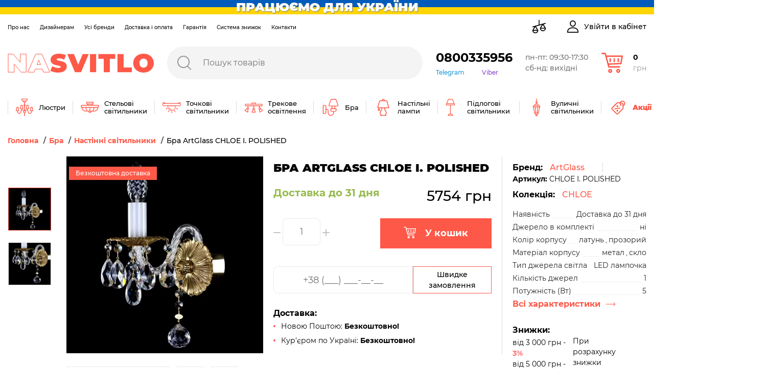

--- FILE ---
content_type: text/html; charset=UTF-8
request_url: https://nasvitlo.com/artglass-chloeicl
body_size: 62818
content:
<!DOCTYPE html>
<html lang="uk-UA" data-language="ukr">
<head>

<!-- Google Tag Manager -->
<script>(function(w,d,s,l,i){w[l]=w[l]||[];w[l].push({'gtm.start':
new Date().getTime(),event:'gtm.js'});var f=d.getElementsByTagName(s)[0],
j=d.createElement(s),dl=l!='dataLayer'?'&l='+l:'';j.async=true;j.src=
'https://www.googletagmanager.com/gtm.js?id='+i+dl;f.parentNode.insertBefore(j,f);
})(window,document,'script','dataLayer','GTM-KM9ZRLW');</script>
<!-- End Google Tag Manager -->

<meta charset="UTF-8"><meta name="viewport" content="width=device-width, user-scalable=no, initial-scale=1.0, maximum-scale=1.0, minimum-scale=1.0"><meta http-equiv="X-UA-Compatible" content="ie=edge"><meta name="csrf-token" content="JlveN0bkMq8qUAf0INSXiDD8PBzxsF1Koh2hwxGZ">


    <title>Бра ArtGlass CHLOE I. POLISHED купити за вигідною ціною в магазині Nasvitlo</title>
    <meta name="keywords" content="Купити Бра ArtGlass CHLOE I. POLISHED, ArtGlass, CHLOE I. POLISHED, ArtGlass CHLOE I. POLISHED ціна"/>


    <meta name="description" content="Бра ArtGlass CHLOE I. POLISHED, ціна: 5754 грн. Купити в Україні з безкоштовною доставкою. Офіційна гарантія до 15 років, прямі поставки від виробника 💡 Бренд: ArtGlass 💡 Артикул: CHLOE I. POLISHED | Фото, характеристики, підбір освітлення 📱 0800 335 95 6"/>

    <meta property="og:title" content="Бра ArtGlass CHLOE I. POLISHED | купити в магазині світла Nasvitlo"/>
    <meta name="og:site_name" content="Nasvitlo.com"/>
    <meta name="og:type" content="product"/>
    <meta property="og:url" content="https://nasvitlo.com/artglass-chloeicl"/>
    <meta property="og:image" content="https://nasvitlo.com/cache///CHLOEICL.jpgx720_x720.png"/>
    <meta property="og:description" content="Бра ArtGlass CHLOE I. POLISHED, ціна: 5754 грн. Купити в Україні з безкоштовною доставкою. Офіційна гарантія до 15 років, прямі поставки від виробника. 💡Бренд: ArtGlass, 💡Артикул: CHLOE I. POLISHED | Фото, характеристики, підбір освітлення | 📱 0800 335 95 6.">
    <meta name="twitter:card" content="summary">
    <meta name="twitter:widgets:csp" content="on">
    <meta name="twitter:url" content="https://nasvitlo.com/artglass-chloeicl">
    <meta name="twitter:description" content="Бра ArtGlass CHLOE I. POLISHED, ціна: 5754 грн. Купити в Україні з безкоштовною доставкою. Офіційна гарантія до 15 років, прямі поставки від виробника. 💡Бренд: ArtGlass, 💡Артикул: CHLOE I. POLISHED | Фото, характеристики, підбір освітлення | 📱 0800 335 95 6.">
    <meta name="twitter:title" content="Бра ArtGlass CHLOE I. POLISHED | купити в магазині світла Nasvitlo">
    <meta name="twitter:site" content="nasvitlo.com">
    <meta name="twitter:image:src" content="https://nasvitlo.com/cache///CHLOEICL.jpgx720_x720.png">
    <meta name="twitter:domain" content="nasvitlo.com"/>
<meta name="robots" content="index, follow">
<link rel="canonical" href="https://nasvitlo.com/artglass-chloeicl">
<link rel="preload" href="/assets/icons/search-red.svg" as="image">
    <link rel="preload" href="/assets/icons/loader.gif" as="image">
        <link href="https://nasvitlo.com/assets/css/app.css?1769244740" rel="stylesheet"/>

        



</head>
<body>
<!-- Google Tag Manager (noscript) -->
<noscript><iframe src="https://www.googletagmanager.com/ns.html?id=GTM-KM9ZRLW"
height="0" width="0" style="display:none;visibility:hidden"></iframe></noscript>
<!-- End Google Tag Manager (noscript) -->

<input type="hidden" value="JlveN0bkMq8qUAf0INSXiDD8PBzxsF1Koh2hwxGZ" id="token"/>
<main id="content">
﻿<header class="header">
<div class="header-banner"><img style="width:100%;" width="42" height="28" src="https://nasvitlo.com/images/flag.svg" alt="Слава Україні"> <div class="header-banner__text"><span>ПРАЦЮЄМО ДЛЯ УКРАЇНИ</span></div></div>
<div class="container">
<link rel="shortcut icon" href="/uploads/fav.jpg">
        <template v-if="windowWidth > 1199">
            <div class="header__top-bar">
                <div class="header__secondary-menu-wrap">
                    <ul class="header__secondary-menu">
                        <li>
                            <a class="header__secondary-menu-item items-separator items-separator_space-30" href="/pro-magazin">Про нас</a>
                        </li>
                        <li>
                            <a class="header__secondary-menu-item items-separator items-separator_space-30" href="/for-designers">Дизайнерам</a>
                        </li>
                        <li>
                            <a class="header__secondary-menu-item items-separator items-separator_space-30" href="/vse-brendy-nasvitlo">Усі бренди</a>
                        </li>
                        <li>
                            <a class="header__secondary-menu-item items-separator items-separator_space-30" href="/dostavka">Доставка і оплата</a>
                        </li>
                        <li>
                            <a class="header__secondary-menu-item items-separator items-separator_space-30" href="/garantiia">Гарантія</a>
                        </li>
                        <li>
                            <a class="header__secondary-menu-item items-separator items-separator_space-30" href="/sistema-loialnosti">Система знижок</a>
                        </li>
                        <li>
                            <a class="header__secondary-menu-item items-separator items-separator_space-30" href="/contacts">Контакти</a>
                        </li>
                    </ul>
                </div>
                <div class="header__top-bar-menu">
                    <div class="header__compare items-separator items-separator_space-20">
                        <a class="header__top-bar-link" rel="nofollow" href="/compare">
                            <span v-if="compareCount" class="items-count">{{ compareCount }}</span>
                            <svg width="28" height="28" viewBox="0 0 28 28" fill="none" xmlns="http://www.w3.org/2000/svg">
                                <path d="M27.116 17.2805C27.1162 17.1327 27.076 16.9876 26.9999 16.8609L22.6308 9.57857L26.5189 8.49855C26.953 8.378 27.207 7.92843 27.0865 7.49442L27.0383 7.50779L27.0865 7.49441C26.9659 7.0604 26.5162 6.80624 26.0823 6.92685L21.1705 8.29119L21.1702 8.29129L21.1695 8.29149L21.169 8.29162L14.8154 10.0565V1.69922C14.8154 1.24877 14.4502 0.883594 13.9998 0.883594C13.5493 0.883594 13.1841 1.24877 13.1841 1.69922V10.5096L6.41475 12.3899L6.41474 12.3898L6.40856 12.3916L1.48065 13.7604C1.04657 13.8809 0.792539 14.3305 0.913031 14.7645L0.913035 14.7645C1.01337 15.1256 1.34123 15.362 1.69845 15.362C1.77076 15.362 1.84428 15.3524 1.91718 15.3321L4.86846 14.5123L0.999642 20.9611L0.999639 20.9611C0.923632 21.0879 0.883392 21.2329 0.883392 21.3807C0.883392 24.5435 3.45648 27.1164 6.61927 27.1164C9.78216 27.1164 12.3552 24.5435 12.3552 21.3807C12.3552 21.2329 12.315 21.0879 12.2389 20.9611L7.86978 13.6787L19.6294 10.4122L15.7605 16.861L15.8034 16.8867L15.7605 16.861C15.6845 16.9877 15.6443 17.1328 15.6443 17.2806C15.6443 20.4434 18.2174 23.0163 21.3802 23.0163C22.9122 23.0163 24.3527 22.4196 25.4361 21.3363C26.5195 20.253 27.1161 18.8125 27.116 17.2805ZM27.116 17.2805L27.066 17.2805M27.116 17.2805C27.116 17.2805 27.116 17.2805 27.116 17.2805L27.066 17.2805M27.066 17.2805C27.0662 17.1418 27.0284 17.0056 26.957 16.8867M27.066 17.2805L26.957 16.8867M26.957 16.8867L22.5808 9.59246L26.957 16.8867ZM6.61927 25.4853C4.63541 25.4853 2.97628 24.07 2.59683 22.1963H10.6417C10.2623 24.07 8.60318 25.4853 6.61927 25.4853ZM10.0992 20.5651H3.13946L6.61927 14.7649L10.0992 20.5651ZM17.9003 16.4649L21.3802 10.6648L24.8601 16.4649H17.9003ZM21.3803 21.3851C19.3964 21.3851 17.7372 19.9699 17.3577 18.0962H25.4028C25.0233 19.9699 23.3642 21.3851 21.3803 21.3851Z" fill="black" stroke="black" stroke-width="0.1"/>
                            </svg>
                        </a>
                    </div>
                    <div v-if="user && user.name" class="header__favorites items-separator">
                        <a class="header__top-bar-link" rel="nofollow" href="/personal/favorite">
                            <span v-if="favoritesCount" class="items-count">{{ favoritesCount }}</span>
                            <svg width="28" height="24" viewBox="0 0 28 24" fill="none" xmlns="http://www.w3.org/2000/svg">
                                <path d="M25.1999 2.60005C23.8999 1.10005 22.0999 0.300049 20.0999 0.300049C17.2999 0.300049 15.5999 2.00005 14.5999 3.40005C14.3999 3.70005 14.1999 4.00005 13.9999 4.30005C13.7999 4.00005 13.5999 3.70005 13.3999 3.40005C12.3999 2.00005 10.6999 0.300049 7.8999 0.300049C5.8999 0.300049 4.0999 1.10005 2.7999 2.60005C1.5999 4.00005 0.899902 5.90005 0.899902 8.00005C0.899902 10.2 1.7999 12.3 3.5999 14.5C5.1999 16.5 7.5999 18.5 10.2999 20.8C11.2999 21.7 12.2999 22.6 13.3999 23.5C13.5999 23.6 13.7999 23.7001 13.9999 23.7001C14.1999 23.7001 14.3999 23.6 14.5999 23.5C15.6999 22.5 16.7999 21.6 17.7999 20.8C20.4999 18.5 22.7999 16.5 24.4999 14.5C26.2999 12.3 27.1999 10.2 27.1999 8.00005C27.0999 5.90005 26.3999 4.00005 25.1999 2.60005ZM7.8999 2.00005C9.8999 2.00005 11.2999 3.30005 11.9999 4.40005C12.6999 5.40005 12.9999 6.30005 13.1999 6.70005C13.2999 7.10005 13.5999 7.30005 13.9999 7.30005C14.3999 7.30005 14.6999 7.10005 14.7999 6.70005C14.8999 6.30005 15.2999 5.30005 15.9999 4.40005C16.6999 3.30005 17.9999 2.00005 20.0999 2.00005C21.5999 2.00005 22.8999 2.60005 23.8999 3.70005C24.8999 4.80005 25.3999 6.30005 25.3999 7.90005C25.3999 11.8 21.8999 14.8 16.6999 19.3L16.5999 19.4C15.7999 20.1 14.8999 20.8 13.9999 21.6C13.0999 20.8 12.2999 20.1 11.3999 19.4L11.2999 19.3C6.0999 14.9 2.5999 11.9 2.5999 8.00005C2.5999 6.40005 3.0999 4.90005 4.0999 3.80005C5.0999 2.60005 6.3999 2.00005 7.8999 2.00005Z" fill="black"/>
                            </svg>
                        </a>
                    </div>
                    <div class="header__cabinet items-separator">
                        <button class="header__top-bar-link d-flex align-items-center" @click="openLoginModalOrRedirectToCabinet">
                            <svg width="24" height="24" viewBox="0 0 24 24" fill="none" xmlns="http://www.w3.org/2000/svg">
                                <path d="M11.9999 13.5183C4.78877 13.5183 0.817383 16.9297 0.817383 23.1242C0.817383 23.6079 1.20949 24.0001 1.69329 24.0001H22.3064C22.7902 24.0001 23.1823 23.6079 23.1823 23.1242C23.1823 16.93 19.211 13.5183 11.9999 13.5183ZM2.60107 22.2482C2.9456 17.6167 6.10323 15.2702 11.9999 15.2702C17.8965 15.2702 21.0542 17.6167 21.399 22.2482H2.60107Z" fill="black"/>
                                <path d="M11.9996 0C8.68723 0 6.18945 2.54803 6.18945 5.92672C6.18945 9.40437 8.79589 12.2333 11.9996 12.2333C15.2034 12.2333 17.8098 9.40437 17.8098 5.927C17.8098 2.54803 15.3121 0 11.9996 0ZM11.9996 10.4817C9.7617 10.4817 7.94126 8.43851 7.94126 5.927C7.94126 3.50774 9.64812 1.75181 11.9996 1.75181C14.3135 1.75181 16.058 3.54656 16.058 5.927C16.058 8.43851 14.2376 10.4817 11.9996 10.4817Z" fill="black"/>
                            </svg>
                            <span class="header__top-bar-txt" v-text="user && user.name ? user.name : 'Увійти в кабінет'"></span>
                        </button>
                    </div>
                </div>
            </div>
            <div itemtype="https://schema.org/Organization" itemscope="" class="header__middle-bar">
                <div class="logo">
                    <meta itemprop="name" content="Nasvitlo"/>
                    <meta itemprop="address" content="Україна, м.Київ, вул. Ковпака 8"/>
                    <meta itemprop="address" content="Україна, Львівська обл., с. Сокільники, вул. Скнилівська 21"/>
                    <meta itemprop="areaServed" content="Ukraine"/>
                    <meta itemprop="url" content="https://nasvitlo.com"/>
                    <meta itemprop="email" content="info@nasvitlo.com"/>
                    <meta itemprop="logo" content="https://nasvitlo.com/uploads/logomail.png"/>
                    <a itemprop="url" href="https://nasvitlo.com" class="d-block">                        <svg width="286" height="37" viewBox="0 0 286 37" fill="none" xmlns="http://www.w3.org/2000/svg">
                            <path d="M36.214 0.807129V36.1789H26.2925L12.7356 20.1142V36.1859H1V0.807129H10.9214L24.4996 16.8788V0.807129H36.214Z" stroke="#FE5948" stroke-miterlimit="10"/>
                            <path d="M67.6432 30.0169H54.065L51.6697 36.1789H39.4238L55.0146 0.807129H66.8707L82.4616 36.1789H70.0385L67.6432 30.0169ZM64.3195 21.4266L60.8541 12.5346L57.3816 21.4266H64.3195Z" stroke="#FE5948" stroke-miterlimit="10"/>
                            <path d="M83.4541 33.3505L87.3305 24.655C90.9197 26.7025 94.9744 27.8156 99.1158 27.8904C102.532 27.8904 103.758 27.1885 103.758 25.9674C103.758 21.5178 84.0069 25.1112 84.0069 11.931C84.0069 5.36191 89.57 0 100.639 0C105.437 0 110.384 1.01062 114.104 3.08099L110.483 11.7204C107.431 10.084 104.031 9.18466 100.561 9.0956C97.0181 9.0956 95.9197 10.1062 95.9197 11.3204C95.9197 15.5313 115.67 12.0222 115.67 25.069C115.67 31.5398 110.107 37 99.0378 37C93.0495 36.993 87.0258 35.5262 83.4541 33.3505Z" fill="#FE5948"/>
                            <path d="M158.665 0.807129L143.557 36.1859H131.729L116.627 0.807129H129.589L138.093 21.4758L146.831 0.807129H158.665Z" fill="#FE5948"/>
                            <path d="M161.117 0.807129H173.165V36.1789H161.117V0.807129Z" fill="#FE5948"/>
                            <path d="M188.005 10.0571H177.573V0.807129H210.541V10.0571H200.045V36.1859H187.998L188.005 10.0571Z" fill="#FE5948"/>
                            <path d="M214.892 0.807129H226.939V26.9359H243.061V36.1859H214.892V0.807129Z" fill="#FE5948"/>
                            <path d="M245.712 18.493C245.712 7.77618 254.216 0 265.867 0C277.517 0 286 7.78319 286 18.493C286 29.2028 277.496 36.986 265.845 36.986C254.195 36.986 245.712 29.2098 245.712 18.493ZM273.882 18.493C273.882 12.9837 270.338 9.65004 265.874 9.65004C261.409 9.65004 257.859 12.9837 257.859 18.493C257.859 24.0023 261.402 27.3359 265.874 27.3359C270.345 27.3359 273.882 24.0303 273.882 18.493Z" fill="#FE5948"/>
                        </svg>
                    </a>                </div>

                <search></search>
                <div class="header__phones-wrap">
                    <a class="header__phones-dropdown-trigger" rel="nofollow" href="tel:0800335956">0800335956</a>
                    <div class="header__phones-links">
                        <a class="header__phones-link items-separator items-separator_space-15" rel="nofollow" href="https://t.me/nasvitlo">Telegram</a>
                        <a class="header__viber-link" rel="nofollow" href="viber://chat?number=%2B380508102280/">Viber</a>
                    </div>
                </div>
                <div class="header__working-hours">
                    <a class="header__working-hours-link" rel="nofollow" href="/contacts">
                       пн-пт: 09:30-17:30<br>сб-нд: вихідні
                    </a>
                </div>
                <cart-modal></cart-modal>
            </div>
            <div class="main-menu header__bottom-bar">
                                    <div class="main-menu__item">
                        <a class="main-menu__top-link" href="/liustry">
                            <span class="main-menu__icon-wrap">
                                <svg width="36" height="36" viewBox="0 0 36 36" fill="none" xmlns="http://www.w3.org/2000/svg">
<path d="M2.34104 17.8698L1.01291 24.5104C0.973867 24.7055 1.0244 24.9078 1.15051 25.0616C1.27661 25.2155 1.46514 25.3047 1.66409 25.3047H3.65628V26.6328C3.65628 28.834 5.43936 30.6172 7.64066 30.6172C9.83764 30.6172 11.625 28.8298 11.625 26.6328V25.9688C11.625 24.8703 12.5187 23.9766 13.6172 23.9766H14.8099C15.4287 23.979 16.0248 24.1269 16.5603 24.4024C15.8291 24.876 15.3438 25.6985 15.3438 26.6328C15.3438 27.8682 16.1916 28.9094 17.336 29.205V34.3359C17.336 34.7027 17.6333 35 18 35C18.3668 35 18.6641 34.7027 18.6641 34.3359V29.205C19.8085 28.9094 20.6563 27.8682 20.6563 26.6328C20.6563 25.6993 20.1718 24.8774 19.4416 24.4035C19.9946 24.1205 20.586 23.9792 21.1905 23.9766H22.3828C23.4813 23.9766 24.375 24.8703 24.375 25.9688V26.6328C24.375 28.8298 26.1624 30.6172 28.3594 30.6172C29.4232 30.6172 30.4236 30.2026 31.1764 29.4498C31.9292 28.6971 32.3438 27.6966 32.3438 26.6328V25.3047H34.336C34.5349 25.3047 34.7234 25.2155 34.8495 25.0616C34.9756 24.9078 35.0261 24.7055 34.9871 24.5104L33.659 17.8698C33.5969 17.5594 33.3244 17.3359 33.0078 17.3359H30.3516C30.035 17.3359 29.7625 17.5594 29.7004 17.8698L28.3723 24.5104C28.3332 24.7055 28.3838 24.9078 28.5099 25.0616C28.636 25.2155 28.8245 25.3047 29.0235 25.3047H31.0157V26.6328C31.0157 27.3418 30.7392 28.0087 30.2373 28.5107C29.7353 29.0126 29.0684 29.2891 28.3594 29.2891C26.8947 29.2891 25.7032 28.0975 25.7032 26.6328V25.9688C25.7032 24.7403 25.0321 23.6664 24.0378 23.0921C24.2507 22.7751 24.375 22.394 24.375 21.9844V21.3203H26.3672C26.5662 21.3203 26.7546 21.2311 26.8807 21.0773C27.0068 20.9234 27.0574 20.7211 27.0183 20.526L25.6902 13.8854C25.6282 13.575 25.3557 13.3516 25.0391 13.3516H22.3828C22.0663 13.3516 21.7938 13.575 21.7317 13.8854L20.4035 20.526C20.3645 20.7211 20.415 20.9234 20.5411 21.0773C20.6672 21.2311 20.8558 21.3203 21.0547 21.3203H23.0469V21.9844C23.0469 22.3505 22.749 22.6484 22.3828 22.6484C22.3828 22.6484 21.1855 22.6484 21.1845 22.6484C20.3272 22.6523 19.4631 22.8658 18.6641 23.3131V15.8936C19.437 15.6195 19.9922 14.8814 19.9922 14.0156C19.9922 13.1499 19.437 12.4118 18.6641 12.1377V8.88468C19.8085 8.58904 20.6563 7.54792 20.6563 6.3125C22.4871 6.3125 23.9766 4.82301 23.9766 2.99219V1.66406C23.9766 1.2973 23.6793 1 23.3125 1H12.6875C12.3208 1 12.0235 1.2973 12.0235 1.66406V2.99219C12.0235 4.82301 13.513 6.3125 15.3438 6.3125C15.3438 7.54792 16.1916 8.58904 17.336 8.88468V12.1377C16.5631 12.4118 16.0078 13.1499 16.0078 14.0156C16.0078 14.8814 16.5631 15.6195 17.336 15.8936V23.3109C16.5741 22.8824 15.7121 22.652 14.8151 22.6484C14.8143 22.6484 13.6172 22.6484 13.6172 22.6484C13.2511 22.6484 12.9532 22.3505 12.9532 21.9844V21.3203H14.9453C15.1443 21.3203 15.3328 21.2311 15.4589 21.0773C15.585 20.9234 15.6355 20.7211 15.5965 20.526L14.2683 13.8854C14.2063 13.575 13.9338 13.3516 13.6172 13.3516H10.961C10.6444 13.3516 10.3719 13.575 10.3098 13.8854L8.98166 20.526C8.94262 20.7211 8.99315 20.9234 9.11926 21.0773C9.24536 21.2311 9.43389 21.3203 9.63284 21.3203H11.625V21.9844C11.625 22.394 11.7495 22.7751 11.9623 23.0921C10.968 23.6664 10.2969 24.7403 10.2969 25.9688V26.6328C10.2969 28.0975 9.10531 29.2891 7.64066 29.2891C6.17348 29.2891 4.98441 28.1001 4.98441 26.6328V25.3047H6.97659C7.17555 25.3047 7.36401 25.2155 7.49011 25.0616C7.61622 24.9078 7.66675 24.7055 7.62771 24.5104L6.29958 17.8698C6.23756 17.5594 5.96503 17.3359 5.64847 17.3359H2.99222C2.67566 17.3359 2.40313 17.5594 2.34104 17.8698ZM30.896 18.6641H32.4634L33.5259 23.9766H29.8335L30.896 18.6641ZM22.9272 14.6797H24.4947L25.5572 19.9922H21.8647L22.9272 14.6797ZM11.5054 14.6797H13.0728L14.1353 19.9922H10.4429L11.5054 14.6797ZM18 27.9609C17.2677 27.9609 16.6719 27.3651 16.6719 26.6328C16.6719 25.9005 17.2677 25.3047 18 25.3047C18.7324 25.3047 19.3282 25.9005 19.3282 26.6328C19.3282 27.3651 18.7324 27.9609 18 27.9609ZM13.3516 2.99219V2.32812H22.6485V2.99219C22.6485 4.09068 21.7548 4.98438 20.6563 4.98438H15.3438C14.2453 4.98438 13.3516 4.09068 13.3516 2.99219ZM16.6719 6.31184H19.3282C19.3282 7.04416 18.7324 7.64062 18 7.64062C17.2677 7.64062 16.6719 7.04416 16.6719 6.31184ZM18 13.3516C18.3662 13.3516 18.6641 13.6495 18.6641 14.0156C18.6641 14.3818 18.3662 14.6797 18 14.6797C17.6339 14.6797 17.336 14.3818 17.336 14.0156C17.336 13.6495 17.6339 13.3516 18 13.3516ZM5.10407 18.6641L6.16657 23.9766H2.47412L3.53662 18.6641H5.10407Z" fill="#FE5948"/>
</svg>

                            </span>
                            <span class="main-menu__top-name">Люстри</span>
                        </a>

                        <div class="main-menu__dropdown">
                            <ul class="main-menu__subcategories">
                                                                    <li class="main-menu__subcategories-item">
                                        <a href="/pidvisni-liustry" class="d-block">
                                            <img class="main-menu__subcategories-image" src="/images/categories/podvesy-202107011501084377_1920_1080.webp" alt="Підвісні світильники" loading="lazy">
                                        </a>
                                        <a href="/pidvisni-liustry" class="main-menu__subcategories-name">Підвісні світильники</a>
                                    </li>
                                                                    <li class="main-menu__subcategories-item">
                                        <a href="/lyustry-s-abazurom" class="d-block">
                                            <img class="main-menu__subcategories-image" src="/images/categories/lyustry-s-abazurom-202205171342562145_1920_1080.webp" alt="Люстри з абажурами" loading="lazy">
                                        </a>
                                        <a href="/lyustry-s-abazurom" class="main-menu__subcategories-name">Люстри з абажурами</a>
                                    </li>
                                                                    <li class="main-menu__subcategories-item">
                                        <a href="/liustry-pid-steliu" class="d-block">
                                            <img class="main-menu__subcategories-image" src="/images/categories/lyustry-pripotolocnye-202107011451144881_1920_1080.webp" alt="Люстри пристельові" loading="lazy">
                                        </a>
                                        <a href="/liustry-pid-steliu" class="main-menu__subcategories-name">Люстри пристельові</a>
                                    </li>
                                                                    <li class="main-menu__subcategories-item">
                                        <a href="/rizhkovi-liustry" class="d-block">
                                            <img class="main-menu__subcategories-image" src="/images/categories/lyustry-rozkovye-202107011451287812_1920_1080.webp" alt="Люстри ріжкові" loading="lazy">
                                        </a>
                                        <a href="/rizhkovi-liustry" class="main-menu__subcategories-name">Люстри ріжкові</a>
                                    </li>
                                                                    <li class="main-menu__subcategories-item">
                                        <a href="/lyustri-led-svitlodiodni" class="d-block">
                                            <img class="main-menu__subcategories-image" src="/images/categories/lyustri-led-svitlodiodni-202205171058358276_1920_1080.webp" alt="Люстри світлодіодні LED" loading="lazy">
                                        </a>
                                        <a href="/lyustri-led-svitlodiodni" class="main-menu__subcategories-name">Люстри світлодіодні LED</a>
                                    </li>
                                                                    <li class="main-menu__subcategories-item">
                                        <a href="/smart-lyustri" class="d-block">
                                            <img class="main-menu__subcategories-image" src="/images/categories/smart-lyustri-202205171022557283_1920_1080.webp" alt="Смарт-люстри (Smart)" loading="lazy">
                                        </a>
                                        <a href="/smart-lyustri" class="main-menu__subcategories-name">Смарт-люстри (Smart)</a>
                                    </li>
                                                                    <li class="main-menu__subcategories-item">
                                        <a href="/liustry-dlia-natiazhnoi-steli" class="d-block">
                                            <img class="main-menu__subcategories-image" src="/images/categories/dlya-natyaznoyi-steli-202205171241044642_1920_1080.webp" alt="Люстри для натяжної стелі" loading="lazy">
                                        </a>
                                        <a href="/liustry-dlia-natiazhnoi-steli" class="main-menu__subcategories-name">Люстри для натяжної стелі</a>
                                    </li>
                                                                    <li class="main-menu__subcategories-item">
                                        <a href="/dytiachi-liustry" class="d-block">
                                            <img class="main-menu__subcategories-image" src="/images/categories/lyustri-dityaci-202205170958143346_1920_1080.webp" alt="Люстри дитячі" loading="lazy">
                                        </a>
                                        <a href="/dytiachi-liustry" class="main-menu__subcategories-name">Люстри дитячі</a>
                                    </li>
                                                                    <li class="main-menu__subcategories-item">
                                        <a href="/kristalevi-lyustri" class="d-block">
                                            <img class="main-menu__subcategories-image" src="/images/categories/kristalevi-lyustri-202205171003451920_1920_1080.webp" alt="Кришталеві люстри" loading="lazy">
                                        </a>
                                        <a href="/kristalevi-lyustri" class="main-menu__subcategories-name">Кришталеві люстри</a>
                                    </li>
                                                                    <li class="main-menu__subcategories-item">
                                        <a href="/lyustri-z-pidviskami" class="d-block">
                                            <img class="main-menu__subcategories-image" src="/images/categories/lyustri-z-pidviskami-202205171118124381_1920_1080.webp" alt="Люстри з підвісками" loading="lazy">
                                        </a>
                                        <a href="/lyustri-z-pidviskami" class="main-menu__subcategories-name">Люстри з підвісками</a>
                                    </li>
                                                                    <li class="main-menu__subcategories-item">
                                        <a href="/liustry-svichky" class="d-block">
                                            <img class="main-menu__subcategories-image" src="/images/categories/lyustry-sveci-202107011450522607_1920_1080.webp" alt="Люстри-свічки" loading="lazy">
                                        </a>
                                        <a href="/liustry-svichky" class="main-menu__subcategories-name">Люстри-свічки</a>
                                    </li>
                                                                    <li class="main-menu__subcategories-item">
                                        <a href="/lyustri-ventilyatori" class="d-block">
                                            <img class="main-menu__subcategories-image" src="/images/categories/lyustri-ventilyatori-202205171003013050_1920_1080.webp" alt="Люстри-вентилятори" loading="lazy">
                                        </a>
                                        <a href="/lyustri-ventilyatori" class="main-menu__subcategories-name">Люстри-вентилятори</a>
                                    </li>
                                                            </ul>
<!--
                            <div class="main-menu__filters">
                                                            </div>
-->
                            <div class="main-menu__btn-wrap">
                                <a class="arrow-btn" href="/liustry">Всі Люстри</a>
                            </div>
                        </div>
                    </div>
                                    <div class="main-menu__item">
                        <a class="main-menu__top-link" href="/stelovi-svitylnyky">
                            <span class="main-menu__icon-wrap">
                                <svg width="36" height="36" viewBox="0 0 36 36" fill="none" xmlns="http://www.w3.org/2000/svg">
<path d="M34.2297 13.2974H23.0398V12.1847H23.2365C24.1987 12.1847 24.982 11.4014 24.982 10.4392V8.08463C24.982 7.60471 24.5921 7.21484 24.1122 7.21484H11.844C11.364 7.21484 10.9742 7.60471 10.9742 8.08463V10.4392C10.9742 11.4014 11.7574 12.1847 12.7197 12.1847H12.959V13.2974H1.77031C1.06998 13.2974 0.5 13.8674 0.5 14.5677V17.4188C0.5 18.1002 1.04036 18.6572 1.7158 18.6868C2.07604 22.8473 5.57533 26.1238 9.82828 26.1238H14.7057C15.0328 27.643 16.386 28.7853 18.0012 28.7853C19.6163 28.7853 20.9696 27.643 21.2967 26.1238H26.1314C30.3832 26.1238 33.8825 22.8485 34.2427 18.6891C34.9371 18.682 35.5 18.1156 35.5 17.4188V14.5677C35.5012 13.8674 34.9312 13.2974 34.2297 13.2974ZM12.3973 10.4392V8.63684H23.5624V10.4392C23.5624 10.6181 23.4166 10.7627 23.2389 10.7627H12.722C12.5419 10.7627 12.3973 10.617 12.3973 10.4392ZM14.3822 13.2868V12.3862L21.619 12.2866V13.1872L14.3822 13.2868ZM18 27.3621C17.1752 27.3621 16.469 26.8478 16.1846 26.1226H19.8166C19.531 26.8478 18.8248 27.3621 18 27.3621ZM1.92199 14.7194H12.9602V14.7289L13.6748 14.7194H34.0792V17.2683H1.92199V14.7194ZM14.6287 24.7006H13.5172C11.4754 23.3983 10.9943 20.1988 10.8817 18.6891H17.289V24.7006H14.6287ZM3.14135 18.6891H9.45263C9.54269 20.0578 9.9136 22.8034 11.4316 24.7006H9.82709C6.36098 24.7006 3.49804 22.064 3.14135 18.6891ZM18.711 24.7006V18.6891H25.2415C25.1313 20.1976 24.6537 23.3959 22.6049 24.7006H21.3713H18.711ZM26.1314 24.7006H24.6905C26.2085 22.8034 26.5805 20.0578 26.6694 18.6891H32.8172C32.4605 22.064 29.5975 24.7006 26.1314 24.7006Z" fill="#FE5948"/>
</svg>

                            </span>
                            <span class="main-menu__top-name">Стельові світильники</span>
                        </a>

                        <div class="main-menu__dropdown">
                            <ul class="main-menu__subcategories">
                                                                    <li class="main-menu__subcategories-item">
                                        <a href="/nakladni-svitylnyky" class="d-block">
                                            <img class="main-menu__subcategories-image" src="/images/categories/nakladnye-svetilniki-202012101146273725_1920_1080.webp" alt="Накладні стельові світильники" loading="lazy">
                                        </a>
                                        <a href="/nakladni-svitylnyky" class="main-menu__subcategories-name">Накладні стельові світильники</a>
                                    </li>
                                                                    <li class="main-menu__subcategories-item">
                                        <a href="/svitlodiodni-led-svitylnyky" class="d-block">
                                            <img class="main-menu__subcategories-image" src="/images/categories/svetodiodnye-led-svetilniki-202012101147002638_1920_1080.webp" alt="Світлодіодні світильники LED" loading="lazy">
                                        </a>
                                        <a href="/svitlodiodni-led-svitylnyky" class="main-menu__subcategories-name">Світлодіодні світильники LED</a>
                                    </li>
                                                                    <li class="main-menu__subcategories-item">
                                        <a href="/smart-svetilniki" class="d-block">
                                            <img class="main-menu__subcategories-image" src="/images/categories/smart-svetilniki-202012101147258405_1920_1080.webp" alt="Стельові смарт-світильники" loading="lazy">
                                        </a>
                                        <a href="/smart-svetilniki" class="main-menu__subcategories-name">Стельові смарт-світильники</a>
                                    </li>
                                                                    <li class="main-menu__subcategories-item">
                                        <a href="/svitilniki-u-vannu" class="d-block">
                                            <img class="main-menu__subcategories-image" src="/images/categories/svitilniki-u-vannu-20220518104920483_1920_1080.webp" alt="Світильники у ванну" loading="lazy">
                                        </a>
                                        <a href="/svitilniki-u-vannu" class="main-menu__subcategories-name">Світильники у ванну</a>
                                    </li>
                                                                    <li class="main-menu__subcategories-item">
                                        <a href="/svitylnyky-spoty" class="d-block">
                                            <img class="main-menu__subcategories-image" src="/images/categories/spoty-202012101146009453_1920_1080.webp" alt="Споти - світильники направленого світла" loading="lazy">
                                        </a>
                                        <a href="/svitylnyky-spoty" class="main-menu__subcategories-name">Споти - світильники направленого світла</a>
                                    </li>
                                                                    <li class="main-menu__subcategories-item">
                                        <a href="/stelovi-svitylnyky-plafony" class="d-block">
                                            <img class="main-menu__subcategories-image" src="/images/categories/potolocnye-plafony-202012101146452939_1920_1080.webp" alt="Стельові світильники-плафони" loading="lazy">
                                        </a>
                                        <a href="/stelovi-svitylnyky-plafony" class="main-menu__subcategories-name">Стельові світильники-плафони</a>
                                    </li>
                                                                    <li class="main-menu__subcategories-item">
                                        <a href="/torgovi-svitilniki" class="d-block">
                                            <img class="main-menu__subcategories-image" src="/images/categories/torgovi-svitilniki-202205181044356732_1920_1080.webp" alt="Світильники для торгових приміщень" loading="lazy">
                                        </a>
                                        <a href="/torgovi-svitilniki" class="main-menu__subcategories-name">Світильники для торгових приміщень</a>
                                    </li>
                                                                    <li class="main-menu__subcategories-item">
                                        <a href="/ofisni-svitylnyky" class="d-block">
                                            <img class="main-menu__subcategories-image" src="/images/categories/ofisni-svitilniki-202205181045239413_1920_1080.webp" alt="Офісні світильники" loading="lazy">
                                        </a>
                                        <a href="/ofisni-svitylnyky" class="main-menu__subcategories-name">Офісні світильники</a>
                                    </li>
                                                                    <li class="main-menu__subcategories-item">
                                        <a href="/promyslovi-avariini-svitylnyky" class="d-block">
                                            <img class="main-menu__subcategories-image" src="/images/categories/promislovi-i-avariini-svitilniki-202205181050176487_1920_1080.webp" alt="Промислові і аварійні світильники" loading="lazy">
                                        </a>
                                        <a href="/promyslovi-avariini-svitylnyky" class="main-menu__subcategories-name">Промислові і аварійні світильники</a>
                                    </li>
                                                                    <li class="main-menu__subcategories-item">
                                        <a href="/rastrovi-svitylnyky" class="d-block">
                                            <img class="main-menu__subcategories-image" src="/images/categories/rastrovi-svitilniki-202205181050443364_1920_1080.webp" alt="Растрові світильники" loading="lazy">
                                        </a>
                                        <a href="/rastrovi-svitylnyky" class="main-menu__subcategories-name">Растрові світильники</a>
                                    </li>
                                                            </ul>
<!--
                            <div class="main-menu__filters">
                                                            </div>
-->
                            <div class="main-menu__btn-wrap">
                                <a class="arrow-btn" href="/stelovi-svitylnyky">Всі Стельові світильники</a>
                            </div>
                        </div>
                    </div>
                                    <div class="main-menu__item">
                        <a class="main-menu__top-link" href="/tochkovi-svitylnyky">
                            <span class="main-menu__icon-wrap">
                                <?xml version="1.0" encoding="utf-8"?>
<svg width="36" height="36" viewBox="0 0 36 36" fill="none" xmlns="http://www.w3.org/2000/svg">
<g>
	<path class="st0" d="M34.2,9.7h-0.8c0-0.1-1.1-0.2-1.1,0H3.7c0-0.1-1.1-0.2-1.1,0H1.8c-1,0-1.8,1-1.8,2.2v1.3
		c0,1.2,0.8,2.2,1.8,2.2h8c0.4,5.8,4.4,10,8.9,9.5c4-0.4,7.2-4.4,7.5-9.5h8c1,0,1.8-1,1.8-2.2V12C36,10.8,35.2,9.8,34.2,9.7
		C34.3,9.7,34.2,9.7,34.2,9.7z M18,23.9c-3.7,0-6.8-3.6-7.2-8.2h14.4C24.8,20.3,21.7,23.8,18,23.9z M35,13.3c0,0.5-0.3,0.9-0.7,0.9
		h0H1.8c-0.4,0-0.7-0.4-0.7-0.9v0V12c0-0.5,0.3-0.9,0.7-0.9h0h32.4c0.4,0,0.7,0.4,0.7,0.9v0V13.3z" fill="#FE5948"></path>
	<path class="st0" d="M18,22.8c0.3,0,0.5-0.3,0.5-0.6c0-0.3-0.2-0.6-0.5-0.6c-1.6,0-3.1-0.9-4-2.5c-0.1-0.3-0.5-0.4-0.7-0.3
		c-0.3,0.1-0.4,0.5-0.2,0.8c0,0,0,0,0,0.1C14.3,21.6,16.1,22.8,18,22.8z" fill="#FE5948"></path>
	<path class="st0" d="M18.1,25.6c-0.4,0-0.6,0.2-0.6,0.5l0,0v2.8c0,0.3,0.3,0.5,0.6,0.5s0.6-0.2,0.6-0.5v-2.9
		C18.8,25.9,18.5,25.6,18.1,25.6z" fill="#FE5948"></path>
	<g>
		<path class="st0" d="M6.8,10.4c-0.1,0.3-0.4,0.5-0.6,0.4l-2.9-1C2.9,9.8,2.8,9.4,2.9,9.1c0.1-0.3,0.4-0.5,0.6-0.4l2.9,1
			C6.7,9.8,6.8,10.1,6.8,10.4L6.8,10.4z" fill="#FE5948"></path>
		<path class="st0" d="M3.9,9.5C3.8,9.8,3.6,9.9,3.3,9.9l-2.9-1C0.1,8.8-0.1,8.5,0,8.1c0.1-0.3,0.4-0.5,0.6-0.4l2.9,1
			C3.9,8.8,4,9.2,3.9,9.5z" fill="#FE5948"></path>
	</g>
	<g>
		<path class="st0" d="M29.2,10.5c0.1,0.3,0.4,0.5,0.6,0.4l2.9-1c0.3-0.1,0.4-0.4,0.4-0.7c-0.1-0.3-0.4-0.5-0.6-0.4l0,0l-2.9,1
			C29.3,9.8,29.1,10.1,29.2,10.5z" fill="#FE5948"></path>
		<path class="st0" d="M32.1,9.5c0.1,0.3,0.4,0.5,0.6,0.4l2.9-1C35.9,8.9,36,8.5,36,8.2c-0.1-0.3-0.4-0.5-0.6-0.4l-2.9,1
			C32.1,8.9,32,9.2,32.1,9.5L32.1,9.5z" fill="#FE5948"></path>
	</g>
</g>
<path class="st0" d="M9.4,19.7c-0.2-0.3-0.5-0.5-0.7-0.4l0,0l-2.2,1.4c-0.2,0.1-0.2,0.5,0,0.9S7,22.2,7.2,22l2.2-1.4
	C9.6,20.5,9.6,20.1,9.4,19.7z" fill="#FE5948"></path>
<path class="st0" d="M13.1,23.8c-0.3-0.2-0.6-0.2-0.8,0.1l0,0L11,26.3c-0.1,0.2,0,0.6,0.3,0.8c0.3,0.2,0.6,0.2,0.8-0.1l1.3-2.5
	C13.5,24.4,13.4,24,13.1,23.8z" fill="#FE5948"></path>
<path class="st0" d="M26.8,20.6L29,22c0.2,0.1,0.5,0,0.7-0.4c0.2-0.3,0.2-0.7,0-0.9l-2.2-1.4l0,0c-0.2-0.1-0.5,0-0.7,0.4
	C26.6,20.1,26.7,20.5,26.8,20.6z" fill="#FE5948"></path>
<path class="st0" d="M22.8,24.6l1.3,2.5c0.1,0.2,0.5,0.3,0.8,0.1c0.3-0.2,0.5-0.5,0.3-0.8l-1.3-2.4l0,0c-0.1-0.2-0.5-0.3-0.8-0.1
	C22.8,24,22.7,24.4,22.8,24.6z" fill="#FE5948"></path>
</svg>

                            </span>
                            <span class="main-menu__top-name">Точкові світильники</span>
                        </a>

                        <div class="main-menu__dropdown">
                            <ul class="main-menu__subcategories">
                                                                    <li class="main-menu__subcategories-item">
                                        <a href="/vrizni-svitylnyky" class="d-block">
                                            <img class="main-menu__subcategories-image" src="/images/categories/vrizni-tockovi-svitilniki-202206031450201565_1920_1080.webp" alt="Вбудовані точкові світильники" loading="lazy">
                                        </a>
                                        <a href="/vrizni-svitylnyky" class="main-menu__subcategories-name">Вбудовані точкові світильники</a>
                                    </li>
                                                                    <li class="main-menu__subcategories-item">
                                        <a href="/nakladni-tockovi-svitilniki" class="d-block">
                                            <img class="main-menu__subcategories-image" src="/images/categories/nakladni-tockovi-svitilniki-202206031611581575_1920_1080.webp" alt="Накладні точкові світильники" loading="lazy">
                                        </a>
                                        <a href="/nakladni-tockovi-svitilniki" class="main-menu__subcategories-name">Накладні точкові світильники</a>
                                    </li>
                                                                    <li class="main-menu__subcategories-item">
                                        <a href="/tochkovi-svitlodiodni-svitylnyky" class="d-block">
                                            <img class="main-menu__subcategories-image" src="/images/categories/tockovi-led-svitlodiodni-svitilniki-202206221401173969_1920_1080.webp" alt="Точкові світлодіодні світильники" loading="lazy">
                                        </a>
                                        <a href="/tochkovi-svitlodiodni-svitylnyky" class="main-menu__subcategories-name">Точкові світлодіодні світильники</a>
                                    </li>
                                                                    <li class="main-menu__subcategories-item">
                                        <a href="/tochkovi-svitylnyky-u-vannu" class="d-block">
                                            <img class="main-menu__subcategories-image" src="/images/categories/tockovi-svitilniki-dlya-vannoyi-202206221401061814_1920_1080.webp" alt="Точкові світильники для ванної" loading="lazy">
                                        </a>
                                        <a href="/tochkovi-svitylnyky-u-vannu" class="main-menu__subcategories-name">Точкові світильники для ванної</a>
                                    </li>
                                                                    <li class="main-menu__subcategories-item">
                                        <a href="/hipsovi-tochkovi-svitylnyky" class="d-block">
                                            <img class="main-menu__subcategories-image" src="/images/categories/gipsovi-tockovi-svitilniki-202209281320194479_1920_1080.webp" alt="Гіпсові точкові світильники" loading="lazy">
                                        </a>
                                        <a href="/hipsovi-tochkovi-svitylnyky" class="main-menu__subcategories-name">Гіпсові точкові світильники</a>
                                    </li>
                                                                    <li class="main-menu__subcategories-item">
                                        <a href="/meblevi-svitylnyky" class="d-block">
                                            <img class="main-menu__subcategories-image" src="/images/categories/mebelnye-svetilniki-202012101149462698_1920_1080.webp" alt="Меблеві світильники" loading="lazy">
                                        </a>
                                        <a href="/meblevi-svitylnyky" class="main-menu__subcategories-name">Меблеві світильники</a>
                                    </li>
                                                                    <li class="main-menu__subcategories-item">
                                        <a href="/pidsvitka-skhodiv" class="d-block">
                                            <img class="main-menu__subcategories-image" src="/images/categories/lestnicnye-podsvetki-202202021132128048_1920_1080.webp" alt="Світильники для підсвітки сходів" loading="lazy">
                                        </a>
                                        <a href="/pidsvitka-skhodiv" class="main-menu__subcategories-name">Світильники для підсвітки сходів</a>
                                    </li>
                                                            </ul>
<!--
                            <div class="main-menu__filters">
                                                            </div>
-->
                            <div class="main-menu__btn-wrap">
                                <a class="arrow-btn" href="/tochkovi-svitylnyky">Всі Точкові світильники</a>
                            </div>
                        </div>
                    </div>
                                    <div class="main-menu__item">
                        <a class="main-menu__top-link" href="/trekovi-systemy-osvitlennia">
                            <span class="main-menu__icon-wrap">
                                <?xml version="1.0" encoding="UTF-8"?>
<!DOCTYPE svg PUBLIC "-//W3C//DTD SVG 1.1//EN" "http://www.w3.org/Graphics/SVG/1.1/DTD/svg11.dtd">
<svg version="1.2" width="9.79mm" height="9.79mm" viewBox="0 0 979 979" preserveAspectRatio="xMidYMid" fill-rule="evenodd" stroke-width="28.222" stroke-linejoin="round" xmlns="http://www.w3.org/2000/svg" xmlns:ooo="http://xml.openoffice.org/svg/export" xmlns:xlink="http://www.w3.org/1999/xlink" xmlns:presentation="http://sun.com/xmlns/staroffice/presentation" xmlns:smil="http://www.w3.org/2001/SMIL20/" xmlns:anim="urn:oasis:names:tc:opendocument:xmlns:animation:1.0" xml:space="preserve">
 <defs class="ClipPathGroup">
  <clipPath id="presentation_clip_path" clipPathUnits="userSpaceOnUse">
   <rect x="0" y="0" width="979" height="979"/>
  </clipPath>
  <clipPath id="presentation_clip_path_shrink" clipPathUnits="userSpaceOnUse">
   <rect x="0" y="0" width="978" height="978"/>
  </clipPath>
 </defs>
 <defs class="TextShapeIndex">
  <g ooo:slide="id1" ooo:id-list="id3"/>
 </defs>
 <defs class="EmbeddedBulletChars">
  <g id="bullet-char-template-57356" transform="scale(0.00048828125,-0.00048828125)">
   <path d="M 580,1141 L 1163,571 580,0 -4,571 580,1141 Z"/>
  </g>
  <g id="bullet-char-template-57354" transform="scale(0.00048828125,-0.00048828125)">
   <path d="M 8,1128 L 1137,1128 1137,0 8,0 8,1128 Z"/>
  </g>
  <g id="bullet-char-template-10146" transform="scale(0.00048828125,-0.00048828125)">
   <path d="M 174,0 L 602,739 174,1481 1456,739 174,0 Z M 1358,739 L 309,1346 659,739 1358,739 Z"/>
  </g>
  <g id="bullet-char-template-10132" transform="scale(0.00048828125,-0.00048828125)">
   <path d="M 2015,739 L 1276,0 717,0 1260,543 174,543 174,936 1260,936 717,1481 1274,1481 2015,739 Z"/>
  </g>
  <g id="bullet-char-template-10007" transform="scale(0.00048828125,-0.00048828125)">
   <path d="M 0,-2 C -7,14 -16,27 -25,37 L 356,567 C 262,823 215,952 215,954 215,979 228,992 255,992 264,992 276,990 289,987 310,991 331,999 354,1012 L 381,999 492,748 772,1049 836,1024 860,1049 C 881,1039 901,1025 922,1006 886,937 835,863 770,784 769,783 710,716 594,584 L 774,223 C 774,196 753,168 711,139 L 727,119 C 717,90 699,76 672,76 641,76 570,178 457,381 L 164,-76 C 142,-110 111,-127 72,-127 30,-127 9,-110 8,-76 1,-67 -2,-52 -2,-32 -2,-23 -1,-13 0,-2 Z"/>
  </g>
  <g id="bullet-char-template-10004" transform="scale(0.00048828125,-0.00048828125)">
   <path d="M 285,-33 C 182,-33 111,30 74,156 52,228 41,333 41,471 41,549 55,616 82,672 116,743 169,778 240,778 293,778 328,747 346,684 L 369,508 C 377,444 397,411 428,410 L 1163,1116 C 1174,1127 1196,1133 1229,1133 1271,1133 1292,1118 1292,1087 L 1292,965 C 1292,929 1282,901 1262,881 L 442,47 C 390,-6 338,-33 285,-33 Z"/>
  </g>
  <g id="bullet-char-template-9679" transform="scale(0.00048828125,-0.00048828125)">
   <path d="M 813,0 C 632,0 489,54 383,161 276,268 223,411 223,592 223,773 276,916 383,1023 489,1130 632,1184 813,1184 992,1184 1136,1130 1245,1023 1353,916 1407,772 1407,592 1407,412 1353,268 1245,161 1136,54 992,0 813,0 Z"/>
  </g>
  <g id="bullet-char-template-8226" transform="scale(0.00048828125,-0.00048828125)">
   <path d="M 346,457 C 273,457 209,483 155,535 101,586 74,649 74,723 74,796 101,859 155,911 209,963 273,989 346,989 419,989 480,963 531,910 582,859 608,796 608,723 608,648 583,586 532,535 482,483 420,457 346,457 Z"/>
  </g>
  <g id="bullet-char-template-8211" transform="scale(0.00048828125,-0.00048828125)">
   <path d="M -4,459 L 1135,459 1135,606 -4,606 -4,459 Z"/>
  </g>
  <g id="bullet-char-template-61548" transform="scale(0.00048828125,-0.00048828125)">
   <path d="M 173,740 C 173,903 231,1043 346,1159 462,1274 601,1332 765,1332 928,1332 1067,1274 1183,1159 1299,1043 1357,903 1357,740 1357,577 1299,437 1183,322 1067,206 928,148 765,148 601,148 462,206 346,322 231,437 173,577 173,740 Z"/>
  </g>
 </defs>
 <defs class="TextEmbeddedBitmaps"/>
 <g>
  <g id="id2" class="Master_Slide">
   <g id="bg-id2" class="Background"/>
   <g id="bo-id2" class="BackgroundObjects"/>
  </g>
 </g>
 <g class="SlideGroup">
  <g>
   <g id="container-id1">
    <g id="id1" class="Slide" clip-path="url(#presentation_clip_path)">
     <g class="Page">
      <g class="Graphic">
       <g id="id3">
        <rect class="BoundingBox" stroke="none" fill="none" x="0" y="0" width="979" height="979"/>
        <path fill="rgb(254,89,72)" stroke="none" d="M 953,610 L 857,534 C 855,505 832,481 804,478 L 804,414 908,414 C 927,414 943,398 943,379 L 943,331 C 943,312 927,297 908,297 L 604,297 604,259 C 604,244 592,231 577,231 L 409,231 C 394,231 381,244 381,259 L 381,297 72,297 C 53,297 37,312 37,331 L 37,379 C 37,398 53,414 72,414 L 178,414 178,478 C 149,481 127,505 125,534 L 23,614 C 16,619 13,627 13,636 14,644 18,652 26,656 L 164,738 C 168,740 173,741 177,741 181,741 186,740 189,738 197,734 202,726 203,717 L 207,592 C 229,583 244,562 244,537 244,514 231,495 213,485 L 213,414 473,414 472,503 C 448,510 430,533 430,560 430,571 433,581 439,590 L 387,712 C 384,720 385,729 389,736 394,743 402,747 410,747 L 566,747 C 575,747 582,743 587,736 592,729 593,720 589,713 L 540,591 C 546,582 549,571 549,560 549,533 532,510 508,503 L 508,414 769,414 769,485 C 750,495 737,515 737,537 737,562 753,583 774,592 L 779,709 C 779,720 785,729 794,734 799,737 804,738 809,738 814,738 819,737 824,734 L 950,659 C 959,654 964,645 965,636 965,626 961,616 953,610 L 953,610 Z M 168,699 L 56,633 135,571 C 138,575 142,579 146,582 153,590 163,594 172,595 L 168,699 168,699 Z M 185,561 C 184,561 184,561 184,561 183,561 181,561 179,561 176,560 173,559 170,557 166,551 162,544 160,539 160,538 160,538 160,537 160,524 171,513 184,513 198,513 209,524 209,537 209,550 198,561 185,561 L 185,561 Z M 426,712 L 467,615 C 474,618 482,619 490,619 490,619 490,619 490,619 491,619 491,619 491,619 L 491,619 C 495,619 498,619 501,618 505,617 509,616 512,615 L 551,712 426,712 426,712 Z M 508,575 C 505,578 499,582 494,583 493,584 492,584 491,584 486,584 477,579 471,575 468,571 466,565 466,560 466,546 476,535 490,535 503,535 514,546 514,560 514,566 512,571 508,575 L 508,575 Z M 417,266 L 569,266 569,297 417,297 417,266 417,266 Z M 72,332 L 381,332 604,332 907,332 907,379 72,379 72,332 72,332 Z M 797,513 C 810,513 821,524 821,537 821,538 821,538 821,539 819,544 816,551 811,557 809,559 806,560 802,561 801,561 799,561 797,561 784,561 773,550 773,537 773,524 784,513 797,513 L 797,513 Z M 814,699 L 810,595 C 819,594 829,590 836,582 840,579 843,575 846,571 L 926,633 814,699 814,699 Z"/>
       </g>
      </g>
     </g>
    </g>
   </g>
  </g>
 </g>
</svg>
                            </span>
                            <span class="main-menu__top-name">Трекове освітлення</span>
                        </a>

                        <div class="main-menu__dropdown">
                            <ul class="main-menu__subcategories">
                                                                    <li class="main-menu__subcategories-item">
                                        <a href="/mahnitni-svitylnyky" class="d-block">
                                            <img class="main-menu__subcategories-image" src="/images/categories/magnitnye-svetilniki-202104131719514707_1920_1080.webp" alt="Магнітні трекові світильники" loading="lazy">
                                        </a>
                                        <a href="/mahnitni-svitylnyky" class="main-menu__subcategories-name">Магнітні трекові світильники</a>
                                    </li>
                                                                    <li class="main-menu__subcategories-item">
                                        <a href="/trekovi-svitylnyky" class="d-block">
                                            <img class="main-menu__subcategories-image" src="/images/categories/trekovye-svetilniki-202104131720183268_1920_1080.webp" alt="Трекові світильники" loading="lazy">
                                        </a>
                                        <a href="/trekovi-svitylnyky" class="main-menu__subcategories-name">Трекові світильники</a>
                                    </li>
                                                                    <li class="main-menu__subcategories-item">
                                        <a href="/magnitni-sini-ta-aksesuari" class="d-block">
                                            <img class="main-menu__subcategories-image" src="/images/categories/magnitni-sini-ta-aksesuari-202206061459063941_1920_1080.webp" alt="Магнітні шинопроводи та аксесуари" loading="lazy">
                                        </a>
                                        <a href="/magnitni-sini-ta-aksesuari" class="main-menu__subcategories-name">Магнітні шинопроводи та аксесуари</a>
                                    </li>
                                                                    <li class="main-menu__subcategories-item">
                                        <a href="/trekovi-sini-ta-aksesuari" class="d-block">
                                            <img class="main-menu__subcategories-image" src="/images/categories/trekovi-sini-ta-aksesuari-202206061459229815_1920_1080.webp" alt="Трекові шинопроводи та аксесуари" loading="lazy">
                                        </a>
                                        <a href="/trekovi-sini-ta-aksesuari" class="main-menu__subcategories-name">Трекові шинопроводи та аксесуари</a>
                                    </li>
                                                                    <li class="main-menu__subcategories-item">
                                        <a href="/bloki-zivlennya" class="d-block">
                                            <img class="main-menu__subcategories-image" src="/images/categories/bloki-zivlennya-202206061459475478_1920_1080.webp" alt="Блоки живлення до трекових систем" loading="lazy">
                                        </a>
                                        <a href="/bloki-zivlennya" class="main-menu__subcategories-name">Блоки живлення до трекових систем</a>
                                    </li>
                                                            </ul>
<!--
                            <div class="main-menu__filters">
                                                                    <div class="main-menu__filters-item">
                                        <span class="main-menu__filters-title">Магнітні системи
                                            :</span>
                                        <ul class="main-menu__filters-list">
                                                                                            <li class="main-menu__filters-list-item-wrap">
                                                    <a href="/tocki-i-treki/property-prednaznacenie=magnitna-sistema;tip-oborudovaniya=svitilnik,sinoprovid-nakladnii" class="main-menu__filters-list-item">Накладні системи</a>
                                                </li>
                                                                                            <li class="main-menu__filters-list-item-wrap">
                                                    <a href="/tocki-i-treki/property-prednaznacenie=magnitna-sistema;tip-oborudovaniya=sinoprovid-vbudovanii,svitilnik" class="main-menu__filters-list-item">Вбудовані системи</a>
                                                </li>
                                                                                    </ul>
                                    </div>
                                                                    <div class="main-menu__filters-item">
                                        <span class="main-menu__filters-title">Трекові системи
                                            :</span>
                                        <ul class="main-menu__filters-list">
                                                                                            <li class="main-menu__filters-list-item-wrap">
                                                    <a href="/tocki-i-treki/property-prednaznacenie=trekova-sistema-1-faza" class="main-menu__filters-list-item">1 фазні системи</a>
                                                </li>
                                                                                            <li class="main-menu__filters-list-item-wrap">
                                                    <a href="/tocki-i-treki/property-prednaznacenie=trekova-sistema-3-fazi" class="main-menu__filters-list-item">3 фазні системи</a>
                                                </li>
                                                                                            <li class="main-menu__filters-list-item-wrap">
                                                    <a href="/tocki-i-treki/property-prednaznacenie=trekova-sistema-1-faza,trekova-sistema-3-fazi;tip-oborudovaniya=svitilnik,sinoprovid-nakladnii" class="main-menu__filters-list-item">Накладні системи</a>
                                                </li>
                                                                                            <li class="main-menu__filters-list-item-wrap">
                                                    <a href="/tocki-i-treki/property-prednaznacenie=trekova-sistema-1-faza,trekova-sistema-3-fazi;tip-oborudovaniya=sinoprovid-vbudovanii" class="main-menu__filters-list-item">Вбудовані системи</a>
                                                </li>
                                                                                    </ul>
                                    </div>
                                                                    <div class="main-menu__filters-item">
                                        <span class="main-menu__filters-title">Популярні виробники
                                            :</span>
                                        <ul class="main-menu__filters-list">
                                                                                            <li class="main-menu__filters-list-item-wrap">
                                                    <a href="/tocki-i-treki/property-brands=azzardo" class="main-menu__filters-list-item">Система Azzardo</a>
                                                </li>
                                                                                            <li class="main-menu__filters-list-item-wrap">
                                                    <a href="/tocki-i-treki/property-brands=eglo" class="main-menu__filters-list-item">Система Eglo</a>
                                                </li>
                                                                                            <li class="main-menu__filters-list-item-wrap">
                                                    <a href="/tocki-i-treki/property-brands=ideal-lux" class="main-menu__filters-list-item">Система Ideal Lux</a>
                                                </li>
                                                                                            <li class="main-menu__filters-list-item-wrap">
                                                    <a href="tocki-i-treki/property-brands=lug" class="main-menu__filters-list-item">Система LUG</a>
                                                </li>
                                                                                            <li class="main-menu__filters-list-item-wrap">
                                                    <a href="/tocki-i-treki/property-brands=maxlight" class="main-menu__filters-list-item">Система Max Light</a>
                                                </li>
                                                                                            <li class="main-menu__filters-list-item-wrap">
                                                    <a href="/tocki-i-treki/property-brands=nordlux" class="main-menu__filters-list-item">Система Nordlux</a>
                                                </li>
                                                                                    </ul>
                                    </div>
                                                                    <div class="main-menu__filters-item">
                                        <span class="main-menu__filters-title">Популярні виробники
                                            :</span>
                                        <ul class="main-menu__filters-list">
                                                                                            <li class="main-menu__filters-list-item-wrap">
                                                    <a href="/tocki-i-treki/property-brands=nowodvorski" class="main-menu__filters-list-item">Система Nowodvorski</a>
                                                </li>
                                                                                            <li class="main-menu__filters-list-item-wrap">
                                                    <a href="/tocki-i-treki/property-brands=shilo" class="main-menu__filters-list-item">Система Shilo</a>
                                                </li>
                                                                                            <li class="main-menu__filters-list-item-wrap">
                                                    <a href="/tocki-i-treki/property-brands=tk-lighting" class="main-menu__filters-list-item">Система TK Lighting</a>
                                                </li>
                                                                                            <li class="main-menu__filters-list-item-wrap">
                                                    <a href="/tocki-i-treki/property-brands=trio" class="main-menu__filters-list-item">Система Trio</a>
                                                </li>
                                                                                            <li class="main-menu__filters-list-item-wrap">
                                                    <a href="/tocki-i-treki/property-brands=viokef" class="main-menu__filters-list-item">Система Viokef</a>
                                                </li>
                                                                                            <li class="main-menu__filters-list-item-wrap">
                                                    <a href="/tocki-i-treki/property-brands=ltx" class="main-menu__filters-list-item">Система LTX</a>
                                                </li>
                                                                                    </ul>
                                    </div>
                                                            </div>
-->
                            <div class="main-menu__btn-wrap">
                                <a class="arrow-btn" href="/trekovi-systemy-osvitlennia">Всі Трекове освітлення</a>
                            </div>
                        </div>
                    </div>
                                    <div class="main-menu__item">
                        <a class="main-menu__top-link" href="/bra">
                            <span class="main-menu__icon-wrap">
                                <svg width="36" height="36" viewBox="0 0 36 36" fill="none" xmlns="http://www.w3.org/2000/svg">
<path d="M33.0968 13.5474L29.2439 2.739C28.9792 1.99815 28.2743 1.5 27.4871 1.5H19.7628C18.9767 1.5 18.2707 1.99815 18.0071 2.73783L14.1542 13.5462C13.951 14.1164 14.0381 14.7516 14.3865 15.2462C14.7348 15.7409 15.305 16.0358 15.9099 16.0358H20.1146V20.0861H17.7028V23.6266C17.7028 25.2731 19.0429 26.6132 20.6894 26.6132H22.9909V29.5045C22.9909 30.862 20.6999 33.1066 18.0895 33.1066C15.5883 33.1066 13.9313 30.5659 13.9313 29.5359V24.8354C13.9313 23.9134 13.6445 23.0762 13.1033 22.4143C12.5529 21.7408 11.7285 21.3553 10.8425 21.3553H9.43048V15.511C9.43048 14.3846 8.5143 13.4696 7.3891 13.4696H4.01931C3.34466 13.4684 2.79541 14.0177 2.79541 14.6923V29.4116C2.79541 30.0863 3.34466 30.6344 4.01931 30.6344H7.39026C8.51662 30.6344 9.43164 29.7182 9.43164 28.593V22.7487H10.8425C11.3093 22.7487 11.7401 22.9484 12.0246 23.2968C12.3648 23.7137 12.5378 24.2316 12.5378 24.8354V29.5359C12.5378 31.2405 14.7 34.5 18.0895 34.5C21.1481 34.5 24.3843 31.9326 24.3843 29.5045V26.6132H26.4699C28.1164 26.6132 29.4564 25.2731 29.4564 23.6266V20.0861H26.9517V16.0358H31.3411C31.946 16.0358 32.5162 15.7409 32.8646 15.2462C33.2129 14.7527 33.3 14.1175 33.0968 13.5474ZM8.03704 28.593C8.03704 28.9506 7.74675 29.2409 7.3891 29.2409H4.18884V14.8619H7.3891C7.74675 14.8619 8.03704 15.1522 8.03704 15.5098V28.593ZM28.063 23.6277C28.063 24.5068 27.3477 25.2209 26.4699 25.2209H20.6894C19.8104 25.2209 19.0963 24.5056 19.0963 23.6277V21.4807H28.063V23.6277ZM25.5572 20.0872H21.5069V16.037H25.5572V20.0872ZM31.7254 14.445C31.6836 14.5054 31.5605 14.6447 31.3411 14.6447H26.9517H20.1146H15.9099C15.6893 14.6447 15.5674 14.5054 15.5256 14.445C15.4838 14.3846 15.3932 14.2232 15.4664 14.0154L19.3192 3.20696C19.3854 3.02 19.5642 2.8946 19.7628 2.8946H27.4871C27.6856 2.8946 27.8644 3.02 27.9306 3.20696L31.7835 14.0154C31.8578 14.2221 31.7672 14.3846 31.7254 14.445Z" fill="#FE5948"/>
</svg>

                            </span>
                            <span class="main-menu__top-name">Бра</span>
                        </a>

                        <div class="main-menu__dropdown">
                            <ul class="main-menu__subcategories">
                                                                    <li class="main-menu__subcategories-item">
                                        <a href="/nastinni-svitylnyky" class="d-block">
                                            <img class="main-menu__subcategories-image" src="/images/categories/nastennye-svetilniki-202102161052596892_1920_1080.webp" alt="Настінні світильники" loading="lazy">
                                        </a>
                                        <a href="/nastinni-svitylnyky" class="main-menu__subcategories-name">Настінні світильники</a>
                                    </li>
                                                                    <li class="main-menu__subcategories-item">
                                        <a href="/linijni-bra" class="d-block">
                                            <img class="main-menu__subcategories-image" src="/images/categories/linijni-bra-202401111243192249_1920_1080.webp" alt="Лінійні бра" loading="lazy">
                                        </a>
                                        <a href="/linijni-bra" class="main-menu__subcategories-name">Лінійні бра</a>
                                    </li>
                                                                    <li class="main-menu__subcategories-item">
                                        <a href="/svitlodiodni-bra" class="d-block">
                                            <img class="main-menu__subcategories-image" src="/images/categories/bra-led-svitlodiodni-202205191420263093_1920_1080.webp" alt="Бра світлодіодні LED" loading="lazy">
                                        </a>
                                        <a href="/svitlodiodni-bra" class="main-menu__subcategories-name">Бра світлодіодні LED</a>
                                    </li>
                                                                    <li class="main-menu__subcategories-item">
                                        <a href="/napravleni-bra-spoty" class="d-block">
                                            <img class="main-menu__subcategories-image" src="/images/categories/bra-napravlennye-spoty-202012101150589860_1920_1080.webp" alt="Бра направленого світла (споти)" loading="lazy">
                                        </a>
                                        <a href="/napravleni-bra-spoty" class="main-menu__subcategories-name">Бра направленого світла (споти)</a>
                                    </li>
                                                                    <li class="main-menu__subcategories-item">
                                        <a href="/bra-polovinki" class="d-block">
                                            <img class="main-menu__subcategories-image" src="/images/categories/bra-polovinki-202102161308301035_1920_1080.webp" alt="Бра-половинки" loading="lazy">
                                        </a>
                                        <a href="/bra-polovinki" class="main-menu__subcategories-name">Бра-половинки</a>
                                    </li>
                                                                    <li class="main-menu__subcategories-item">
                                        <a href="/bra-u-vannu" class="d-block">
                                            <img class="main-menu__subcategories-image" src="/images/categories/bra-u-vannu-202205191419354071_1920_1080.webp" alt="Бра у ванну" loading="lazy">
                                        </a>
                                        <a href="/bra-u-vannu" class="main-menu__subcategories-name">Бра у ванну</a>
                                    </li>
                                                                    <li class="main-menu__subcategories-item">
                                        <a href="/kristalevi-bra" class="d-block">
                                            <img class="main-menu__subcategories-image" src="/images/categories/kristalevi-bra-202205191415048012_1920_1080.webp" alt="Кришталеві бра" loading="lazy">
                                        </a>
                                        <a href="/kristalevi-bra" class="main-menu__subcategories-name">Кришталеві бра</a>
                                    </li>
                                                                    <li class="main-menu__subcategories-item">
                                        <a href="/bra-z-pidviskami" class="d-block">
                                            <img class="main-menu__subcategories-image" src="/images/categories/bra-z-pidviskami-202205191415495398_1920_1080.webp" alt="Бра з підвісками" loading="lazy">
                                        </a>
                                        <a href="/bra-z-pidviskami" class="main-menu__subcategories-name">Бра з підвісками</a>
                                    </li>
                                                                    <li class="main-menu__subcategories-item">
                                        <a href="/bra-z-vymykachem" class="d-block">
                                            <img class="main-menu__subcategories-image" src="/images/categories/bra-s-vyklyucatelem-202205201022442770_1920_1080.webp" alt="Бра з вимикачем" loading="lazy">
                                        </a>
                                        <a href="/bra-z-vymykachem" class="main-menu__subcategories-name">Бра з вимикачем</a>
                                    </li>
                                                                    <li class="main-menu__subcategories-item">
                                        <a href="/bra-dlia-chytannia" class="d-block">
                                            <img class="main-menu__subcategories-image" src="/images/categories/bra-s-lampoi-dlya-cteniya-202012101151345568_1920_1080.webp" alt="Бра з лампою для читання" loading="lazy">
                                        </a>
                                        <a href="/bra-dlia-chytannia" class="main-menu__subcategories-name">Бра з лампою для читання</a>
                                    </li>
                                                                    <li class="main-menu__subcategories-item">
                                        <a href="/dytiachi-nichnyky-i-bra" class="d-block">
                                            <img class="main-menu__subcategories-image" src="/images/categories/dityaci-bra-i-nicniki-202205201029307738_1920_1080.webp" alt="Дитячі бра і нічники" loading="lazy">
                                        </a>
                                        <a href="/dytiachi-nichnyky-i-bra" class="main-menu__subcategories-name">Дитячі бра і нічники</a>
                                    </li>
                                                                    <li class="main-menu__subcategories-item">
                                        <a href="/pidsvitka-dlia-dzerkala" class="d-block">
                                            <img class="main-menu__subcategories-image" src="/images/categories/podsvetki-dlya-zerkal-i-kartin-202012101151202238_1920_1080.webp" alt="Підсвітки для дзеркал та картин" loading="lazy">
                                        </a>
                                        <a href="/pidsvitka-dlia-dzerkala" class="main-menu__subcategories-name">Підсвітки для дзеркал та картин</a>
                                    </li>
                                                            </ul>
<!--
                            <div class="main-menu__filters">
                                                            </div>
-->
                            <div class="main-menu__btn-wrap">
                                <a class="arrow-btn" href="/bra">Всі Бра</a>
                            </div>
                        </div>
                    </div>
                                    <div class="main-menu__item">
                        <a class="main-menu__top-link" href="/nastilni-lampy">
                            <span class="main-menu__icon-wrap">
                                <svg width="36" height="36" viewBox="0 0 36 36" fill="none" xmlns="http://www.w3.org/2000/svg">
<path d="M29.433 19.3016C29.5777 19.1126 29.6262 18.8623 29.5629 18.6321L25.8496 5.15094C25.7577 4.81933 25.4536 4.58698 25.1093 4.58698H20.7001V4.1994C20.7001 2.71029 19.4887 1.5 18.0007 1.5C16.5116 1.5 15.3013 2.71135 15.3013 4.1994V4.58698H10.891C10.5467 4.58698 10.2426 4.81933 10.1507 5.15094L6.43743 18.6331C6.37406 18.8623 6.42264 19.1126 6.56733 19.3027C6.71201 19.4917 6.94013 19.6058 7.17775 19.6058H8.67953V20.5774L8.55174 20.6323C7.70158 20.9956 7.15241 21.8278 7.15241 22.7519C7.15241 24.0214 8.18211 25.0542 9.44837 25.0542C10.7146 25.0542 11.7443 24.0214 11.7443 22.7519C11.7443 21.8278 11.1952 20.9956 10.345 20.6323L10.2172 20.5774V19.6058H14.5948V20.231C14.5948 21.7096 14.0403 23.1437 13.0338 24.2717C11.9365 25.4999 11.3325 27.0862 11.3325 28.7379C11.3325 30.151 11.7633 31.4996 12.5776 32.6391L12.7825 32.9254L12.434 32.9718C12.0548 33.0225 11.7686 33.3488 11.7686 33.7322C11.7686 34.1557 12.1129 34.5 12.5364 34.5H23.4628C23.8863 34.5 24.2306 34.1557 24.2306 33.7322C24.2306 33.3499 23.9444 33.0225 23.5653 32.9718L23.2168 32.9254L23.4216 32.6391C24.237 31.4996 24.6668 30.151 24.6668 28.7379C24.6668 27.0872 24.0627 25.501 22.9654 24.2717C21.959 23.1448 21.4045 21.7096 21.4045 20.231V19.6058H28.8226C29.0602 19.6047 29.2894 19.4917 29.433 19.3016ZM16.8358 4.19834C16.8358 3.55623 17.3575 3.03452 17.9996 3.03452C18.6417 3.03452 19.1634 3.55623 19.1634 4.19834V4.58593H16.8358V4.19834ZM9.44732 23.5165C9.02804 23.5165 8.68798 23.1723 8.68798 22.7498C8.68798 22.3274 9.0291 21.9831 9.44732 21.9831C9.86553 21.9831 10.2067 22.3274 10.2067 22.7498C10.2067 23.1723 9.86659 23.5165 9.44732 23.5165ZM21.8206 25.2929C22.6655 26.2392 23.1312 27.4621 23.1312 28.7358C23.1312 30.3897 22.3339 31.9548 20.999 32.9211L20.943 32.9613H15.0563L15.0003 32.9211C13.6654 31.9548 12.868 30.3907 12.868 28.7358C12.868 27.4621 13.3338 26.2402 14.1786 25.2929C15.4375 23.8841 16.1303 22.0855 16.1303 20.23V19.6047H19.8679V20.23C19.8689 22.0855 20.5617 23.8841 21.8206 25.2929ZM8.18528 18.0692L11.4761 6.12256H24.5242L27.815 18.0692H8.18528Z" fill="#FE5948"/>
</svg>

                            </span>
                            <span class="main-menu__top-name">Настільні лампи</span>
                        </a>

                        <div class="main-menu__dropdown">
                            <ul class="main-menu__subcategories">
                                                                    <li class="main-menu__subcategories-item">
                                        <a href="/dekoratyvni-prylizhkovi-nastilni-lampy" class="d-block">
                                            <img class="main-menu__subcategories-image" src="/images/categories/dekorativnye-prikrovatnye-202205181525544997_1920_1080.webp" alt="Декоративні (приліжкові)" loading="lazy">
                                        </a>
                                        <a href="/dekoratyvni-prylizhkovi-nastilni-lampy" class="main-menu__subcategories-name">Декоративні (приліжкові)</a>
                                    </li>
                                                                    <li class="main-menu__subcategories-item">
                                        <a href="/akumulyatorni-lampi" class="d-block">
                                            <img class="main-menu__subcategories-image" src="/images/categories/akumulyatorni-lampi-20221118103215673_1920_1080.webp" alt="Акумуляторні настільні лампи" loading="lazy">
                                        </a>
                                        <a href="/akumulyatorni-lampi" class="main-menu__subcategories-name">Акумуляторні настільні лампи</a>
                                    </li>
                                                                    <li class="main-menu__subcategories-item">
                                        <a href="/nastilni-lampy-z-abazhurom" class="d-block">
                                            <img class="main-menu__subcategories-image" src="/images/categories/lampi-z-abazurom-202205181525146174_1920_1080.webp" alt="Настільні лампи з абажуром" loading="lazy">
                                        </a>
                                        <a href="/nastilni-lampy-z-abazhurom" class="main-menu__subcategories-name">Настільні лампи з абажуром</a>
                                    </li>
                                                                    <li class="main-menu__subcategories-item">
                                        <a href="/svitlodiodni-nastilni-lampy" class="d-block">
                                            <img class="main-menu__subcategories-image" src="/images/categories/svetodiodnye-lampy-202012101152185754_1920_1080.webp" alt="Настільні лампи світлодіодні" loading="lazy">
                                        </a>
                                        <a href="/svitlodiodni-nastilni-lampy" class="main-menu__subcategories-name">Настільні лампи світлодіодні</a>
                                    </li>
                                                                    <li class="main-menu__subcategories-item">
                                        <a href="/ofisni-lampy" class="d-block">
                                            <img class="main-menu__subcategories-image" src="/images/categories/ofisnye-202205241043328464_1920_1080.webp" alt="Офісні настільні лампи" loading="lazy">
                                        </a>
                                        <a href="/ofisni-lampy" class="main-menu__subcategories-name">Офісні настільні лампи</a>
                                    </li>
                                                                    <li class="main-menu__subcategories-item">
                                        <a href="/kryshtalevi-nastilni-lampy" class="d-block">
                                            <img class="main-menu__subcategories-image" src="/images/categories/kristalevi-lampi-202205181523165736_1920_1080.webp" alt="Кришталеві лампи" loading="lazy">
                                        </a>
                                        <a href="/kryshtalevi-nastilni-lampy" class="main-menu__subcategories-name">Кришталеві лампи</a>
                                    </li>
                                                                    <li class="main-menu__subcategories-item">
                                        <a href="/dytiachi-lampy" class="d-block">
                                            <img class="main-menu__subcategories-image" src="/images/categories/detskie-202012101153077352_1920_1080.webp" alt="Дитячі лампи" loading="lazy">
                                        </a>
                                        <a href="/dytiachi-lampy" class="main-menu__subcategories-name">Дитячі лампи</a>
                                    </li>
                                                                    <li class="main-menu__subcategories-item">
                                        <a href="/sensorni-lampy" class="d-block">
                                            <img class="main-menu__subcategories-image" src="/images/categories/sensornye-lampy-202012101153493906_1920_1080.webp" alt="Сенсорні лампи" loading="lazy">
                                        </a>
                                        <a href="/sensorni-lampy" class="main-menu__subcategories-name">Сенсорні лампи</a>
                                    </li>
                                                                    <li class="main-menu__subcategories-item">
                                        <a href="/nastilni-lampy-dlia-shkoliariv" class="d-block">
                                            <img class="main-menu__subcategories-image" src="/images/categories/lampi-dlya-skolyariv-20220518152350977_1920_1080.webp" alt="Лампи для школярів" loading="lazy">
                                        </a>
                                        <a href="/nastilni-lampy-dlia-shkoliariv" class="main-menu__subcategories-name">Лампи для школярів</a>
                                    </li>
                                                                    <li class="main-menu__subcategories-item">
                                        <a href="/lampy-z-dymerom" class="d-block">
                                            <img class="main-menu__subcategories-image" src="/images/categories/lampi-z-dimerom-202205181520553040_1920_1080.webp" alt="Лампи з димером" loading="lazy">
                                        </a>
                                        <a href="/lampy-z-dymerom" class="main-menu__subcategories-name">Лампи з димером</a>
                                    </li>
                                                                    <li class="main-menu__subcategories-item">
                                        <a href="/usb-lampy" class="d-block">
                                            <img class="main-menu__subcategories-image" src="/images/categories/lampi-z-usb-202205181521457989_1920_1080.webp" alt="Лампи з USB" loading="lazy">
                                        </a>
                                        <a href="/usb-lampy" class="main-menu__subcategories-name">Лампи з USB</a>
                                    </li>
                                                                    <li class="main-menu__subcategories-item">
                                        <a href="/lampy-z-pryshchepkoiu" class="d-block">
                                            <img class="main-menu__subcategories-image" src="/images/categories/lampi-z-prishhepkoyu-202205181522403817_1920_1080.webp" alt="Лампи з прищепкою" loading="lazy">
                                        </a>
                                        <a href="/lampy-z-pryshchepkoiu" class="main-menu__subcategories-name">Лампи з прищепкою</a>
                                    </li>
                                                                    <li class="main-menu__subcategories-item">
                                        <a href="/lampy-na-strubtsyni" class="d-block">
                                            <img class="main-menu__subcategories-image" src="/images/categories/na-prishhepke-strubcine-202012101153254098_1920_1080.webp" alt="На струбцині" loading="lazy">
                                        </a>
                                        <a href="/lampy-na-strubtsyni" class="main-menu__subcategories-name">На струбцині</a>
                                    </li>
                                                            </ul>
<!--
                            <div class="main-menu__filters">
                                                            </div>
-->
                            <div class="main-menu__btn-wrap">
                                <a class="arrow-btn" href="/nastilni-lampy">Всі Настільні лампи</a>
                            </div>
                        </div>
                    </div>
                                    <div class="main-menu__item">
                        <a class="main-menu__top-link" href="/svitylnyky-na-pidlohu">
                            <span class="main-menu__icon-wrap">
                                <?xml version="1.0" encoding="UTF-8"?>
<!DOCTYPE svg PUBLIC "-//W3C//DTD SVG 1.1//EN" "http://www.w3.org/Graphics/SVG/1.1/DTD/svg11.dtd">
<svg version="1.2" width="5.03mm" height="9.26mm" viewBox="0 0 503 926" preserveAspectRatio="xMidYMid" fill-rule="evenodd" stroke-width="28.222" stroke-linejoin="round" xmlns="http://www.w3.org/2000/svg" xmlns:ooo="http://xml.openoffice.org/svg/export" xmlns:xlink="http://www.w3.org/1999/xlink" xmlns:presentation="http://sun.com/xmlns/staroffice/presentation" xmlns:smil="http://www.w3.org/2001/SMIL20/" xmlns:anim="urn:oasis:names:tc:opendocument:xmlns:animation:1.0" xml:space="preserve">
 <defs class="ClipPathGroup">
  <clipPath id="presentation_clip_path" clipPathUnits="userSpaceOnUse">
   <rect x="0" y="0" width="503" height="926"/>
  </clipPath>
  <clipPath id="presentation_clip_path_shrink" clipPathUnits="userSpaceOnUse">
   <rect x="0" y="0" width="502" height="925"/>
  </clipPath>
 </defs>
 <defs class="TextShapeIndex">
  <g ooo:slide="id1" ooo:id-list="id3"/>
 </defs>
 <defs class="EmbeddedBulletChars">
  <g id="bullet-char-template-57356" transform="scale(0.00048828125,-0.00048828125)">
   <path d="M 580,1141 L 1163,571 580,0 -4,571 580,1141 Z"/>
  </g>
  <g id="bullet-char-template-57354" transform="scale(0.00048828125,-0.00048828125)">
   <path d="M 8,1128 L 1137,1128 1137,0 8,0 8,1128 Z"/>
  </g>
  <g id="bullet-char-template-10146" transform="scale(0.00048828125,-0.00048828125)">
   <path d="M 174,0 L 602,739 174,1481 1456,739 174,0 Z M 1358,739 L 309,1346 659,739 1358,739 Z"/>
  </g>
  <g id="bullet-char-template-10132" transform="scale(0.00048828125,-0.00048828125)">
   <path d="M 2015,739 L 1276,0 717,0 1260,543 174,543 174,936 1260,936 717,1481 1274,1481 2015,739 Z"/>
  </g>
  <g id="bullet-char-template-10007" transform="scale(0.00048828125,-0.00048828125)">
   <path d="M 0,-2 C -7,14 -16,27 -25,37 L 356,567 C 262,823 215,952 215,954 215,979 228,992 255,992 264,992 276,990 289,987 310,991 331,999 354,1012 L 381,999 492,748 772,1049 836,1024 860,1049 C 881,1039 901,1025 922,1006 886,937 835,863 770,784 769,783 710,716 594,584 L 774,223 C 774,196 753,168 711,139 L 727,119 C 717,90 699,76 672,76 641,76 570,178 457,381 L 164,-76 C 142,-110 111,-127 72,-127 30,-127 9,-110 8,-76 1,-67 -2,-52 -2,-32 -2,-23 -1,-13 0,-2 Z"/>
  </g>
  <g id="bullet-char-template-10004" transform="scale(0.00048828125,-0.00048828125)">
   <path d="M 285,-33 C 182,-33 111,30 74,156 52,228 41,333 41,471 41,549 55,616 82,672 116,743 169,778 240,778 293,778 328,747 346,684 L 369,508 C 377,444 397,411 428,410 L 1163,1116 C 1174,1127 1196,1133 1229,1133 1271,1133 1292,1118 1292,1087 L 1292,965 C 1292,929 1282,901 1262,881 L 442,47 C 390,-6 338,-33 285,-33 Z"/>
  </g>
  <g id="bullet-char-template-9679" transform="scale(0.00048828125,-0.00048828125)">
   <path d="M 813,0 C 632,0 489,54 383,161 276,268 223,411 223,592 223,773 276,916 383,1023 489,1130 632,1184 813,1184 992,1184 1136,1130 1245,1023 1353,916 1407,772 1407,592 1407,412 1353,268 1245,161 1136,54 992,0 813,0 Z"/>
  </g>
  <g id="bullet-char-template-8226" transform="scale(0.00048828125,-0.00048828125)">
   <path d="M 346,457 C 273,457 209,483 155,535 101,586 74,649 74,723 74,796 101,859 155,911 209,963 273,989 346,989 419,989 480,963 531,910 582,859 608,796 608,723 608,648 583,586 532,535 482,483 420,457 346,457 Z"/>
  </g>
  <g id="bullet-char-template-8211" transform="scale(0.00048828125,-0.00048828125)">
   <path d="M -4,459 L 1135,459 1135,606 -4,606 -4,459 Z"/>
  </g>
  <g id="bullet-char-template-61548" transform="scale(0.00048828125,-0.00048828125)">
   <path d="M 173,740 C 173,903 231,1043 346,1159 462,1274 601,1332 765,1332 928,1332 1067,1274 1183,1159 1299,1043 1357,903 1357,740 1357,577 1299,437 1183,322 1067,206 928,148 765,148 601,148 462,206 346,322 231,437 173,577 173,740 Z"/>
  </g>
 </defs>
 <defs class="TextEmbeddedBitmaps"/>
 <g>
  <g id="id2" class="Master_Slide">
   <g id="bg-id2" class="Background"/>
   <g id="bo-id2" class="BackgroundObjects"/>
  </g>
 </g>
 <g class="SlideGroup">
  <g>
   <g id="container-id1">
    <g id="id1" class="Slide" clip-path="url(#presentation_clip_path)">
     <g class="Page">
      <g class="Graphic">
       <g id="id3">
        <rect class="BoundingBox" stroke="none" fill="none" x="0" y="0" width="503" height="926"/>
        <path fill="rgb(254,89,72)" stroke="none" d="M 484,312 L 374,33 C 369,21 358,13 344,13 L 158,13 C 144,13 133,21 128,33 L 18,312 C 14,322 15,333 21,342 27,351 37,356 47,356 L 233,356 233,803 188,803 C 180,803 173,806 168,812 L 120,867 C 113,875 111,886 116,896 120,906 130,912 141,912 L 361,912 C 372,912 382,906 386,896 391,886 389,875 382,867 L 334,812 C 329,806 322,803 314,803 L 266,803 266,356 455,356 C 465,356 475,351 481,342 487,333 488,322 484,312 L 484,312 Z M 347,878 L 155,878 191,837 311,837 347,878 347,878 Z M 159,47 L 343,47 420,243 82,243 159,47 159,47 Z M 50,322 L 68,277 434,277 452,322 50,322 50,322 Z"/>
       </g>
      </g>
     </g>
    </g>
   </g>
  </g>
 </g>
</svg>
                            </span>
                            <span class="main-menu__top-name">Підлогові світильники</span>
                        </a>

                        <div class="main-menu__dropdown">
                            <ul class="main-menu__subcategories">
                                                                    <li class="main-menu__subcategories-item">
                                        <a href="/torshery" class="d-block">
                                            <img class="main-menu__subcategories-image" src="/images/categories/torsheri-202012101154525733_1920_1080.webp" alt="Торшери" loading="lazy">
                                        </a>
                                        <a href="/torshery" class="main-menu__subcategories-name">Торшери</a>
                                    </li>
                                                                    <li class="main-menu__subcategories-item">
                                        <a href="/lampy-na-pidlohu" class="d-block">
                                            <img class="main-menu__subcategories-image" src="/images/categories/napolnye-lampy-202012101155089345_1920_1080.webp" alt="Світильники на підлогу" loading="lazy">
                                        </a>
                                        <a href="/lampy-na-pidlohu" class="main-menu__subcategories-name">Світильники на підлогу</a>
                                    </li>
                                                                    <li class="main-menu__subcategories-item">
                                        <a href="/svitlodiodni-led-torshery" class="d-block">
                                            <img class="main-menu__subcategories-image" src="/images/categories/svetodiodnye-svetilniki-led-202012101155237574_1920_1080.webp" alt="Світильники на підлогу світлодіодні" loading="lazy">
                                        </a>
                                        <a href="/svitlodiodni-led-torshery" class="main-menu__subcategories-name">Світильники на підлогу світлодіодні</a>
                                    </li>
                                                                    <li class="main-menu__subcategories-item">
                                        <a href="/torshery-z-lampoiu-dlia-chytannia" class="d-block">
                                            <img class="main-menu__subcategories-image" src="/images/categories/s-lampoi-dlya-cteniya-202012101156004205_1920_1080.webp" alt="Торшери з лампою для читання" loading="lazy">
                                        </a>
                                        <a href="/torshery-z-lampoiu-dlia-chytannia" class="main-menu__subcategories-name">Торшери з лампою для читання</a>
                                    </li>
                                                                    <li class="main-menu__subcategories-item">
                                        <a href="/torshery-zi-stolykom" class="d-block">
                                            <img class="main-menu__subcategories-image" src="/images/categories/so-stolikom-202102221435484606_1920_1080.webp" alt="Торшери зі столиком" loading="lazy">
                                        </a>
                                        <a href="/torshery-zi-stolykom" class="main-menu__subcategories-name">Торшери зі столиком</a>
                                    </li>
                                                                    <li class="main-menu__subcategories-item">
                                        <a href="/torseri-z-dimerom" class="d-block">
                                            <img class="main-menu__subcategories-image" src="/images/categories/torseri-z-dimerom-202206221400527914_1920_1080.webp" alt="Торшери з димером" loading="lazy">
                                        </a>
                                        <a href="/torseri-z-dimerom" class="main-menu__subcategories-name">Торшери з димером</a>
                                    </li>
                                                            </ul>
<!--
                            <div class="main-menu__filters">
                                                            </div>
-->
                            <div class="main-menu__btn-wrap">
                                <a class="arrow-btn" href="/svitylnyky-na-pidlohu">Всі Підлогові світильники</a>
                            </div>
                        </div>
                    </div>
                                    <div class="main-menu__item">
                        <a class="main-menu__top-link" href="/vulychni-svitylnyky">
                            <span class="main-menu__icon-wrap">
                                <svg width="36" height="36" viewBox="0 0 36 36" fill="none" xmlns="http://www.w3.org/2000/svg">
<path d="M25.1801 15.886L24.0689 14.4171C23.8322 14.1049 23.4578 13.9182 23.0667 13.9182H22.37L21.3944 11.8337C21.2255 11.4726 20.8577 11.2392 20.4588 11.2392H18.5621V10.227C19.3743 9.94919 19.9621 9.17916 19.9621 8.27358C19.9621 7.36244 19.3688 6.58797 18.5476 6.31463V0.5H17.2143V6.32352C16.4098 6.60575 15.8298 7.37133 15.8298 8.27136C15.8298 9.17694 16.4165 9.94697 17.2298 10.2248V11.237H15.302C14.9031 11.237 14.5364 11.4703 14.3664 11.8326L13.3919 13.9171H12.9341C12.543 13.9171 12.1674 14.1038 11.9319 14.416L10.8207 15.8849C10.5307 16.2683 10.4829 16.7739 10.6974 17.2039C10.8463 17.5017 11.0996 17.7194 11.4007 17.8261L13.5475 29.5631L13.563 29.5598C13.583 29.6887 13.6397 29.812 13.7308 29.9143L16.112 32.5444C15.9553 32.8299 15.8676 33.1566 15.8676 33.501C15.8676 34.6033 16.7642 35.5 17.8665 35.5C18.9688 35.5 19.8655 34.6033 19.8655 33.501C19.8655 33.1577 19.7777 32.8299 19.621 32.5444L22.0044 29.9109C22.0889 29.8165 22.1433 29.7009 22.1655 29.5809L22.1811 29.5843L24.7456 17.7639C24.9823 17.6439 25.1801 17.4528 25.3045 17.2039C25.5167 16.7739 25.4701 16.2694 25.1801 15.886ZM17.8954 7.53911C18.2998 7.53911 18.6287 7.86801 18.6287 8.27247C18.6287 8.67693 18.2998 9.00583 17.8954 9.00583C17.4909 9.00583 17.162 8.67693 17.162 8.27247C17.162 7.86801 17.492 7.53911 17.8954 7.53911ZM15.4931 12.5715H20.2677L20.8977 13.9182H14.8642L15.4931 12.5715ZM12.9719 15.2516H22.9933H23.0289L24.0256 16.5683H11.9752L12.9719 15.2516ZM17.2532 28.7776L16.2453 17.9017H19.5843L18.6821 28.7776H17.2532ZM12.7697 17.9017H14.9053L15.9131 28.7776H14.7597L12.7697 17.9017ZM17.8665 34.1677C17.4998 34.1677 17.2009 33.8688 17.2009 33.5022C17.2009 33.221 17.3787 32.9733 17.6421 32.8799H18.091C18.3532 32.9733 18.5321 33.221 18.5321 33.5022C18.531 33.8688 18.2332 34.1677 17.8665 34.1677ZM18.7265 31.5465H18.2676H17.4643H17.0054L15.7053 30.1109H20.0255L18.7265 31.5465ZM20.991 28.7776H20.0199L20.9222 17.9017H23.3511L20.991 28.7776Z" fill="#FE5948"/>
</svg>

                            </span>
                            <span class="main-menu__top-name">Вуличні світильники</span>
                        </a>

                        <div class="main-menu__dropdown">
                            <ul class="main-menu__subcategories">
                                                                    <li class="main-menu__subcategories-item">
                                        <a href="/nastinni-vulicni-svitilniki" class="d-block">
                                            <img class="main-menu__subcategories-image" src="/images/categories/nastinni-vulicni-svitilniki-202309141321111178_1920_1080.webp" alt="Настінні вуличні світильники" loading="lazy">
                                        </a>
                                        <a href="/nastinni-vulicni-svitilniki" class="main-menu__subcategories-name">Настінні вуличні світильники</a>
                                    </li>
                                                                    <li class="main-menu__subcategories-item">
                                        <a href="/fasadni-vulychni-svitylnyky-bra" class="d-block">
                                            <img class="main-menu__subcategories-image" src="/images/categories/fasadni-vulychni-svitylnyky-bra-202309141330158451_1920_1080.webp" alt="Вуличні бра" loading="lazy">
                                        </a>
                                        <a href="/fasadni-vulychni-svitylnyky-bra" class="main-menu__subcategories-name">Вуличні бра</a>
                                    </li>
                                                                    <li class="main-menu__subcategories-item">
                                        <a href="/vulychni-stelovi-svitylnyky" class="d-block">
                                            <img class="main-menu__subcategories-image" src="/images/categories/potolocnye-svetilniki-i-podvesy-202012101158456834_1920_1080.webp" alt="Стельові вуличні світильники" loading="lazy">
                                        </a>
                                        <a href="/vulychni-stelovi-svitylnyky" class="main-menu__subcategories-name">Стельові вуличні світильники</a>
                                    </li>
                                                                    <li class="main-menu__subcategories-item">
                                        <a href="/vulychni-svitylnyky-stovpchyky" class="d-block">
                                            <img class="main-menu__subcategories-image" src="/images/categories/vulicni-stovbciki-202205201357177579_1920_1080.webp" alt="Вуличні стовпчики" loading="lazy">
                                        </a>
                                        <a href="/vulychni-svitylnyky-stovpchyky" class="main-menu__subcategories-name">Вуличні стовпчики</a>
                                    </li>
                                                                    <li class="main-menu__subcategories-item">
                                        <a href="/vulychni-likhtari" class="d-block">
                                            <img class="main-menu__subcategories-image" src="/images/categories/ulicnye-fonari-i-stolbiki-202205201356278331_1920_1080.webp" alt="Ліхтарні стовпи" loading="lazy">
                                        </a>
                                        <a href="/vulychni-likhtari" class="main-menu__subcategories-name">Ліхтарні стовпи</a>
                                    </li>
                                                                    <li class="main-menu__subcategories-item">
                                        <a href="/gruntovi-svitylnyku-napravlenogo-svitla" class="d-block">
                                            <img class="main-menu__subcategories-image" src="/images/categories/trotuarni-svitylnyky-202309141328075769_1920_1080.webp" alt="Грунтові направленого світла" loading="lazy">
                                        </a>
                                        <a href="/gruntovi-svitylnyku-napravlenogo-svitla" class="main-menu__subcategories-name">Грунтові направленого світла</a>
                                    </li>
                                                                    <li class="main-menu__subcategories-item">
                                        <a href="/vbudovani-vulicni-svitilniki" class="d-block">
                                            <img class="main-menu__subcategories-image" src="/images/categories/vbudovani-vulicni-svitilniki-202309141324266297_1920_1080.webp" alt="Вбудовані вуличні світильники" loading="lazy">
                                        </a>
                                        <a href="/vbudovani-vulicni-svitilniki" class="main-menu__subcategories-name">Вбудовані вуличні світильники</a>
                                    </li>
                                                                    <li class="main-menu__subcategories-item">
                                        <a href="/vulychni-svitlodiodni-prozhektory" class="d-block">
                                            <img class="main-menu__subcategories-image" src="/images/categories/ulicnye-prozektory-202012101158122673_1920_1080.webp" alt="Прожектори" loading="lazy">
                                        </a>
                                        <a href="/vulychni-svitlodiodni-prozhektory" class="main-menu__subcategories-name">Прожектори</a>
                                    </li>
                                                                    <li class="main-menu__subcategories-item">
                                        <a href="/dekorativni-vulicni-svitilniki" class="d-block">
                                            <img class="main-menu__subcategories-image" src="/images/categories/dekorativnye-parkovye-svetilniki-20201210115711920_1920_1080.webp" alt="Декоративні вуличні світильники" loading="lazy">
                                        </a>
                                        <a href="/dekorativni-vulicni-svitilniki" class="main-menu__subcategories-name">Декоративні вуличні світильники</a>
                                    </li>
                                                                    <li class="main-menu__subcategories-item">
                                        <a href="/vulycni-nastilni-lampy-i-torsery" class="d-block">
                                            <img class="main-menu__subcategories-image" src="/images/categories/vulicni-nastilni-lampi-i-torseri-202309141335117279_1920_1080.webp" alt="Вуличні настільні лампи і торшери" loading="lazy">
                                        </a>
                                        <a href="/vulycni-nastilni-lampy-i-torsery" class="main-menu__subcategories-name">Вуличні настільні лампи і торшери</a>
                                    </li>
                                                                    <li class="main-menu__subcategories-item">
                                        <a href="/vulychni-svitylnyky-z-datchykom-rukhu" class="d-block">
                                            <img class="main-menu__subcategories-image" src="/images/categories/z-datcikom-ruxu-202205231217107668_1920_1080.webp" alt="З датчиком руху" loading="lazy">
                                        </a>
                                        <a href="/vulychni-svitylnyky-z-datchykom-rukhu" class="main-menu__subcategories-name">З датчиком руху</a>
                                    </li>
                                                                    <li class="main-menu__subcategories-item">
                                        <a href="/vulychni-svitylnyky-z-soniachnymy-paneliamy" class="d-block">
                                            <img class="main-menu__subcategories-image" src="/images/categories/z-sonyacnimi-panelyami-202205231230257390_1920_1080.webp" alt="З сонячними панелями" loading="lazy">
                                        </a>
                                        <a href="/vulychni-svitylnyky-z-soniachnymy-paneliamy" class="main-menu__subcategories-name">З сонячними панелями</a>
                                    </li>
                                                                    <li class="main-menu__subcategories-item">
                                        <a href="/konsolni-svitylnyky" class="d-block">
                                            <img class="main-menu__subcategories-image" src="/images/categories/konsolnye-svetilniki-202012101158599102_1920_1080.webp" alt="Консольні світильники" loading="lazy">
                                        </a>
                                        <a href="/konsolni-svitylnyky" class="main-menu__subcategories-name">Консольні світильники</a>
                                    </li>
                                                            </ul>
<!--
                            <div class="main-menu__filters">
                                                            </div>
-->
                            <div class="main-menu__btn-wrap">
                                <a class="arrow-btn" href="/vulychni-svitylnyky">Всі Вуличні світильники</a>
                            </div>
                        </div>
                    </div>
                                    <div class="main-menu__item">
                        <a class="main-menu__top-link" href="/skidki">
                            <span class="main-menu__icon-wrap">
                                <svg width="36" height="36" viewBox="0 0 36 36" fill="none" xmlns="http://www.w3.org/2000/svg">
<path d="M28.3815 18.8761L28.1255 15.2918C31.6076 13.7846 32.4447 9.24476 29.7876 6.58764C27.1267 3.92673 22.5881 4.77355 21.0835 8.24972L17.4992 7.99371C16.4655 7.91981 15.4525 8.29773 14.7197 9.0305L5.16887 18.5814C4.12466 19.6256 4.12466 21.3247 5.16887 22.3689L14.0064 31.2064C15.0506 32.2506 16.7496 32.2506 17.7939 31.2064L27.3447 21.6555C28.0775 20.9228 28.4553 19.9097 28.3815 18.8761ZM28.5251 7.85014C30.1136 9.4386 29.8549 12.0904 27.9863 13.3428L27.9328 12.5941C27.7739 10.3689 26.0024 8.60105 23.7811 8.44241L23.0324 8.38895C24.2831 6.52294 26.9347 6.25971 28.5251 7.85014ZM16.5314 29.9439C16.1833 30.2919 15.6169 30.2919 15.2689 29.9439L6.43137 21.1064C6.08331 20.7583 6.08331 20.1919 6.43137 19.8439L15.9822 10.293C16.3486 9.92663 16.8551 9.73769 17.3719 9.77458L20.6568 10.0092C20.5739 11.2406 20.9191 12.4697 21.6346 13.4781L21.5813 13.5313C21.2327 13.8799 21.2327 14.4452 21.5813 14.7938C21.93 15.1425 22.4952 15.1424 22.8438 14.7938L24.1063 13.5313C24.4549 13.1827 24.455 12.6175 24.1063 12.2688C23.7847 11.9472 23.2791 11.9231 22.9289 12.1949C22.563 11.5758 22.3903 10.857 22.4376 10.1364L23.6539 10.2233C24.9928 10.319 26.0565 11.3849 26.1519 12.7213C26.2399 13.9538 26.4611 17.0503 26.6006 19.0033C26.6375 19.5202 26.4486 20.0267 26.0822 20.393L16.5314 29.9439Z" fill="#FE5948"/>
<path d="M22.1517 19.4177C22.0906 18.9285 21.6444 18.5815 21.1551 18.6426L11.0552 19.9051C10.3132 19.9979 10.0158 20.9034 10.5342 21.4218C10.7223 21.6099 10.9922 21.7123 11.2766 21.6768L21.3766 20.4143C21.8659 20.3531 22.2129 19.9069 22.1517 19.4177Z" fill="#FE5948"/>
<path d="M14.9533 25.8405C15.6506 26.5377 16.7811 26.5377 17.4783 25.8405C18.1756 25.1432 18.1756 24.0127 17.4783 23.3155C16.7811 22.6182 15.6506 22.6182 14.9533 23.3155C14.2561 24.0127 14.2561 25.1432 14.9533 25.8405Z" fill="#FE5948"/>
<path d="M14.9533 17.0031C15.6506 17.7003 16.7811 17.7003 17.4783 17.0031C18.1756 16.3058 18.1756 15.1753 17.4783 14.4781C16.7811 13.7808 15.6506 13.7808 14.9533 14.4781C14.2561 15.1753 14.2561 16.3058 14.9533 17.0031Z" fill="#FE5948"/>
</svg>

                            </span>
                            <span class="main-menu__top-name">Акції</span>
                        </a>

                        <div class="main-menu__dropdown">
                            <ul class="main-menu__subcategories">
                                                            </ul>
<!--
                            <div class="main-menu__filters">
                                                            </div>
-->
                            <div class="main-menu__btn-wrap">
                                <a class="arrow-btn" href="/skidki">Всі Акції</a>
                            </div>
                        </div>
                    </div>
                            </div>
        </template>
        <template v-else>
            <div class="header-mobile">
                <div class="header-mobile__top-line">
                    <button @click.prevent="toggleMobileMenu" class="hamburger hamburger--slider" :class="{ 'is-active' : isMobileMenuOpened }" type="button">
                        <span class="hamburger-box">
                            <span class="hamburger-inner"></span>
                        </span>
                    </button>
                    <div class="logo">
                       <a itemprop="url" href="https://nasvitlo.com" class="d-block">
                        <svg width="286" height="37" viewBox="0 0 286 37" fill="none" xmlns="http://www.w3.org/2000/svg">
                            <path d="M36.214 0.807129V36.1789H26.2925L12.7356 20.1142V36.1859H1V0.807129H10.9214L24.4996 16.8788V0.807129H36.214Z" stroke="#FE5948" stroke-miterlimit="10"/>
                            <path d="M67.6432 30.0169H54.065L51.6697 36.1789H39.4238L55.0146 0.807129H66.8707L82.4616 36.1789H70.0385L67.6432 30.0169ZM64.3195 21.4266L60.8541 12.5346L57.3816 21.4266H64.3195Z" stroke="#FE5948" stroke-miterlimit="10"/>
                            <path d="M83.4541 33.3505L87.3305 24.655C90.9197 26.7025 94.9744 27.8156 99.1158 27.8904C102.532 27.8904 103.758 27.1885 103.758 25.9674C103.758 21.5178 84.0069 25.1112 84.0069 11.931C84.0069 5.36191 89.57 0 100.639 0C105.437 0 110.384 1.01062 114.104 3.08099L110.483 11.7204C107.431 10.084 104.031 9.18466 100.561 9.0956C97.0181 9.0956 95.9197 10.1062 95.9197 11.3204C95.9197 15.5313 115.67 12.0222 115.67 25.069C115.67 31.5398 110.107 37 99.0378 37C93.0495 36.993 87.0258 35.5262 83.4541 33.3505Z" fill="#FE5948"/>
                            <path d="M158.665 0.807129L143.557 36.1859H131.729L116.627 0.807129H129.589L138.093 21.4758L146.831 0.807129H158.665Z" fill="#FE5948"/>
                            <path d="M161.117 0.807129H173.165V36.1789H161.117V0.807129Z" fill="#FE5948"/>
                            <path d="M188.005 10.0571H177.573V0.807129H210.541V10.0571H200.045V36.1859H187.998L188.005 10.0571Z" fill="#FE5948"/>
                            <path d="M214.892 0.807129H226.939V26.9359H243.061V36.1859H214.892V0.807129Z" fill="#FE5948"/>
                            <path d="M245.712 18.493C245.712 7.77618 254.216 0 265.867 0C277.517 0 286 7.78319 286 18.493C286 29.2028 277.496 36.986 265.845 36.986C254.195 36.986 245.712 29.2098 245.712 18.493ZM273.882 18.493C273.882 12.9837 270.338 9.65004 265.874 9.65004C261.409 9.65004 257.859 12.9837 257.859 18.493C257.859 24.0023 261.402 27.3359 265.874 27.3359C270.345 27.3359 273.882 24.0303 273.882 18.493Z" fill="#FE5948"/>
                        </svg>
                    </a>
                    </div>
                    <div class="header-mobile__cart-wrap">
                        <button @click.prevent="toggleMobileCallbackMenu" class="header-mobile__phone-modal-trigger">
                            <svg width="21" height="21" viewBox="0 0 21 21" fill="none" xmlns="http://www.w3.org/2000/svg">
                                <path d="M16.5969 13.0086C16.167 12.561 15.6485 12.3217 15.0989 12.3217C14.5537 12.3217 14.0307 12.5566 13.5831 13.0042L12.1825 14.4004C12.0672 14.3383 11.952 14.2807 11.8412 14.2231C11.6816 14.1433 11.531 14.0679 11.4024 13.9882C10.0905 13.1549 8.89823 12.069 7.75473 10.664C7.20071 9.96373 6.8284 9.37425 6.55804 8.77591C6.92148 8.44349 7.25833 8.09778 7.58631 7.76537C7.71041 7.64127 7.83451 7.51273 7.95861 7.38863C8.88937 6.45787 8.88937 5.25232 7.95861 4.32156L6.74862 3.11158C6.61123 2.97418 6.4694 2.83235 6.33643 2.69052C6.0705 2.41572 5.79127 2.13206 5.50318 1.86613C5.07326 1.44064 4.55912 1.2146 4.0184 1.2146C3.47767 1.2146 2.95467 1.44064 2.51145 1.86613C2.50702 1.87056 2.50702 1.87056 2.50259 1.875L0.995647 3.39524C0.428327 3.96255 0.104778 4.65398 0.0338628 5.4562C-0.0725097 6.7504 0.308658 7.95595 0.601183 8.74488C1.3192 10.6817 2.39179 12.4768 3.9918 14.4004C5.9331 16.7184 8.26886 18.5489 10.937 19.8386C11.9564 20.3218 13.3171 20.8935 14.8374 20.991C14.9304 20.9954 15.0279 20.9999 15.1166 20.9999C16.1404 20.9999 17.0003 20.632 17.674 19.9007C17.6784 19.8918 17.6873 19.8874 17.6917 19.8785C17.9222 19.5993 18.1881 19.3467 18.4673 19.0763C18.6579 18.8946 18.8529 18.704 19.0435 18.5046C19.4823 18.048 19.7128 17.5162 19.7128 16.971C19.7128 16.4214 19.4779 15.894 19.0302 15.4508L16.5969 13.0086ZM18.1837 17.6757C18.1792 17.6757 18.1792 17.6802 18.1837 17.6757C18.0108 17.8619 17.8335 18.0303 17.6429 18.2165C17.3548 18.4913 17.0623 18.7794 16.7875 19.1029C16.3399 19.5816 15.8124 19.8076 15.121 19.8076C15.0545 19.8076 14.9836 19.8076 14.9171 19.8032C13.6008 19.719 12.3775 19.2048 11.46 18.7661C8.95142 17.5516 6.74862 15.8275 4.91813 13.6424C3.40676 11.8208 2.39622 10.1366 1.72696 8.32826C1.31476 7.22464 1.16407 6.3648 1.23055 5.55371C1.27487 5.03514 1.47432 4.60522 1.84219 4.23735L3.35357 2.72597C3.57075 2.52209 3.80122 2.41129 4.02726 2.41129C4.30649 2.41129 4.53253 2.57971 4.67436 2.72154C4.67879 2.72597 4.68323 2.73041 4.68766 2.73484C4.95802 2.98747 5.21509 3.24897 5.48545 3.5282C5.62285 3.67003 5.76468 3.81186 5.90651 3.95812L7.1165 5.16811C7.58631 5.63792 7.58631 6.07228 7.1165 6.54209C6.98796 6.67062 6.86386 6.79915 6.73533 6.92325C6.36302 7.30442 6.00845 7.659 5.62285 8.00471C5.61399 8.01357 5.60512 8.018 5.60069 8.02687C5.21952 8.40804 5.29044 8.78034 5.37021 9.03298C5.37465 9.04627 5.37908 9.05957 5.38351 9.07286C5.6982 9.8352 6.14141 10.5532 6.81511 11.4086L6.81954 11.4131C8.04282 12.92 9.33259 14.0945 10.7553 14.9943C10.937 15.1095 11.1232 15.2026 11.3005 15.2912C11.46 15.371 11.6107 15.4463 11.7393 15.5261C11.757 15.535 11.7747 15.5483 11.7925 15.5572C11.9431 15.6325 12.085 15.668 12.2312 15.668C12.5991 15.668 12.8296 15.4375 12.9049 15.3621L14.4207 13.8463C14.5714 13.6956 14.8108 13.5139 15.09 13.5139C15.3648 13.5139 15.5908 13.6868 15.7282 13.8375C15.7327 13.8419 15.7327 13.8419 15.7371 13.8463L18.1792 16.2885C18.6357 16.7405 18.6357 17.2059 18.1837 17.6757Z" fill="black"/>
                                <path d="M11.349 4.99532C12.5102 5.19034 13.565 5.73993 14.4072 6.58204C15.2493 7.42416 15.7944 8.47902 15.9939 9.64025C16.0426 9.93278 16.2953 10.1367 16.5833 10.1367C16.6188 10.1367 16.6498 10.1322 16.6853 10.1278C17.0133 10.0746 17.2304 9.76435 17.1773 9.43637C16.9379 8.03137 16.2731 6.75047 15.2581 5.7355C14.2432 4.72053 12.9623 4.0557 11.5573 3.81636C11.2293 3.76317 10.9235 3.98035 10.8659 4.3039C10.8082 4.62745 11.021 4.94214 11.349 4.99532Z" fill="black"/>
                                <path d="M20.9758 9.26353C20.5813 6.94992 19.491 4.84464 17.8156 3.16927C16.1403 1.4939 14.035 0.403587 11.7214 0.00912209C11.3978 -0.0484963 11.092 0.173113 11.0344 0.496662C10.9812 0.824644 11.1984 1.13047 11.5263 1.18808C13.5917 1.53823 15.4754 2.51774 16.9735 4.01139C18.4716 5.50946 19.4467 7.39314 19.7968 9.45854C19.8456 9.75107 20.0982 9.95495 20.3863 9.95495C20.4217 9.95495 20.4528 9.95051 20.4882 9.94608C20.8118 9.89733 21.0334 9.58707 20.9758 9.26353Z" fill="black"/>
                            </svg>
                        </button>
                        <cart-modal></cart-modal>
                    </div>
                </div>
                <div class="header-mobile__bottom-line">
                    <search></search>
                </div>
            </div>
            <mobile-menu :menu="[{&quot;id&quot;:89,&quot;title&quot;:&quot;\u041b\u044e\u0441\u0442\u0440\u0438&quot;,&quot;title_ua&quot;:&quot;\u041b\u044e\u0441\u0442\u0440\u0438&quot;,&quot;title_en&quot;:null,&quot;picture&quot;:&quot;&quot;,&quot;svg&quot;:&quot;&lt;svg width=\&quot;36\&quot; height=\&quot;36\&quot; viewBox=\&quot;0 0 36 36\&quot; fill=\&quot;none\&quot; xmlns=\&quot;http:\/\/www.w3.org\/2000\/svg\&quot;&gt;\n&lt;path d=\&quot;M2.34104 17.8698L1.01291 24.5104C0.973867 24.7055 1.0244 24.9078 1.15051 25.0616C1.27661 25.2155 1.46514 25.3047 1.66409 25.3047H3.65628V26.6328C3.65628 28.834 5.43936 30.6172 7.64066 30.6172C9.83764 30.6172 11.625 28.8298 11.625 26.6328V25.9688C11.625 24.8703 12.5187 23.9766 13.6172 23.9766H14.8099C15.4287 23.979 16.0248 24.1269 16.5603 24.4024C15.8291 24.876 15.3438 25.6985 15.3438 26.6328C15.3438 27.8682 16.1916 28.9094 17.336 29.205V34.3359C17.336 34.7027 17.6333 35 18 35C18.3668 35 18.6641 34.7027 18.6641 34.3359V29.205C19.8085 28.9094 20.6563 27.8682 20.6563 26.6328C20.6563 25.6993 20.1718 24.8774 19.4416 24.4035C19.9946 24.1205 20.586 23.9792 21.1905 23.9766H22.3828C23.4813 23.9766 24.375 24.8703 24.375 25.9688V26.6328C24.375 28.8298 26.1624 30.6172 28.3594 30.6172C29.4232 30.6172 30.4236 30.2026 31.1764 29.4498C31.9292 28.6971 32.3438 27.6966 32.3438 26.6328V25.3047H34.336C34.5349 25.3047 34.7234 25.2155 34.8495 25.0616C34.9756 24.9078 35.0261 24.7055 34.9871 24.5104L33.659 17.8698C33.5969 17.5594 33.3244 17.3359 33.0078 17.3359H30.3516C30.035 17.3359 29.7625 17.5594 29.7004 17.8698L28.3723 24.5104C28.3332 24.7055 28.3838 24.9078 28.5099 25.0616C28.636 25.2155 28.8245 25.3047 29.0235 25.3047H31.0157V26.6328C31.0157 27.3418 30.7392 28.0087 30.2373 28.5107C29.7353 29.0126 29.0684 29.2891 28.3594 29.2891C26.8947 29.2891 25.7032 28.0975 25.7032 26.6328V25.9688C25.7032 24.7403 25.0321 23.6664 24.0378 23.0921C24.2507 22.7751 24.375 22.394 24.375 21.9844V21.3203H26.3672C26.5662 21.3203 26.7546 21.2311 26.8807 21.0773C27.0068 20.9234 27.0574 20.7211 27.0183 20.526L25.6902 13.8854C25.6282 13.575 25.3557 13.3516 25.0391 13.3516H22.3828C22.0663 13.3516 21.7938 13.575 21.7317 13.8854L20.4035 20.526C20.3645 20.7211 20.415 20.9234 20.5411 21.0773C20.6672 21.2311 20.8558 21.3203 21.0547 21.3203H23.0469V21.9844C23.0469 22.3505 22.749 22.6484 22.3828 22.6484C22.3828 22.6484 21.1855 22.6484 21.1845 22.6484C20.3272 22.6523 19.4631 22.8658 18.6641 23.3131V15.8936C19.437 15.6195 19.9922 14.8814 19.9922 14.0156C19.9922 13.1499 19.437 12.4118 18.6641 12.1377V8.88468C19.8085 8.58904 20.6563 7.54792 20.6563 6.3125C22.4871 6.3125 23.9766 4.82301 23.9766 2.99219V1.66406C23.9766 1.2973 23.6793 1 23.3125 1H12.6875C12.3208 1 12.0235 1.2973 12.0235 1.66406V2.99219C12.0235 4.82301 13.513 6.3125 15.3438 6.3125C15.3438 7.54792 16.1916 8.58904 17.336 8.88468V12.1377C16.5631 12.4118 16.0078 13.1499 16.0078 14.0156C16.0078 14.8814 16.5631 15.6195 17.336 15.8936V23.3109C16.5741 22.8824 15.7121 22.652 14.8151 22.6484C14.8143 22.6484 13.6172 22.6484 13.6172 22.6484C13.2511 22.6484 12.9532 22.3505 12.9532 21.9844V21.3203H14.9453C15.1443 21.3203 15.3328 21.2311 15.4589 21.0773C15.585 20.9234 15.6355 20.7211 15.5965 20.526L14.2683 13.8854C14.2063 13.575 13.9338 13.3516 13.6172 13.3516H10.961C10.6444 13.3516 10.3719 13.575 10.3098 13.8854L8.98166 20.526C8.94262 20.7211 8.99315 20.9234 9.11926 21.0773C9.24536 21.2311 9.43389 21.3203 9.63284 21.3203H11.625V21.9844C11.625 22.394 11.7495 22.7751 11.9623 23.0921C10.968 23.6664 10.2969 24.7403 10.2969 25.9688V26.6328C10.2969 28.0975 9.10531 29.2891 7.64066 29.2891C6.17348 29.2891 4.98441 28.1001 4.98441 26.6328V25.3047H6.97659C7.17555 25.3047 7.36401 25.2155 7.49011 25.0616C7.61622 24.9078 7.66675 24.7055 7.62771 24.5104L6.29958 17.8698C6.23756 17.5594 5.96503 17.3359 5.64847 17.3359H2.99222C2.67566 17.3359 2.40313 17.5594 2.34104 17.8698ZM30.896 18.6641H32.4634L33.5259 23.9766H29.8335L30.896 18.6641ZM22.9272 14.6797H24.4947L25.5572 19.9922H21.8647L22.9272 14.6797ZM11.5054 14.6797H13.0728L14.1353 19.9922H10.4429L11.5054 14.6797ZM18 27.9609C17.2677 27.9609 16.6719 27.3651 16.6719 26.6328C16.6719 25.9005 17.2677 25.3047 18 25.3047C18.7324 25.3047 19.3282 25.9005 19.3282 26.6328C19.3282 27.3651 18.7324 27.9609 18 27.9609ZM13.3516 2.99219V2.32812H22.6485V2.99219C22.6485 4.09068 21.7548 4.98438 20.6563 4.98438H15.3438C14.2453 4.98438 13.3516 4.09068 13.3516 2.99219ZM16.6719 6.31184H19.3282C19.3282 7.04416 18.7324 7.64062 18 7.64062C17.2677 7.64062 16.6719 7.04416 16.6719 6.31184ZM18 13.3516C18.3662 13.3516 18.6641 13.6495 18.6641 14.0156C18.6641 14.3818 18.3662 14.6797 18 14.6797C17.6339 14.6797 17.336 14.3818 17.336 14.0156C17.336 13.6495 17.6339 13.3516 18 13.3516ZM5.10407 18.6641L6.16657 23.9766H2.47412L3.53662 18.6641H5.10407Z\&quot; fill=\&quot;#FE5948\&quot;\/&gt;\n&lt;\/svg&gt;\n&quot;,&quot;color&quot;:null,&quot;slug&quot;:&quot;liustry&quot;,&quot;link&quot;:&quot;\/liustry&quot;,&quot;groups&quot;:[],&quot;subCategories&quot;:[{&quot;id&quot;:115,&quot;title&quot;:&quot;\u041f\u0456\u0434\u0432\u0456\u0441\u043d\u0456 \u0441\u0432\u0456\u0442\u0438\u043b\u044c\u043d\u0438\u043a\u0438&quot;,&quot;title_ua&quot;:&quot;\u041f\u0456\u0434\u0432\u0456\u0441\u043d\u0456 \u0441\u0432\u0456\u0442\u0438\u043b\u044c\u043d\u0438\u043a\u0438&quot;,&quot;title_en&quot;:null,&quot;slug&quot;:&quot;pidvisni-liustry&quot;,&quot;link&quot;:&quot;\/pidvisni-liustry&quot;,&quot;picture&quot;:&quot;\/images\/categories\/podvesy-202107011501084377_1920_1080.webp&quot;,&quot;svg&quot;:&quot;&lt;?xml version=\&quot;1.0\&quot; standalone=\&quot;no\&quot;?&gt;\n&lt;!DOCTYPE svg PUBLIC \&quot;-\/\/W3C\/\/DTD SVG 20010904\/\/EN\&quot;\n \&quot;http:\/\/www.w3.org\/TR\/2001\/REC-SVG-20010904\/DTD\/svg10.dtd\&quot;&gt;\n&lt;svg version=\&quot;1.0\&quot; xmlns=\&quot;http:\/\/www.w3.org\/2000\/svg\&quot;\n width=\&quot;219.000000pt\&quot; height=\&quot;175.000000pt\&quot; viewBox=\&quot;0 0 219.000000 175.000000\&quot;\n preserveAspectRatio=\&quot;xMidYMid meet\&quot;&gt;\n&lt;metadata&gt;\nCreated by potrace 1.16, written by Peter Selinger 2001-2019\n&lt;\/metadata&gt;\n&lt;g transform=\&quot;translate(0.000000,175.000000) scale(0.100000,-0.100000)\&quot;\nfill=\&quot;#000000\&quot; stroke=\&quot;none\&quot;&gt;\n&lt;path d=\&quot;M792 1403 c2 -261 -1 -355 -11 -378 -8 -20 -9 -31 -2 -33 13 -4 15\n-89 2 -96 -5 -3 -12 1 -15 10 -7 19 -26 9 -26 -15 0 -9 -59 -79 -131 -156\n-127 -134 -131 -139 -125 -174 3 -20 13 -42 23 -49 29 -21 113 -42 162 -41 25\n1 38 3 29 6 -10 2 -18 8 -18 12 0 4 -24 13 -52 20 -29 6 -60 16 -68 22 -17 12\n-9 11 110 -15 96 -22 166 -22 260 -1 41 10 89 19 105 21 l30 5 -25 -14 c-14\n-8 -45 -17 -68 -21 -24 -4 -50 -13 -58 -21 -12 -12 -10 -14 18 -17 31 -3 27\n-7 -87 -82 -148 -98 -165 -113 -165 -146 0 -75 90 -100 391 -107 317 -8 469\n18 485 82 4 14 2 36 -3 47 -5 12 -87 74 -183 138 -95 64 -177 123 -181 131 -4\n8 -13 67 -20 132 -8 80 -17 121 -26 124 -10 4 -13 95 -13 484 0 313 -3 479\n-10 479 -7 0 -10 -164 -10 -472 -1 -445 -5 -601 -16 -619 -2 -4 0 -10 6 -14 5\n-3 10 -15 10 -26 0 -21 -26 4 -182 179 l-65 72 -7 128 c-5 104 -10 129 -24\n140 -15 12 -17 42 -20 312 -2 174 -7 300 -12 300 -5 0 -9 -142 -8 -347z m143\n-740 c22 -8 59 -19 81 -24 49 -12 84 -43 66 -61 -8 -8 -23 -6 -59 9 -26 11\n-68 23 -93 27 -29 4 -51 15 -62 29 -14 19 -26 22 -77 21 -49 -1 -64 -5 -78\n-23 -11 -14 -36 -25 -68 -30 -27 -5 -64 -15 -81 -22 -17 -7 -39 -9 -48 -6 -28\n11 -2 45 42 53 20 4 53 13 72 20 80 32 229 35 305 7z\&quot;\/&gt;\n&lt;path d=\&quot;M1441 1635 c-3 -194 -16 -322 -35 -340 -19 -20 -21 -32 -3 -16 19 15\n27 4 27 -37 0 -28 -3 -34 -18 -30 -16 4 -33 -26 -105 -188 -86 -190 -95 -217\n-78 -242 13 -21 144 -35 278 -30 129 5 153 13 153 52 0 12 -36 109 -80 216\n-44 107 -80 195 -80 196 0 1 -9 0 -20 -3 -17 -5 -20 0 -20 32 0 33 2 37 21 32\n21 -6 21 -4 14 76 -5 58 -11 85 -23 93 -14 10 -18 38 -23 161 l-5 148 -3 -120z\nm69 -605 c31 -140 40 -170 52 -170 7 0 9 14 5 40 -7 53 9 51 33 -4 10 -24 23\n-47 29 -50 6 -4 11 -14 11 -23 0 -12 -9 -14 -52 -8 -97 13 -94 10 -102 127 -3\n56 -8 135 -11 173 -6 82 3 62 35 -85z m-117 -43 c-19 -174 -10 -159 -105 -172\n-55 -8 -61 3 -28 45 11 14 20 30 20 37 0 6 4 15 10 18 6 4 7 -6 3 -26 -5 -27\n-3 -31 13 -27 15 2 27 33 58 145 22 79 41 141 43 139 2 -2 -4 -73 -14 -159z\&quot;\/&gt;\n&lt;\/g&gt;\n&lt;\/svg&gt;\n&quot;},{&quot;id&quot;:106,&quot;title&quot;:&quot;\u041b\u044e\u0441\u0442\u0440\u0438 \u0437 \u0430\u0431\u0430\u0436\u0443\u0440\u0430\u043c\u0438&quot;,&quot;title_ua&quot;:&quot;\u041b\u044e\u0441\u0442\u0440\u0438 \u0437 \u0430\u0431\u0430\u0436\u0443\u0440\u0430\u043c\u0438&quot;,&quot;title_en&quot;:null,&quot;slug&quot;:&quot;lyustry-s-abazurom&quot;,&quot;link&quot;:&quot;\/lyustry-s-abazurom&quot;,&quot;picture&quot;:&quot;\/images\/categories\/lyustry-s-abazurom-202205171342562145_1920_1080.webp&quot;,&quot;svg&quot;:&quot;&quot;},{&quot;id&quot;:109,&quot;title&quot;:&quot;\u041b\u044e\u0441\u0442\u0440\u0438 \u043f\u0440\u0438\u0441\u0442\u0435\u043b\u044c\u043e\u0432\u0456&quot;,&quot;title_ua&quot;:&quot;\u041b\u044e\u0441\u0442\u0440\u0438 \u043f\u0440\u0438\u0441\u0442\u0435\u043b\u044c\u043e\u0432\u0456&quot;,&quot;title_en&quot;:null,&quot;slug&quot;:&quot;liustry-pid-steliu&quot;,&quot;link&quot;:&quot;\/liustry-pid-steliu&quot;,&quot;picture&quot;:&quot;\/images\/categories\/lyustry-pripotolocnye-202107011451144881_1920_1080.webp&quot;,&quot;svg&quot;:&quot;&quot;},{&quot;id&quot;:114,&quot;title&quot;:&quot;\u041b\u044e\u0441\u0442\u0440\u0438 \u0440\u0456\u0436\u043a\u043e\u0432\u0456&quot;,&quot;title_ua&quot;:&quot;\u041b\u044e\u0441\u0442\u0440\u0438 \u0440\u0456\u0436\u043a\u043e\u0432\u0456&quot;,&quot;title_en&quot;:null,&quot;slug&quot;:&quot;rizhkovi-liustry&quot;,&quot;link&quot;:&quot;\/rizhkovi-liustry&quot;,&quot;picture&quot;:&quot;\/images\/categories\/lyustry-rozkovye-202107011451287812_1920_1080.webp&quot;,&quot;svg&quot;:&quot;&quot;},{&quot;id&quot;:160,&quot;title&quot;:&quot;\u041b\u044e\u0441\u0442\u0440\u0438 \u0441\u0432\u0456\u0442\u043b\u043e\u0434\u0456\u043e\u0434\u043d\u0456 LED&quot;,&quot;title_ua&quot;:&quot;\u041b\u044e\u0441\u0442\u0440\u0438 \u0441\u0432\u0456\u0442\u043b\u043e\u0434\u0456\u043e\u0434\u043d\u0456 LED&quot;,&quot;title_en&quot;:null,&quot;slug&quot;:&quot;lyustri-led-svitlodiodni&quot;,&quot;link&quot;:&quot;\/lyustri-led-svitlodiodni&quot;,&quot;picture&quot;:&quot;\/images\/categories\/lyustri-led-svitlodiodni-202205171058358276_1920_1080.webp&quot;,&quot;svg&quot;:&quot;&quot;},{&quot;id&quot;:159,&quot;title&quot;:&quot;\u0421\u043c\u0430\u0440\u0442-\u043b\u044e\u0441\u0442\u0440\u0438 (Smart)&quot;,&quot;title_ua&quot;:&quot;\u0421\u043c\u0430\u0440\u0442-\u043b\u044e\u0441\u0442\u0440\u0438 (Smart)&quot;,&quot;title_en&quot;:null,&quot;slug&quot;:&quot;smart-lyustri&quot;,&quot;link&quot;:&quot;\/smart-lyustri&quot;,&quot;picture&quot;:&quot;\/images\/categories\/smart-lyustri-202205171022557283_1920_1080.webp&quot;,&quot;svg&quot;:&quot;&quot;},{&quot;id&quot;:162,&quot;title&quot;:&quot;\u041b\u044e\u0441\u0442\u0440\u0438 \u0434\u043b\u044f \u043d\u0430\u0442\u044f\u0436\u043d\u043e\u0457 \u0441\u0442\u0435\u043b\u0456&quot;,&quot;title_ua&quot;:&quot;\u041b\u044e\u0441\u0442\u0440\u0438 \u0434\u043b\u044f \u043d\u0430\u0442\u044f\u0436\u043d\u043e\u0457 \u0441\u0442\u0435\u043b\u0456&quot;,&quot;title_en&quot;:null,&quot;slug&quot;:&quot;liustry-dlia-natiazhnoi-steli&quot;,&quot;link&quot;:&quot;\/liustry-dlia-natiazhnoi-steli&quot;,&quot;picture&quot;:&quot;\/images\/categories\/dlya-natyaznoyi-steli-202205171241044642_1920_1080.webp&quot;,&quot;svg&quot;:&quot;&quot;},{&quot;id&quot;:156,&quot;title&quot;:&quot;\u041b\u044e\u0441\u0442\u0440\u0438 \u0434\u0438\u0442\u044f\u0447\u0456&quot;,&quot;title_ua&quot;:&quot;\u041b\u044e\u0441\u0442\u0440\u0438 \u0434\u0438\u0442\u044f\u0447\u0456&quot;,&quot;title_en&quot;:null,&quot;slug&quot;:&quot;dytiachi-liustry&quot;,&quot;link&quot;:&quot;\/dytiachi-liustry&quot;,&quot;picture&quot;:&quot;\/images\/categories\/lyustri-dityaci-202205170958143346_1920_1080.webp&quot;,&quot;svg&quot;:&quot;&quot;},{&quot;id&quot;:158,&quot;title&quot;:&quot;\u041a\u0440\u0438\u0448\u0442\u0430\u043b\u0435\u0432\u0456 \u043b\u044e\u0441\u0442\u0440\u0438&quot;,&quot;title_ua&quot;:&quot;\u041a\u0440\u0438\u0448\u0442\u0430\u043b\u0435\u0432\u0456 \u043b\u044e\u0441\u0442\u0440\u0438&quot;,&quot;title_en&quot;:null,&quot;slug&quot;:&quot;kristalevi-lyustri&quot;,&quot;link&quot;:&quot;\/kristalevi-lyustri&quot;,&quot;picture&quot;:&quot;\/images\/categories\/kristalevi-lyustri-202205171003451920_1920_1080.webp&quot;,&quot;svg&quot;:&quot;&quot;},{&quot;id&quot;:161,&quot;title&quot;:&quot;\u041b\u044e\u0441\u0442\u0440\u0438 \u0437 \u043f\u0456\u0434\u0432\u0456\u0441\u043a\u0430\u043c\u0438&quot;,&quot;title_ua&quot;:&quot;\u041b\u044e\u0441\u0442\u0440\u0438 \u0437 \u043f\u0456\u0434\u0432\u0456\u0441\u043a\u0430\u043c\u0438&quot;,&quot;title_en&quot;:null,&quot;slug&quot;:&quot;lyustri-z-pidviskami&quot;,&quot;link&quot;:&quot;\/lyustri-z-pidviskami&quot;,&quot;picture&quot;:&quot;\/images\/categories\/lyustri-z-pidviskami-202205171118124381_1920_1080.webp&quot;,&quot;svg&quot;:&quot;&quot;},{&quot;id&quot;:110,&quot;title&quot;:&quot;\u041b\u044e\u0441\u0442\u0440\u0438-\u0441\u0432\u0456\u0447\u043a\u0438&quot;,&quot;title_ua&quot;:&quot;\u041b\u044e\u0441\u0442\u0440\u0438-\u0441\u0432\u0456\u0447\u043a\u0438&quot;,&quot;title_en&quot;:null,&quot;slug&quot;:&quot;liustry-svichky&quot;,&quot;link&quot;:&quot;\/liustry-svichky&quot;,&quot;picture&quot;:&quot;\/images\/categories\/lyustry-sveci-202107011450522607_1920_1080.webp&quot;,&quot;svg&quot;:&quot;&quot;},{&quot;id&quot;:157,&quot;title&quot;:&quot;\u041b\u044e\u0441\u0442\u0440\u0438-\u0432\u0435\u043d\u0442\u0438\u043b\u044f\u0442\u043e\u0440\u0438&quot;,&quot;title_ua&quot;:&quot;\u041b\u044e\u0441\u0442\u0440\u0438-\u0432\u0435\u043d\u0442\u0438\u043b\u044f\u0442\u043e\u0440\u0438&quot;,&quot;title_en&quot;:null,&quot;slug&quot;:&quot;lyustri-ventilyatori&quot;,&quot;link&quot;:&quot;\/lyustri-ventilyatori&quot;,&quot;picture&quot;:&quot;\/images\/categories\/lyustri-ventilyatori-202205171003013050_1920_1080.webp&quot;,&quot;svg&quot;:&quot;&quot;}]},{&quot;id&quot;:91,&quot;title&quot;:&quot;\u0421\u0442\u0435\u043b\u044c\u043e\u0432\u0456 \u0441\u0432\u0456\u0442\u0438\u043b\u044c\u043d\u0438\u043a\u0438&quot;,&quot;title_ua&quot;:&quot;\u0421\u0442\u0435\u043b\u044c\u043e\u0432\u0456 \u0441\u0432\u0456\u0442\u0438\u043b\u044c\u043d\u0438\u043a\u0438&quot;,&quot;title_en&quot;:null,&quot;picture&quot;:&quot;&quot;,&quot;svg&quot;:&quot;&lt;svg width=\&quot;36\&quot; height=\&quot;36\&quot; viewBox=\&quot;0 0 36 36\&quot; fill=\&quot;none\&quot; xmlns=\&quot;http:\/\/www.w3.org\/2000\/svg\&quot;&gt;\n&lt;path d=\&quot;M34.2297 13.2974H23.0398V12.1847H23.2365C24.1987 12.1847 24.982 11.4014 24.982 10.4392V8.08463C24.982 7.60471 24.5921 7.21484 24.1122 7.21484H11.844C11.364 7.21484 10.9742 7.60471 10.9742 8.08463V10.4392C10.9742 11.4014 11.7574 12.1847 12.7197 12.1847H12.959V13.2974H1.77031C1.06998 13.2974 0.5 13.8674 0.5 14.5677V17.4188C0.5 18.1002 1.04036 18.6572 1.7158 18.6868C2.07604 22.8473 5.57533 26.1238 9.82828 26.1238H14.7057C15.0328 27.643 16.386 28.7853 18.0012 28.7853C19.6163 28.7853 20.9696 27.643 21.2967 26.1238H26.1314C30.3832 26.1238 33.8825 22.8485 34.2427 18.6891C34.9371 18.682 35.5 18.1156 35.5 17.4188V14.5677C35.5012 13.8674 34.9312 13.2974 34.2297 13.2974ZM12.3973 10.4392V8.63684H23.5624V10.4392C23.5624 10.6181 23.4166 10.7627 23.2389 10.7627H12.722C12.5419 10.7627 12.3973 10.617 12.3973 10.4392ZM14.3822 13.2868V12.3862L21.619 12.2866V13.1872L14.3822 13.2868ZM18 27.3621C17.1752 27.3621 16.469 26.8478 16.1846 26.1226H19.8166C19.531 26.8478 18.8248 27.3621 18 27.3621ZM1.92199 14.7194H12.9602V14.7289L13.6748 14.7194H34.0792V17.2683H1.92199V14.7194ZM14.6287 24.7006H13.5172C11.4754 23.3983 10.9943 20.1988 10.8817 18.6891H17.289V24.7006H14.6287ZM3.14135 18.6891H9.45263C9.54269 20.0578 9.9136 22.8034 11.4316 24.7006H9.82709C6.36098 24.7006 3.49804 22.064 3.14135 18.6891ZM18.711 24.7006V18.6891H25.2415C25.1313 20.1976 24.6537 23.3959 22.6049 24.7006H21.3713H18.711ZM26.1314 24.7006H24.6905C26.2085 22.8034 26.5805 20.0578 26.6694 18.6891H32.8172C32.4605 22.064 29.5975 24.7006 26.1314 24.7006Z\&quot; fill=\&quot;#FE5948\&quot;\/&gt;\n&lt;\/svg&gt;\n&quot;,&quot;color&quot;:null,&quot;slug&quot;:&quot;stelovi-svitylnyky&quot;,&quot;link&quot;:&quot;\/stelovi-svitylnyky&quot;,&quot;groups&quot;:[],&quot;subCategories&quot;:[{&quot;id&quot;:118,&quot;title&quot;:&quot;\u041d\u0430\u043a\u043b\u0430\u0434\u043d\u0456 \u0441\u0442\u0435\u043b\u044c\u043e\u0432\u0456 \u0441\u0432\u0456\u0442\u0438\u043b\u044c\u043d\u0438\u043a\u0438&quot;,&quot;title_ua&quot;:&quot;\u041d\u0430\u043a\u043b\u0430\u0434\u043d\u0456 \u0441\u0442\u0435\u043b\u044c\u043e\u0432\u0456 \u0441\u0432\u0456\u0442\u0438\u043b\u044c\u043d\u0438\u043a\u0438&quot;,&quot;title_en&quot;:null,&quot;slug&quot;:&quot;nakladni-svitylnyky&quot;,&quot;link&quot;:&quot;\/nakladni-svitylnyky&quot;,&quot;picture&quot;:&quot;\/images\/categories\/nakladnye-svetilniki-202012101146273725_1920_1080.webp&quot;,&quot;svg&quot;:&quot;&quot;},{&quot;id&quot;:120,&quot;title&quot;:&quot;\u0421\u0432\u0456\u0442\u043b\u043e\u0434\u0456\u043e\u0434\u043d\u0456 \u0441\u0432\u0456\u0442\u0438\u043b\u044c\u043d\u0438\u043a\u0438 LED&quot;,&quot;title_ua&quot;:&quot;\u0421\u0432\u0456\u0442\u043b\u043e\u0434\u0456\u043e\u0434\u043d\u0456 \u0441\u0432\u0456\u0442\u0438\u043b\u044c\u043d\u0438\u043a\u0438 LED&quot;,&quot;title_en&quot;:null,&quot;slug&quot;:&quot;svitlodiodni-led-svitylnyky&quot;,&quot;link&quot;:&quot;\/svitlodiodni-led-svitylnyky&quot;,&quot;picture&quot;:&quot;\/images\/categories\/svetodiodnye-led-svetilniki-202012101147002638_1920_1080.webp&quot;,&quot;svg&quot;:&quot;&quot;},{&quot;id&quot;:121,&quot;title&quot;:&quot;\u0421\u0442\u0435\u043b\u044c\u043e\u0432\u0456 \u0441\u043c\u0430\u0440\u0442-\u0441\u0432\u0456\u0442\u0438\u043b\u044c\u043d\u0438\u043a\u0438&quot;,&quot;title_ua&quot;:&quot;\u0421\u0442\u0435\u043b\u044c\u043e\u0432\u0456 \u0441\u043c\u0430\u0440\u0442-\u0441\u0432\u0456\u0442\u0438\u043b\u044c\u043d\u0438\u043a\u0438&quot;,&quot;title_en&quot;:null,&quot;slug&quot;:&quot;smart-svetilniki&quot;,&quot;link&quot;:&quot;\/smart-svetilniki&quot;,&quot;picture&quot;:&quot;\/images\/categories\/smart-svetilniki-202012101147258405_1920_1080.webp&quot;,&quot;svg&quot;:&quot;&quot;},{&quot;id&quot;:165,&quot;title&quot;:&quot;\u0421\u0432\u0456\u0442\u0438\u043b\u044c\u043d\u0438\u043a\u0438 \u0443 \u0432\u0430\u043d\u043d\u0443&quot;,&quot;title_ua&quot;:&quot;\u0421\u0432\u0456\u0442\u0438\u043b\u044c\u043d\u0438\u043a\u0438 \u0443 \u0432\u0430\u043d\u043d\u0443&quot;,&quot;title_en&quot;:null,&quot;slug&quot;:&quot;svitilniki-u-vannu&quot;,&quot;link&quot;:&quot;\/svitilniki-u-vannu&quot;,&quot;picture&quot;:&quot;\/images\/categories\/svitilniki-u-vannu-20220518104920483_1920_1080.webp&quot;,&quot;svg&quot;:&quot;&quot;},{&quot;id&quot;:92,&quot;title&quot;:&quot;\u0421\u043f\u043e\u0442\u0438 - \u0441\u0432\u0456\u0442\u0438\u043b\u044c\u043d\u0438\u043a\u0438 \u043d\u0430\u043f\u0440\u0430\u0432\u043b\u0435\u043d\u043e\u0433\u043e \u0441\u0432\u0456\u0442\u043b\u0430&quot;,&quot;title_ua&quot;:&quot;\u0421\u043f\u043e\u0442\u0438 - \u0441\u0432\u0456\u0442\u0438\u043b\u044c\u043d\u0438\u043a\u0438 \u043d\u0430\u043f\u0440\u0430\u0432\u043b\u0435\u043d\u043e\u0433\u043e \u0441\u0432\u0456\u0442\u043b\u0430&quot;,&quot;title_en&quot;:null,&quot;slug&quot;:&quot;svitylnyky-spoty&quot;,&quot;link&quot;:&quot;\/svitylnyky-spoty&quot;,&quot;picture&quot;:&quot;\/images\/categories\/spoty-202012101146009453_1920_1080.webp&quot;,&quot;svg&quot;:&quot;&lt;svg width=\&quot;36\&quot; height=\&quot;36\&quot; viewBox=\&quot;0 0 36 36\&quot; fill=\&quot;none\&quot; xmlns=\&quot;http:\/\/www.w3.org\/2000\/svg\&quot;&gt;\n&lt;path d=\&quot;M35.5716 22.5765L31.9042 19.6875C31.8409 18.5911 30.9935 17.7037 29.9138 17.5803V15.1628H33.8514C34.5753 15.1628 35.1635 14.5745 35.1635 13.8506V12.0336C35.1635 11.3097 34.5753 10.7215 33.8514 10.7215H22.3689V9.2981C22.3689 8.71541 21.8952 8.2417 21.3125 8.2417H14.983C14.4003 8.2417 13.9266 8.71541 13.9266 9.2981V10.7215H2.2128C1.48889 10.7215 0.900643 11.3097 0.900643 12.0336V13.8517C0.900643 14.5756 1.48889 15.1639 2.2128 15.1639H6.22377V17.5814C5.14514 17.7048 4.29668 18.5933 4.2333 19.6886L0.365772 22.7333C0.116684 22.929 -0.0189792 23.2348 0.00214873 23.5506C0.0232767 23.8664 0.198972 24.151 0.4703 24.3123L5.71782 27.4159C5.87016 27.5059 6.03807 27.5504 6.20598 27.5504C6.36389 27.5504 6.52068 27.5115 6.66524 27.4314C6.96548 27.268 7.15118 26.9666 7.16452 26.6252L7.34022 21.9004C8.15754 21.5612 8.73355 20.7561 8.73355 19.8176C8.73355 18.9647 8.25762 18.2208 7.55706 17.8382V15.1628H17.3782L17.3671 18.5154C16.4475 18.8001 15.7769 19.6575 15.7769 20.6694C15.7769 21.0975 15.8993 21.4967 16.1072 21.8381L14.1456 26.4395C14.02 26.7331 14.0511 27.0678 14.2268 27.3336C14.4025 27.5994 14.6983 27.7584 15.0175 27.7584H20.921C21.2357 27.7584 21.5293 27.6027 21.7061 27.3414C21.8829 27.08 21.9185 26.7498 21.8006 26.4573L19.948 21.8481C20.1604 21.5045 20.2839 21.102 20.2839 20.6694C20.2839 19.6597 19.6167 18.8035 18.7004 18.5166L18.7115 15.1628H28.5771V17.8393C27.8766 18.2219 27.4007 18.9658 27.4007 19.8187C27.4007 20.7572 27.9767 21.5623 28.794 21.9015L28.9586 26.335C28.973 26.7387 29.1943 27.0945 29.5479 27.2869C29.7192 27.3803 29.9049 27.427 30.0906 27.427C30.2896 27.427 30.4876 27.3736 30.6666 27.268L35.4437 24.4424C35.7651 24.2522 35.973 23.9153 35.9975 23.5428C36.022 23.1703 35.8652 22.8078 35.5716 22.5765ZM5.8557 25.9469L1.62122 23.4427L4.61583 21.0842C4.72925 21.2498 4.8638 21.3989 5.01615 21.5301C5.29081 21.8181 5.66666 21.9582 6.00026 22.0227L5.8557 25.9469ZM6.48065 20.7383C6.47953 20.7383 6.47953 20.7383 6.47842 20.7383C6.41059 20.7339 6.34165 20.7261 6.27604 20.715C6.15372 20.6872 6.0403 20.6349 5.94133 20.5626C5.77898 20.3569 5.63998 20.0734 5.56436 19.8977C5.56214 19.871 5.55991 19.8454 5.55991 19.8187C5.55991 19.3116 5.97246 18.8991 6.47953 18.8991C6.98661 18.8991 7.39916 19.3116 7.39916 19.8187C7.39916 20.3258 6.98772 20.7383 6.48065 20.7383ZM15.6024 26.4251L17.1681 22.751C17.4338 22.8622 17.7252 22.9234 18.031 22.9234C18.0387 22.9234 18.0465 22.9223 18.0554 22.9223C18.0665 22.9223 18.0777 22.9234 18.0888 22.9234H18.0899C18.21 22.9234 18.3268 22.9089 18.4402 22.8845C18.5914 22.8567 18.7382 22.8144 18.8772 22.7577L20.3506 26.4251H15.6024ZM18.726 21.2699C18.597 21.3822 18.3668 21.5312 18.1833 21.5745C18.1466 21.5812 18.1088 21.5846 18.0699 21.5868C17.8708 21.5768 17.5306 21.3989 17.3204 21.2521C17.1903 21.0931 17.1113 20.8896 17.1113 20.6683C17.1113 20.1612 17.5239 19.7486 18.031 19.7486C18.538 19.7486 18.9506 20.1612 18.9506 20.6683C18.9506 20.8996 18.8661 21.1086 18.726 21.2699ZM15.261 9.5761H21.0345V10.7215H15.261V9.5761ZM2.23504 12.0559H13.9266H22.3689H33.8291V13.8295H2.23504V12.0559ZM29.6558 18.8991C30.1629 18.8991 30.5754 19.3116 30.5754 19.8187C30.5754 19.8454 30.5732 19.8721 30.571 19.8977C30.4965 20.07 30.3575 20.3558 30.194 20.5615C30.095 20.6338 29.9816 20.6861 29.8593 20.7139C29.7937 20.725 29.7236 20.7328 29.6525 20.7372C29.1465 20.7361 28.7351 20.3236 28.7351 19.8176C28.7362 19.3116 29.1487 18.8991 29.6558 18.8991ZM30.2807 25.9469L30.1351 22.0227C30.4687 21.9582 30.8456 21.8181 31.1203 21.529C31.2726 21.3989 31.4072 21.2498 31.5206 21.0842L34.5152 23.4427L30.2807 25.9469Z\&quot; fill=\&quot;#FE5948\&quot;\/&gt;\n&lt;\/svg&gt;\n&quot;},{&quot;id&quot;:119,&quot;title&quot;:&quot;\u0421\u0442\u0435\u043b\u044c\u043e\u0432\u0456 \u0441\u0432\u0456\u0442\u0438\u043b\u044c\u043d\u0438\u043a\u0438-\u043f\u043b\u0430\u0444\u043e\u043d\u0438&quot;,&quot;title_ua&quot;:&quot;\u0421\u0442\u0435\u043b\u044c\u043e\u0432\u0456 \u0441\u0432\u0456\u0442\u0438\u043b\u044c\u043d\u0438\u043a\u0438-\u043f\u043b\u0430\u0444\u043e\u043d\u0438&quot;,&quot;title_en&quot;:null,&quot;slug&quot;:&quot;stelovi-svitylnyky-plafony&quot;,&quot;link&quot;:&quot;\/stelovi-svitylnyky-plafony&quot;,&quot;picture&quot;:&quot;\/images\/categories\/potolocnye-plafony-202012101146452939_1920_1080.webp&quot;,&quot;svg&quot;:&quot;&quot;},{&quot;id&quot;:163,&quot;title&quot;:&quot;\u0421\u0432\u0456\u0442\u0438\u043b\u044c\u043d\u0438\u043a\u0438 \u0434\u043b\u044f \u0442\u043e\u0440\u0433\u043e\u0432\u0438\u0445 \u043f\u0440\u0438\u043c\u0456\u0449\u0435\u043d\u044c&quot;,&quot;title_ua&quot;:&quot;\u0421\u0432\u0456\u0442\u0438\u043b\u044c\u043d\u0438\u043a\u0438 \u0434\u043b\u044f \u0442\u043e\u0440\u0433\u043e\u0432\u0438\u0445 \u043f\u0440\u0438\u043c\u0456\u0449\u0435\u043d\u044c&quot;,&quot;title_en&quot;:null,&quot;slug&quot;:&quot;torgovi-svitilniki&quot;,&quot;link&quot;:&quot;\/torgovi-svitilniki&quot;,&quot;picture&quot;:&quot;\/images\/categories\/torgovi-svitilniki-202205181044356732_1920_1080.webp&quot;,&quot;svg&quot;:&quot;&quot;},{&quot;id&quot;:164,&quot;title&quot;:&quot;\u041e\u0444\u0456\u0441\u043d\u0456 \u0441\u0432\u0456\u0442\u0438\u043b\u044c\u043d\u0438\u043a\u0438&quot;,&quot;title_ua&quot;:&quot;\u041e\u0444\u0456\u0441\u043d\u0456 \u0441\u0432\u0456\u0442\u0438\u043b\u044c\u043d\u0438\u043a\u0438&quot;,&quot;title_en&quot;:null,&quot;slug&quot;:&quot;ofisni-svitylnyky&quot;,&quot;link&quot;:&quot;\/ofisni-svitylnyky&quot;,&quot;picture&quot;:&quot;\/images\/categories\/ofisni-svitilniki-202205181045239413_1920_1080.webp&quot;,&quot;svg&quot;:&quot;&quot;},{&quot;id&quot;:166,&quot;title&quot;:&quot;\u041f\u0440\u043e\u043c\u0438\u0441\u043b\u043e\u0432\u0456 \u0456 \u0430\u0432\u0430\u0440\u0456\u0439\u043d\u0456 \u0441\u0432\u0456\u0442\u0438\u043b\u044c\u043d\u0438\u043a\u0438&quot;,&quot;title_ua&quot;:&quot;\u041f\u0440\u043e\u043c\u0438\u0441\u043b\u043e\u0432\u0456 \u0456 \u0430\u0432\u0430\u0440\u0456\u0439\u043d\u0456 \u0441\u0432\u0456\u0442\u0438\u043b\u044c\u043d\u0438\u043a\u0438&quot;,&quot;title_en&quot;:null,&quot;slug&quot;:&quot;promyslovi-avariini-svitylnyky&quot;,&quot;link&quot;:&quot;\/promyslovi-avariini-svitylnyky&quot;,&quot;picture&quot;:&quot;\/images\/categories\/promislovi-i-avariini-svitilniki-202205181050176487_1920_1080.webp&quot;,&quot;svg&quot;:&quot;&quot;},{&quot;id&quot;:167,&quot;title&quot;:&quot;\u0420\u0430\u0441\u0442\u0440\u043e\u0432\u0456 \u0441\u0432\u0456\u0442\u0438\u043b\u044c\u043d\u0438\u043a\u0438&quot;,&quot;title_ua&quot;:&quot;\u0420\u0430\u0441\u0442\u0440\u043e\u0432\u0456 \u0441\u0432\u0456\u0442\u0438\u043b\u044c\u043d\u0438\u043a\u0438&quot;,&quot;title_en&quot;:null,&quot;slug&quot;:&quot;rastrovi-svitylnyky&quot;,&quot;link&quot;:&quot;\/rastrovi-svitylnyky&quot;,&quot;picture&quot;:&quot;\/images\/categories\/rastrovi-svitilniki-202205181050443364_1920_1080.webp&quot;,&quot;svg&quot;:&quot;&quot;}]},{&quot;id&quot;:184,&quot;title&quot;:&quot;\u0422\u043e\u0447\u043a\u043e\u0432\u0456 \u0441\u0432\u0456\u0442\u0438\u043b\u044c\u043d\u0438\u043a\u0438&quot;,&quot;title_ua&quot;:&quot;\u0422\u043e\u0447\u043a\u043e\u0432\u0456 \u0441\u0432\u0456\u0442\u0438\u043b\u044c\u043d\u0438\u043a\u0438&quot;,&quot;title_en&quot;:null,&quot;picture&quot;:null,&quot;svg&quot;:&quot;&lt;?xml version=\&quot;1.0\&quot; encoding=\&quot;utf-8\&quot;?&gt;\r\n&lt;svg width=\&quot;36\&quot; height=\&quot;36\&quot; viewBox=\&quot;0 0 36 36\&quot; fill=\&quot;none\&quot; xmlns=\&quot;http:\/\/www.w3.org\/2000\/svg\&quot;&gt;\r\n&lt;g&gt;\r\n\t&lt;path class=\&quot;st0\&quot; d=\&quot;M34.2,9.7h-0.8c0-0.1-1.1-0.2-1.1,0H3.7c0-0.1-1.1-0.2-1.1,0H1.8c-1,0-1.8,1-1.8,2.2v1.3\r\n\t\tc0,1.2,0.8,2.2,1.8,2.2h8c0.4,5.8,4.4,10,8.9,9.5c4-0.4,7.2-4.4,7.5-9.5h8c1,0,1.8-1,1.8-2.2V12C36,10.8,35.2,9.8,34.2,9.7\r\n\t\tC34.3,9.7,34.2,9.7,34.2,9.7z M18,23.9c-3.7,0-6.8-3.6-7.2-8.2h14.4C24.8,20.3,21.7,23.8,18,23.9z M35,13.3c0,0.5-0.3,0.9-0.7,0.9\r\n\t\th0H1.8c-0.4,0-0.7-0.4-0.7-0.9v0V12c0-0.5,0.3-0.9,0.7-0.9h0h32.4c0.4,0,0.7,0.4,0.7,0.9v0V13.3z\&quot; fill=\&quot;#FE5948\&quot;&gt;&lt;\/path&gt;\r\n\t&lt;path class=\&quot;st0\&quot; d=\&quot;M18,22.8c0.3,0,0.5-0.3,0.5-0.6c0-0.3-0.2-0.6-0.5-0.6c-1.6,0-3.1-0.9-4-2.5c-0.1-0.3-0.5-0.4-0.7-0.3\r\n\t\tc-0.3,0.1-0.4,0.5-0.2,0.8c0,0,0,0,0,0.1C14.3,21.6,16.1,22.8,18,22.8z\&quot; fill=\&quot;#FE5948\&quot;&gt;&lt;\/path&gt;\r\n\t&lt;path class=\&quot;st0\&quot; d=\&quot;M18.1,25.6c-0.4,0-0.6,0.2-0.6,0.5l0,0v2.8c0,0.3,0.3,0.5,0.6,0.5s0.6-0.2,0.6-0.5v-2.9\r\n\t\tC18.8,25.9,18.5,25.6,18.1,25.6z\&quot; fill=\&quot;#FE5948\&quot;&gt;&lt;\/path&gt;\r\n\t&lt;g&gt;\r\n\t\t&lt;path class=\&quot;st0\&quot; d=\&quot;M6.8,10.4c-0.1,0.3-0.4,0.5-0.6,0.4l-2.9-1C2.9,9.8,2.8,9.4,2.9,9.1c0.1-0.3,0.4-0.5,0.6-0.4l2.9,1\r\n\t\t\tC6.7,9.8,6.8,10.1,6.8,10.4L6.8,10.4z\&quot; fill=\&quot;#FE5948\&quot;&gt;&lt;\/path&gt;\r\n\t\t&lt;path class=\&quot;st0\&quot; d=\&quot;M3.9,9.5C3.8,9.8,3.6,9.9,3.3,9.9l-2.9-1C0.1,8.8-0.1,8.5,0,8.1c0.1-0.3,0.4-0.5,0.6-0.4l2.9,1\r\n\t\t\tC3.9,8.8,4,9.2,3.9,9.5z\&quot; fill=\&quot;#FE5948\&quot;&gt;&lt;\/path&gt;\r\n\t&lt;\/g&gt;\r\n\t&lt;g&gt;\r\n\t\t&lt;path class=\&quot;st0\&quot; d=\&quot;M29.2,10.5c0.1,0.3,0.4,0.5,0.6,0.4l2.9-1c0.3-0.1,0.4-0.4,0.4-0.7c-0.1-0.3-0.4-0.5-0.6-0.4l0,0l-2.9,1\r\n\t\t\tC29.3,9.8,29.1,10.1,29.2,10.5z\&quot; fill=\&quot;#FE5948\&quot;&gt;&lt;\/path&gt;\r\n\t\t&lt;path class=\&quot;st0\&quot; d=\&quot;M32.1,9.5c0.1,0.3,0.4,0.5,0.6,0.4l2.9-1C35.9,8.9,36,8.5,36,8.2c-0.1-0.3-0.4-0.5-0.6-0.4l-2.9,1\r\n\t\t\tC32.1,8.9,32,9.2,32.1,9.5L32.1,9.5z\&quot; fill=\&quot;#FE5948\&quot;&gt;&lt;\/path&gt;\r\n\t&lt;\/g&gt;\r\n&lt;\/g&gt;\r\n&lt;path class=\&quot;st0\&quot; d=\&quot;M9.4,19.7c-0.2-0.3-0.5-0.5-0.7-0.4l0,0l-2.2,1.4c-0.2,0.1-0.2,0.5,0,0.9S7,22.2,7.2,22l2.2-1.4\r\n\tC9.6,20.5,9.6,20.1,9.4,19.7z\&quot; fill=\&quot;#FE5948\&quot;&gt;&lt;\/path&gt;\r\n&lt;path class=\&quot;st0\&quot; d=\&quot;M13.1,23.8c-0.3-0.2-0.6-0.2-0.8,0.1l0,0L11,26.3c-0.1,0.2,0,0.6,0.3,0.8c0.3,0.2,0.6,0.2,0.8-0.1l1.3-2.5\r\n\tC13.5,24.4,13.4,24,13.1,23.8z\&quot; fill=\&quot;#FE5948\&quot;&gt;&lt;\/path&gt;\r\n&lt;path class=\&quot;st0\&quot; d=\&quot;M26.8,20.6L29,22c0.2,0.1,0.5,0,0.7-0.4c0.2-0.3,0.2-0.7,0-0.9l-2.2-1.4l0,0c-0.2-0.1-0.5,0-0.7,0.4\r\n\tC26.6,20.1,26.7,20.5,26.8,20.6z\&quot; fill=\&quot;#FE5948\&quot;&gt;&lt;\/path&gt;\r\n&lt;path class=\&quot;st0\&quot; d=\&quot;M22.8,24.6l1.3,2.5c0.1,0.2,0.5,0.3,0.8,0.1c0.3-0.2,0.5-0.5,0.3-0.8l-1.3-2.4l0,0c-0.1-0.2-0.5-0.3-0.8-0.1\r\n\tC22.8,24,22.7,24.4,22.8,24.6z\&quot; fill=\&quot;#FE5948\&quot;&gt;&lt;\/path&gt;\r\n&lt;\/svg&gt;\r\n&quot;,&quot;color&quot;:null,&quot;slug&quot;:&quot;tochkovi-svitylnyky&quot;,&quot;link&quot;:&quot;\/tochkovi-svitylnyky&quot;,&quot;groups&quot;:[],&quot;subCategories&quot;:[{&quot;id&quot;:186,&quot;title&quot;:&quot;\u0412\u0431\u0443\u0434\u043e\u0432\u0430\u043d\u0456 \u0442\u043e\u0447\u043a\u043e\u0432\u0456 \u0441\u0432\u0456\u0442\u0438\u043b\u044c\u043d\u0438\u043a\u0438&quot;,&quot;title_ua&quot;:&quot;\u0412\u0431\u0443\u0434\u043e\u0432\u0430\u043d\u0456 \u0442\u043e\u0447\u043a\u043e\u0432\u0456 \u0441\u0432\u0456\u0442\u0438\u043b\u044c\u043d\u0438\u043a\u0438&quot;,&quot;title_en&quot;:null,&quot;slug&quot;:&quot;vrizni-svitylnyky&quot;,&quot;link&quot;:&quot;\/vrizni-svitylnyky&quot;,&quot;picture&quot;:&quot;\/images\/categories\/vrizni-tockovi-svitilniki-202206031450201565_1920_1080.webp&quot;,&quot;svg&quot;:&quot;&quot;},{&quot;id&quot;:187,&quot;title&quot;:&quot;\u041d\u0430\u043a\u043b\u0430\u0434\u043d\u0456 \u0442\u043e\u0447\u043a\u043e\u0432\u0456 \u0441\u0432\u0456\u0442\u0438\u043b\u044c\u043d\u0438\u043a\u0438&quot;,&quot;title_ua&quot;:&quot;\u041d\u0430\u043a\u043b\u0430\u0434\u043d\u0456 \u0442\u043e\u0447\u043a\u043e\u0432\u0456 \u0441\u0432\u0456\u0442\u0438\u043b\u044c\u043d\u0438\u043a\u0438&quot;,&quot;title_en&quot;:null,&quot;slug&quot;:&quot;nakladni-tockovi-svitilniki&quot;,&quot;link&quot;:&quot;\/nakladni-tockovi-svitilniki&quot;,&quot;picture&quot;:&quot;\/images\/categories\/nakladni-tockovi-svitilniki-202206031611581575_1920_1080.webp&quot;,&quot;svg&quot;:&quot;&quot;},{&quot;id&quot;:191,&quot;title&quot;:&quot;\u0422\u043e\u0447\u043a\u043e\u0432\u0456 \u0441\u0432\u0456\u0442\u043b\u043e\u0434\u0456\u043e\u0434\u043d\u0456 \u0441\u0432\u0456\u0442\u0438\u043b\u044c\u043d\u0438\u043a\u0438&quot;,&quot;title_ua&quot;:&quot;\u0422\u043e\u0447\u043a\u043e\u0432\u0456 \u0441\u0432\u0456\u0442\u043b\u043e\u0434\u0456\u043e\u0434\u043d\u0456 \u0441\u0432\u0456\u0442\u0438\u043b\u044c\u043d\u0438\u043a\u0438&quot;,&quot;title_en&quot;:null,&quot;slug&quot;:&quot;tochkovi-svitlodiodni-svitylnyky&quot;,&quot;link&quot;:&quot;\/tochkovi-svitlodiodni-svitylnyky&quot;,&quot;picture&quot;:&quot;\/images\/categories\/tockovi-led-svitlodiodni-svitilniki-202206221401173969_1920_1080.webp&quot;,&quot;svg&quot;:&quot;&quot;},{&quot;id&quot;:190,&quot;title&quot;:&quot;\u0422\u043e\u0447\u043a\u043e\u0432\u0456 \u0441\u0432\u0456\u0442\u0438\u043b\u044c\u043d\u0438\u043a\u0438 \u0434\u043b\u044f \u0432\u0430\u043d\u043d\u043e\u0457&quot;,&quot;title_ua&quot;:&quot;\u0422\u043e\u0447\u043a\u043e\u0432\u0456 \u0441\u0432\u0456\u0442\u0438\u043b\u044c\u043d\u0438\u043a\u0438 \u0434\u043b\u044f \u0432\u0430\u043d\u043d\u043e\u0457&quot;,&quot;title_en&quot;:null,&quot;slug&quot;:&quot;tochkovi-svitylnyky-u-vannu&quot;,&quot;link&quot;:&quot;\/tochkovi-svitylnyky-u-vannu&quot;,&quot;picture&quot;:&quot;\/images\/categories\/tockovi-svitilniki-dlya-vannoyi-202206221401061814_1920_1080.webp&quot;,&quot;svg&quot;:&quot;&quot;},{&quot;id&quot;:195,&quot;title&quot;:&quot;\u0413\u0456\u043f\u0441\u043e\u0432\u0456 \u0442\u043e\u0447\u043a\u043e\u0432\u0456 \u0441\u0432\u0456\u0442\u0438\u043b\u044c\u043d\u0438\u043a\u0438&quot;,&quot;title_ua&quot;:&quot;\u0413\u0456\u043f\u0441\u043e\u0432\u0456 \u0442\u043e\u0447\u043a\u043e\u0432\u0456 \u0441\u0432\u0456\u0442\u0438\u043b\u044c\u043d\u0438\u043a\u0438&quot;,&quot;title_en&quot;:null,&quot;slug&quot;:&quot;hipsovi-tochkovi-svitylnyky&quot;,&quot;link&quot;:&quot;\/hipsovi-tochkovi-svitylnyky&quot;,&quot;picture&quot;:&quot;\/images\/categories\/gipsovi-tockovi-svitilniki-202209281320194479_1920_1080.webp&quot;,&quot;svg&quot;:&quot;&quot;},{&quot;id&quot;:128,&quot;title&quot;:&quot;\u041c\u0435\u0431\u043b\u0435\u0432\u0456 \u0441\u0432\u0456\u0442\u0438\u043b\u044c\u043d\u0438\u043a\u0438&quot;,&quot;title_ua&quot;:&quot;\u041c\u0435\u0431\u043b\u0435\u0432\u0456 \u0441\u0432\u0456\u0442\u0438\u043b\u044c\u043d\u0438\u043a\u0438&quot;,&quot;title_en&quot;:null,&quot;slug&quot;:&quot;meblevi-svitylnyky&quot;,&quot;link&quot;:&quot;\/meblevi-svitylnyky&quot;,&quot;picture&quot;:&quot;\/images\/categories\/mebelnye-svetilniki-202012101149462698_1920_1080.webp&quot;,&quot;svg&quot;:&quot;&quot;},{&quot;id&quot;:155,&quot;title&quot;:&quot;\u0421\u0432\u0456\u0442\u0438\u043b\u044c\u043d\u0438\u043a\u0438 \u0434\u043b\u044f \u043f\u0456\u0434\u0441\u0432\u0456\u0442\u043a\u0438 \u0441\u0445\u043e\u0434\u0456\u0432&quot;,&quot;title_ua&quot;:&quot;\u0421\u0432\u0456\u0442\u0438\u043b\u044c\u043d\u0438\u043a\u0438 \u0434\u043b\u044f \u043f\u0456\u0434\u0441\u0432\u0456\u0442\u043a\u0438 \u0441\u0445\u043e\u0434\u0456\u0432&quot;,&quot;title_en&quot;:null,&quot;slug&quot;:&quot;pidsvitka-skhodiv&quot;,&quot;link&quot;:&quot;\/pidsvitka-skhodiv&quot;,&quot;picture&quot;:&quot;\/images\/categories\/lestnicnye-podsvetki-202202021132128048_1920_1080.webp&quot;,&quot;svg&quot;:&quot;&quot;}]},{&quot;id&quot;:123,&quot;title&quot;:&quot;\u0422\u0440\u0435\u043a\u043e\u0432\u0435 \u043e\u0441\u0432\u0456\u0442\u043b\u0435\u043d\u043d\u044f&quot;,&quot;title_ua&quot;:&quot;\u0422\u0440\u0435\u043a\u043e\u0432\u0435 \u043e\u0441\u0432\u0456\u0442\u043b\u0435\u043d\u043d\u044f&quot;,&quot;title_en&quot;:null,&quot;picture&quot;:null,&quot;svg&quot;:&quot;&lt;?xml version=\&quot;1.0\&quot; encoding=\&quot;UTF-8\&quot;?&gt;\n&lt;!DOCTYPE svg PUBLIC \&quot;-\/\/W3C\/\/DTD SVG 1.1\/\/EN\&quot; \&quot;http:\/\/www.w3.org\/Graphics\/SVG\/1.1\/DTD\/svg11.dtd\&quot;&gt;\n&lt;svg version=\&quot;1.2\&quot; width=\&quot;9.79mm\&quot; height=\&quot;9.79mm\&quot; viewBox=\&quot;0 0 979 979\&quot; preserveAspectRatio=\&quot;xMidYMid\&quot; fill-rule=\&quot;evenodd\&quot; stroke-width=\&quot;28.222\&quot; stroke-linejoin=\&quot;round\&quot; xmlns=\&quot;http:\/\/www.w3.org\/2000\/svg\&quot; xmlns:ooo=\&quot;http:\/\/xml.openoffice.org\/svg\/export\&quot; xmlns:xlink=\&quot;http:\/\/www.w3.org\/1999\/xlink\&quot; xmlns:presentation=\&quot;http:\/\/sun.com\/xmlns\/staroffice\/presentation\&quot; xmlns:smil=\&quot;http:\/\/www.w3.org\/2001\/SMIL20\/\&quot; xmlns:anim=\&quot;urn:oasis:names:tc:opendocument:xmlns:animation:1.0\&quot; xml:space=\&quot;preserve\&quot;&gt;\n &lt;defs class=\&quot;ClipPathGroup\&quot;&gt;\n  &lt;clipPath id=\&quot;presentation_clip_path\&quot; clipPathUnits=\&quot;userSpaceOnUse\&quot;&gt;\n   &lt;rect x=\&quot;0\&quot; y=\&quot;0\&quot; width=\&quot;979\&quot; height=\&quot;979\&quot;\/&gt;\n  &lt;\/clipPath&gt;\n  &lt;clipPath id=\&quot;presentation_clip_path_shrink\&quot; clipPathUnits=\&quot;userSpaceOnUse\&quot;&gt;\n   &lt;rect x=\&quot;0\&quot; y=\&quot;0\&quot; width=\&quot;978\&quot; height=\&quot;978\&quot;\/&gt;\n  &lt;\/clipPath&gt;\n &lt;\/defs&gt;\n &lt;defs class=\&quot;TextShapeIndex\&quot;&gt;\n  &lt;g ooo:slide=\&quot;id1\&quot; ooo:id-list=\&quot;id3\&quot;\/&gt;\n &lt;\/defs&gt;\n &lt;defs class=\&quot;EmbeddedBulletChars\&quot;&gt;\n  &lt;g id=\&quot;bullet-char-template-57356\&quot; transform=\&quot;scale(0.00048828125,-0.00048828125)\&quot;&gt;\n   &lt;path d=\&quot;M 580,1141 L 1163,571 580,0 -4,571 580,1141 Z\&quot;\/&gt;\n  &lt;\/g&gt;\n  &lt;g id=\&quot;bullet-char-template-57354\&quot; transform=\&quot;scale(0.00048828125,-0.00048828125)\&quot;&gt;\n   &lt;path d=\&quot;M 8,1128 L 1137,1128 1137,0 8,0 8,1128 Z\&quot;\/&gt;\n  &lt;\/g&gt;\n  &lt;g id=\&quot;bullet-char-template-10146\&quot; transform=\&quot;scale(0.00048828125,-0.00048828125)\&quot;&gt;\n   &lt;path d=\&quot;M 174,0 L 602,739 174,1481 1456,739 174,0 Z M 1358,739 L 309,1346 659,739 1358,739 Z\&quot;\/&gt;\n  &lt;\/g&gt;\n  &lt;g id=\&quot;bullet-char-template-10132\&quot; transform=\&quot;scale(0.00048828125,-0.00048828125)\&quot;&gt;\n   &lt;path d=\&quot;M 2015,739 L 1276,0 717,0 1260,543 174,543 174,936 1260,936 717,1481 1274,1481 2015,739 Z\&quot;\/&gt;\n  &lt;\/g&gt;\n  &lt;g id=\&quot;bullet-char-template-10007\&quot; transform=\&quot;scale(0.00048828125,-0.00048828125)\&quot;&gt;\n   &lt;path d=\&quot;M 0,-2 C -7,14 -16,27 -25,37 L 356,567 C 262,823 215,952 215,954 215,979 228,992 255,992 264,992 276,990 289,987 310,991 331,999 354,1012 L 381,999 492,748 772,1049 836,1024 860,1049 C 881,1039 901,1025 922,1006 886,937 835,863 770,784 769,783 710,716 594,584 L 774,223 C 774,196 753,168 711,139 L 727,119 C 717,90 699,76 672,76 641,76 570,178 457,381 L 164,-76 C 142,-110 111,-127 72,-127 30,-127 9,-110 8,-76 1,-67 -2,-52 -2,-32 -2,-23 -1,-13 0,-2 Z\&quot;\/&gt;\n  &lt;\/g&gt;\n  &lt;g id=\&quot;bullet-char-template-10004\&quot; transform=\&quot;scale(0.00048828125,-0.00048828125)\&quot;&gt;\n   &lt;path d=\&quot;M 285,-33 C 182,-33 111,30 74,156 52,228 41,333 41,471 41,549 55,616 82,672 116,743 169,778 240,778 293,778 328,747 346,684 L 369,508 C 377,444 397,411 428,410 L 1163,1116 C 1174,1127 1196,1133 1229,1133 1271,1133 1292,1118 1292,1087 L 1292,965 C 1292,929 1282,901 1262,881 L 442,47 C 390,-6 338,-33 285,-33 Z\&quot;\/&gt;\n  &lt;\/g&gt;\n  &lt;g id=\&quot;bullet-char-template-9679\&quot; transform=\&quot;scale(0.00048828125,-0.00048828125)\&quot;&gt;\n   &lt;path d=\&quot;M 813,0 C 632,0 489,54 383,161 276,268 223,411 223,592 223,773 276,916 383,1023 489,1130 632,1184 813,1184 992,1184 1136,1130 1245,1023 1353,916 1407,772 1407,592 1407,412 1353,268 1245,161 1136,54 992,0 813,0 Z\&quot;\/&gt;\n  &lt;\/g&gt;\n  &lt;g id=\&quot;bullet-char-template-8226\&quot; transform=\&quot;scale(0.00048828125,-0.00048828125)\&quot;&gt;\n   &lt;path d=\&quot;M 346,457 C 273,457 209,483 155,535 101,586 74,649 74,723 74,796 101,859 155,911 209,963 273,989 346,989 419,989 480,963 531,910 582,859 608,796 608,723 608,648 583,586 532,535 482,483 420,457 346,457 Z\&quot;\/&gt;\n  &lt;\/g&gt;\n  &lt;g id=\&quot;bullet-char-template-8211\&quot; transform=\&quot;scale(0.00048828125,-0.00048828125)\&quot;&gt;\n   &lt;path d=\&quot;M -4,459 L 1135,459 1135,606 -4,606 -4,459 Z\&quot;\/&gt;\n  &lt;\/g&gt;\n  &lt;g id=\&quot;bullet-char-template-61548\&quot; transform=\&quot;scale(0.00048828125,-0.00048828125)\&quot;&gt;\n   &lt;path d=\&quot;M 173,740 C 173,903 231,1043 346,1159 462,1274 601,1332 765,1332 928,1332 1067,1274 1183,1159 1299,1043 1357,903 1357,740 1357,577 1299,437 1183,322 1067,206 928,148 765,148 601,148 462,206 346,322 231,437 173,577 173,740 Z\&quot;\/&gt;\n  &lt;\/g&gt;\n &lt;\/defs&gt;\n &lt;defs class=\&quot;TextEmbeddedBitmaps\&quot;\/&gt;\n &lt;g&gt;\n  &lt;g id=\&quot;id2\&quot; class=\&quot;Master_Slide\&quot;&gt;\n   &lt;g id=\&quot;bg-id2\&quot; class=\&quot;Background\&quot;\/&gt;\n   &lt;g id=\&quot;bo-id2\&quot; class=\&quot;BackgroundObjects\&quot;\/&gt;\n  &lt;\/g&gt;\n &lt;\/g&gt;\n &lt;g class=\&quot;SlideGroup\&quot;&gt;\n  &lt;g&gt;\n   &lt;g id=\&quot;container-id1\&quot;&gt;\n    &lt;g id=\&quot;id1\&quot; class=\&quot;Slide\&quot; clip-path=\&quot;url(#presentation_clip_path)\&quot;&gt;\n     &lt;g class=\&quot;Page\&quot;&gt;\n      &lt;g class=\&quot;Graphic\&quot;&gt;\n       &lt;g id=\&quot;id3\&quot;&gt;\n        &lt;rect class=\&quot;BoundingBox\&quot; stroke=\&quot;none\&quot; fill=\&quot;none\&quot; x=\&quot;0\&quot; y=\&quot;0\&quot; width=\&quot;979\&quot; height=\&quot;979\&quot;\/&gt;\n        &lt;path fill=\&quot;rgb(254,89,72)\&quot; stroke=\&quot;none\&quot; d=\&quot;M 953,610 L 857,534 C 855,505 832,481 804,478 L 804,414 908,414 C 927,414 943,398 943,379 L 943,331 C 943,312 927,297 908,297 L 604,297 604,259 C 604,244 592,231 577,231 L 409,231 C 394,231 381,244 381,259 L 381,297 72,297 C 53,297 37,312 37,331 L 37,379 C 37,398 53,414 72,414 L 178,414 178,478 C 149,481 127,505 125,534 L 23,614 C 16,619 13,627 13,636 14,644 18,652 26,656 L 164,738 C 168,740 173,741 177,741 181,741 186,740 189,738 197,734 202,726 203,717 L 207,592 C 229,583 244,562 244,537 244,514 231,495 213,485 L 213,414 473,414 472,503 C 448,510 430,533 430,560 430,571 433,581 439,590 L 387,712 C 384,720 385,729 389,736 394,743 402,747 410,747 L 566,747 C 575,747 582,743 587,736 592,729 593,720 589,713 L 540,591 C 546,582 549,571 549,560 549,533 532,510 508,503 L 508,414 769,414 769,485 C 750,495 737,515 737,537 737,562 753,583 774,592 L 779,709 C 779,720 785,729 794,734 799,737 804,738 809,738 814,738 819,737 824,734 L 950,659 C 959,654 964,645 965,636 965,626 961,616 953,610 L 953,610 Z M 168,699 L 56,633 135,571 C 138,575 142,579 146,582 153,590 163,594 172,595 L 168,699 168,699 Z M 185,561 C 184,561 184,561 184,561 183,561 181,561 179,561 176,560 173,559 170,557 166,551 162,544 160,539 160,538 160,538 160,537 160,524 171,513 184,513 198,513 209,524 209,537 209,550 198,561 185,561 L 185,561 Z M 426,712 L 467,615 C 474,618 482,619 490,619 490,619 490,619 490,619 491,619 491,619 491,619 L 491,619 C 495,619 498,619 501,618 505,617 509,616 512,615 L 551,712 426,712 426,712 Z M 508,575 C 505,578 499,582 494,583 493,584 492,584 491,584 486,584 477,579 471,575 468,571 466,565 466,560 466,546 476,535 490,535 503,535 514,546 514,560 514,566 512,571 508,575 L 508,575 Z M 417,266 L 569,266 569,297 417,297 417,266 417,266 Z M 72,332 L 381,332 604,332 907,332 907,379 72,379 72,332 72,332 Z M 797,513 C 810,513 821,524 821,537 821,538 821,538 821,539 819,544 816,551 811,557 809,559 806,560 802,561 801,561 799,561 797,561 784,561 773,550 773,537 773,524 784,513 797,513 L 797,513 Z M 814,699 L 810,595 C 819,594 829,590 836,582 840,579 843,575 846,571 L 926,633 814,699 814,699 Z\&quot;\/&gt;\n       &lt;\/g&gt;\n      &lt;\/g&gt;\n     &lt;\/g&gt;\n    &lt;\/g&gt;\n   &lt;\/g&gt;\n  &lt;\/g&gt;\n &lt;\/g&gt;\n&lt;\/svg&gt;&quot;,&quot;color&quot;:null,&quot;slug&quot;:&quot;trekovi-systemy-osvitlennia&quot;,&quot;link&quot;:&quot;\/trekovi-systemy-osvitlennia&quot;,&quot;groups&quot;:{&quot;1&quot;:{&quot;group_title&quot;:&quot;\u041c\u0430\u0433\u043d\u0456\u0442\u043d\u0456 \u0441\u0438\u0441\u0442\u0435\u043c\u0438&quot;,&quot;group_title_ua&quot;:&quot;\u041c\u0430\u0433\u043d\u0456\u0442\u043d\u0456 \u0441\u0438\u0441\u0442\u0435\u043c\u0438&quot;,&quot;group&quot;:[{&quot;title&quot;:&quot;\u041d\u0430\u043a\u043b\u0430\u0434\u043d\u0456 \u0441\u0438\u0441\u0442\u0435\u043c\u0438&quot;,&quot;title_ua&quot;:&quot;\u041d\u0430\u043a\u043b\u0430\u0434\u043d\u0456 \u0441\u0438\u0441\u0442\u0435\u043c\u0438&quot;,&quot;link&quot;:&quot;\/tocki-i-treki\/property-prednaznacenie=magnitna-sistema;tip-oborudovaniya=svitilnik,sinoprovid-nakladnii&quot;},{&quot;title&quot;:&quot;\u0412\u0431\u0443\u0434\u043e\u0432\u0430\u043d\u0456 \u0441\u0438\u0441\u0442\u0435\u043c\u0438&quot;,&quot;title_ua&quot;:&quot;\u0412\u0431\u0443\u0434\u043e\u0432\u0430\u043d\u0456 \u0441\u0438\u0441\u0442\u0435\u043c\u0438&quot;,&quot;link&quot;:&quot;\/tocki-i-treki\/property-prednaznacenie=magnitna-sistema;tip-oborudovaniya=sinoprovid-vbudovanii,svitilnik&quot;}]},&quot;2&quot;:{&quot;group_title&quot;:&quot;\u0422\u0440\u0435\u043a\u043e\u0432\u0456 \u0441\u0438\u0441\u0442\u0435\u043c\u0438&quot;,&quot;group_title_ua&quot;:&quot;\u0422\u0440\u0435\u043a\u043e\u0432\u0456 \u0441\u0438\u0441\u0442\u0435\u043c\u0438&quot;,&quot;group&quot;:[{&quot;title&quot;:&quot;1 \u0444\u0430\u0437\u043d\u0456 \u0441\u0438\u0441\u0442\u0435\u043c\u0438&quot;,&quot;title_ua&quot;:&quot;1 \u0444\u0430\u0437\u043d\u0456 \u0441\u0438\u0441\u0442\u0435\u043c\u0438&quot;,&quot;link&quot;:&quot;\/tocki-i-treki\/property-prednaznacenie=trekova-sistema-1-faza&quot;},{&quot;title&quot;:&quot;3 \u0444\u0430\u0437\u043d\u0456 \u0441\u0438\u0441\u0442\u0435\u043c\u0438&quot;,&quot;title_ua&quot;:&quot;3 \u0444\u0430\u0437\u043d\u0456 \u0441\u0438\u0441\u0442\u0435\u043c\u0438&quot;,&quot;link&quot;:&quot;\/tocki-i-treki\/property-prednaznacenie=trekova-sistema-3-fazi&quot;},{&quot;title&quot;:&quot;\u041d\u0430\u043a\u043b\u0430\u0434\u043d\u0456 \u0441\u0438\u0441\u0442\u0435\u043c\u0438&quot;,&quot;title_ua&quot;:&quot;\u041d\u0430\u043a\u043b\u0430\u0434\u043d\u0456 \u0441\u0438\u0441\u0442\u0435\u043c\u0438&quot;,&quot;link&quot;:&quot;\/tocki-i-treki\/property-prednaznacenie=trekova-sistema-1-faza,trekova-sistema-3-fazi;tip-oborudovaniya=svitilnik,sinoprovid-nakladnii&quot;},{&quot;title&quot;:&quot;\u0412\u0431\u0443\u0434\u043e\u0432\u0430\u043d\u0456 \u0441\u0438\u0441\u0442\u0435\u043c\u0438&quot;,&quot;title_ua&quot;:&quot;\u0412\u0431\u0443\u0434\u043e\u0432\u0430\u043d\u0456 \u0441\u0438\u0441\u0442\u0435\u043c\u0438&quot;,&quot;link&quot;:&quot;\/tocki-i-treki\/property-prednaznacenie=trekova-sistema-1-faza,trekova-sistema-3-fazi;tip-oborudovaniya=sinoprovid-vbudovanii&quot;}]},&quot;3&quot;:{&quot;group_title&quot;:&quot;\u041f\u043e\u043f\u0443\u043b\u044f\u0440\u043d\u0456 \u0432\u0438\u0440\u043e\u0431\u043d\u0438\u043a\u0438&quot;,&quot;group_title_ua&quot;:&quot;\u041f\u043e\u043f\u0443\u043b\u044f\u0440\u043d\u0456 \u0432\u0438\u0440\u043e\u0431\u043d\u0438\u043a\u0438&quot;,&quot;group&quot;:[{&quot;title&quot;:&quot;\u0421\u0438\u0441\u0442\u0435\u043c\u0430 Azzardo&quot;,&quot;title_ua&quot;:&quot;\u0421\u0438\u0441\u0442\u0435\u043c\u0430 Azzardo&quot;,&quot;link&quot;:&quot;\/tocki-i-treki\/property-brands=azzardo&quot;},{&quot;title&quot;:&quot;\u0421\u0438\u0441\u0442\u0435\u043c\u0430 Eglo&quot;,&quot;title_ua&quot;:&quot;\u0421\u0438\u0441\u0442\u0435\u043c\u0430 Eglo&quot;,&quot;link&quot;:&quot;\/tocki-i-treki\/property-brands=eglo&quot;},{&quot;title&quot;:&quot;\u0421\u0438\u0441\u0442\u0435\u043c\u0430 Ideal Lux&quot;,&quot;title_ua&quot;:&quot;\u0421\u0438\u0441\u0442\u0435\u043c\u0430 Ideal Lux&quot;,&quot;link&quot;:&quot;\/tocki-i-treki\/property-brands=ideal-lux&quot;},{&quot;title&quot;:&quot;\u0421\u0438\u0441\u0442\u0435\u043c\u0430 LUG&quot;,&quot;title_ua&quot;:&quot;\u0421\u0438\u0441\u0442\u0435\u043c\u0430 LUG&quot;,&quot;link&quot;:&quot;tocki-i-treki\/property-brands=lug&quot;},{&quot;title&quot;:&quot;\u0421\u0438\u0441\u0442\u0435\u043c\u0430 Max Light&quot;,&quot;title_ua&quot;:&quot;\u0421\u0438\u0441\u0442\u0435\u043c\u0430 Max Light&quot;,&quot;link&quot;:&quot;\/tocki-i-treki\/property-brands=maxlight&quot;},{&quot;title&quot;:&quot;\u0421\u0438\u0441\u0442\u0435\u043c\u0430 Nordlux&quot;,&quot;title_ua&quot;:&quot;\u0421\u0438\u0441\u0442\u0435\u043c\u0430 Nordlux&quot;,&quot;link&quot;:&quot;\/tocki-i-treki\/property-brands=nordlux&quot;}]},&quot;4&quot;:{&quot;group_title&quot;:&quot;\u041f\u043e\u043f\u0443\u043b\u044f\u0440\u043d\u0456 \u0432\u0438\u0440\u043e\u0431\u043d\u0438\u043a\u0438&quot;,&quot;group_title_ua&quot;:&quot;\u041f\u043e\u043f\u0443\u043b\u044f\u0440\u043d\u0456 \u0432\u0438\u0440\u043e\u0431\u043d\u0438\u043a\u0438&quot;,&quot;group&quot;:[{&quot;title&quot;:&quot;\u0421\u0438\u0441\u0442\u0435\u043c\u0430 Nowodvorski&quot;,&quot;title_ua&quot;:&quot;\u0421\u0438\u0441\u0442\u0435\u043c\u0430 Nowodvorski&quot;,&quot;link&quot;:&quot;\/tocki-i-treki\/property-brands=nowodvorski&quot;},{&quot;title&quot;:&quot;\u0421\u0438\u0441\u0442\u0435\u043c\u0430 Shilo&quot;,&quot;title_ua&quot;:&quot;\u0421\u0438\u0441\u0442\u0435\u043c\u0430 Shilo&quot;,&quot;link&quot;:&quot;\/tocki-i-treki\/property-brands=shilo&quot;},{&quot;title&quot;:&quot;\u0421\u0438\u0441\u0442\u0435\u043c\u0430 TK Lighting&quot;,&quot;title_ua&quot;:&quot;\u0421\u0438\u0441\u0442\u0435\u043c\u0430 TK Lighting&quot;,&quot;link&quot;:&quot;\/tocki-i-treki\/property-brands=tk-lighting&quot;},{&quot;title&quot;:&quot;\u0421\u0438\u0441\u0442\u0435\u043c\u0430 Trio&quot;,&quot;title_ua&quot;:&quot;\u0421\u0438\u0441\u0442\u0435\u043c\u0430 Trio&quot;,&quot;link&quot;:&quot;\/tocki-i-treki\/property-brands=trio&quot;},{&quot;title&quot;:&quot;\u0421\u0438\u0441\u0442\u0435\u043c\u0430 Viokef&quot;,&quot;title_ua&quot;:&quot;\u0421\u0438\u0441\u0442\u0435\u043c\u0430 Viokef&quot;,&quot;link&quot;:&quot;\/tocki-i-treki\/property-brands=viokef&quot;},{&quot;title&quot;:&quot;\u0421\u0438\u0441\u0442\u0435\u043c\u0430 LTX&quot;,&quot;title_ua&quot;:&quot;\u0421\u0438\u0441\u0442\u0435\u043c\u0430 LTX&quot;,&quot;link&quot;:&quot;\/tocki-i-treki\/property-brands=ltx&quot;}]}},&quot;subCategories&quot;:[{&quot;id&quot;:126,&quot;title&quot;:&quot;\u041c\u0430\u0433\u043d\u0456\u0442\u043d\u0456 \u0442\u0440\u0435\u043a\u043e\u0432\u0456 \u0441\u0432\u0456\u0442\u0438\u043b\u044c\u043d\u0438\u043a\u0438&quot;,&quot;title_ua&quot;:&quot;\u041c\u0430\u0433\u043d\u0456\u0442\u043d\u0456 \u0442\u0440\u0435\u043a\u043e\u0432\u0456 \u0441\u0432\u0456\u0442\u0438\u043b\u044c\u043d\u0438\u043a\u0438&quot;,&quot;title_en&quot;:null,&quot;slug&quot;:&quot;mahnitni-svitylnyky&quot;,&quot;link&quot;:&quot;\/mahnitni-svitylnyky&quot;,&quot;picture&quot;:&quot;\/images\/categories\/magnitnye-svetilniki-202104131719514707_1920_1080.webp&quot;,&quot;svg&quot;:&quot;&quot;},{&quot;id&quot;:125,&quot;title&quot;:&quot;\u0422\u0440\u0435\u043a\u043e\u0432\u0456 \u0441\u0432\u0456\u0442\u0438\u043b\u044c\u043d\u0438\u043a\u0438&quot;,&quot;title_ua&quot;:&quot;\u0422\u0440\u0435\u043a\u043e\u0432\u0456 \u0441\u0432\u0456\u0442\u0438\u043b\u044c\u043d\u0438\u043a\u0438&quot;,&quot;title_en&quot;:null,&quot;slug&quot;:&quot;trekovi-svitylnyky&quot;,&quot;link&quot;:&quot;\/trekovi-svitylnyky&quot;,&quot;picture&quot;:&quot;\/images\/categories\/trekovye-svetilniki-202104131720183268_1920_1080.webp&quot;,&quot;svg&quot;:&quot;&quot;},{&quot;id&quot;:188,&quot;title&quot;:&quot;\u041c\u0430\u0433\u043d\u0456\u0442\u043d\u0456 \u0448\u0438\u043d\u043e\u043f\u0440\u043e\u0432\u043e\u0434\u0438 \u0442\u0430 \u0430\u043a\u0441\u0435\u0441\u0443\u0430\u0440\u0438&quot;,&quot;title_ua&quot;:&quot;\u041c\u0430\u0433\u043d\u0456\u0442\u043d\u0456 \u0448\u0438\u043d\u043e\u043f\u0440\u043e\u0432\u043e\u0434\u0438 \u0442\u0430 \u0430\u043a\u0441\u0435\u0441\u0443\u0430\u0440\u0438&quot;,&quot;title_en&quot;:null,&quot;slug&quot;:&quot;magnitni-sini-ta-aksesuari&quot;,&quot;link&quot;:&quot;\/magnitni-sini-ta-aksesuari&quot;,&quot;picture&quot;:&quot;\/images\/categories\/magnitni-sini-ta-aksesuari-202206061459063941_1920_1080.webp&quot;,&quot;svg&quot;:&quot;&quot;},{&quot;id&quot;:189,&quot;title&quot;:&quot;\u0422\u0440\u0435\u043a\u043e\u0432\u0456 \u0448\u0438\u043d\u043e\u043f\u0440\u043e\u0432\u043e\u0434\u0438 \u0442\u0430 \u0430\u043a\u0441\u0435\u0441\u0443\u0430\u0440\u0438&quot;,&quot;title_ua&quot;:&quot;\u0422\u0440\u0435\u043a\u043e\u0432\u0456 \u0448\u0438\u043d\u043e\u043f\u0440\u043e\u0432\u043e\u0434\u0438 \u0442\u0430 \u0430\u043a\u0441\u0435\u0441\u0443\u0430\u0440\u0438&quot;,&quot;title_en&quot;:null,&quot;slug&quot;:&quot;trekovi-sini-ta-aksesuari&quot;,&quot;link&quot;:&quot;\/trekovi-sini-ta-aksesuari&quot;,&quot;picture&quot;:&quot;\/images\/categories\/trekovi-sini-ta-aksesuari-202206061459229815_1920_1080.webp&quot;,&quot;svg&quot;:&quot;&quot;},{&quot;id&quot;:129,&quot;title&quot;:&quot;\u0411\u043b\u043e\u043a\u0438 \u0436\u0438\u0432\u043b\u0435\u043d\u043d\u044f \u0434\u043e \u0442\u0440\u0435\u043a\u043e\u0432\u0438\u0445 \u0441\u0438\u0441\u0442\u0435\u043c&quot;,&quot;title_ua&quot;:&quot;\u0411\u043b\u043e\u043a\u0438 \u0436\u0438\u0432\u043b\u0435\u043d\u043d\u044f \u0434\u043e \u0442\u0440\u0435\u043a\u043e\u0432\u0438\u0445 \u0441\u0438\u0441\u0442\u0435\u043c&quot;,&quot;title_en&quot;:null,&quot;slug&quot;:&quot;bloki-zivlennya&quot;,&quot;link&quot;:&quot;\/bloki-zivlennya&quot;,&quot;picture&quot;:&quot;\/images\/categories\/bloki-zivlennya-202206061459475478_1920_1080.webp&quot;,&quot;svg&quot;:&quot;&quot;}]},{&quot;id&quot;:94,&quot;title&quot;:&quot;\u0411\u0440\u0430&quot;,&quot;title_ua&quot;:&quot;\u0411\u0440\u0430&quot;,&quot;title_en&quot;:null,&quot;picture&quot;:&quot;&quot;,&quot;svg&quot;:&quot;&lt;svg width=\&quot;36\&quot; height=\&quot;36\&quot; viewBox=\&quot;0 0 36 36\&quot; fill=\&quot;none\&quot; xmlns=\&quot;http:\/\/www.w3.org\/2000\/svg\&quot;&gt;\n&lt;path d=\&quot;M33.0968 13.5474L29.2439 2.739C28.9792 1.99815 28.2743 1.5 27.4871 1.5H19.7628C18.9767 1.5 18.2707 1.99815 18.0071 2.73783L14.1542 13.5462C13.951 14.1164 14.0381 14.7516 14.3865 15.2462C14.7348 15.7409 15.305 16.0358 15.9099 16.0358H20.1146V20.0861H17.7028V23.6266C17.7028 25.2731 19.0429 26.6132 20.6894 26.6132H22.9909V29.5045C22.9909 30.862 20.6999 33.1066 18.0895 33.1066C15.5883 33.1066 13.9313 30.5659 13.9313 29.5359V24.8354C13.9313 23.9134 13.6445 23.0762 13.1033 22.4143C12.5529 21.7408 11.7285 21.3553 10.8425 21.3553H9.43048V15.511C9.43048 14.3846 8.5143 13.4696 7.3891 13.4696H4.01931C3.34466 13.4684 2.79541 14.0177 2.79541 14.6923V29.4116C2.79541 30.0863 3.34466 30.6344 4.01931 30.6344H7.39026C8.51662 30.6344 9.43164 29.7182 9.43164 28.593V22.7487H10.8425C11.3093 22.7487 11.7401 22.9484 12.0246 23.2968C12.3648 23.7137 12.5378 24.2316 12.5378 24.8354V29.5359C12.5378 31.2405 14.7 34.5 18.0895 34.5C21.1481 34.5 24.3843 31.9326 24.3843 29.5045V26.6132H26.4699C28.1164 26.6132 29.4564 25.2731 29.4564 23.6266V20.0861H26.9517V16.0358H31.3411C31.946 16.0358 32.5162 15.7409 32.8646 15.2462C33.2129 14.7527 33.3 14.1175 33.0968 13.5474ZM8.03704 28.593C8.03704 28.9506 7.74675 29.2409 7.3891 29.2409H4.18884V14.8619H7.3891C7.74675 14.8619 8.03704 15.1522 8.03704 15.5098V28.593ZM28.063 23.6277C28.063 24.5068 27.3477 25.2209 26.4699 25.2209H20.6894C19.8104 25.2209 19.0963 24.5056 19.0963 23.6277V21.4807H28.063V23.6277ZM25.5572 20.0872H21.5069V16.037H25.5572V20.0872ZM31.7254 14.445C31.6836 14.5054 31.5605 14.6447 31.3411 14.6447H26.9517H20.1146H15.9099C15.6893 14.6447 15.5674 14.5054 15.5256 14.445C15.4838 14.3846 15.3932 14.2232 15.4664 14.0154L19.3192 3.20696C19.3854 3.02 19.5642 2.8946 19.7628 2.8946H27.4871C27.6856 2.8946 27.8644 3.02 27.9306 3.20696L31.7835 14.0154C31.8578 14.2221 31.7672 14.3846 31.7254 14.445Z\&quot; fill=\&quot;#FE5948\&quot;\/&gt;\n&lt;\/svg&gt;\n&quot;,&quot;color&quot;:null,&quot;slug&quot;:&quot;bra&quot;,&quot;link&quot;:&quot;\/bra&quot;,&quot;groups&quot;:[],&quot;subCategories&quot;:[{&quot;id&quot;:130,&quot;title&quot;:&quot;\u041d\u0430\u0441\u0442\u0456\u043d\u043d\u0456 \u0441\u0432\u0456\u0442\u0438\u043b\u044c\u043d\u0438\u043a\u0438&quot;,&quot;title_ua&quot;:&quot;\u041d\u0430\u0441\u0442\u0456\u043d\u043d\u0456 \u0441\u0432\u0456\u0442\u0438\u043b\u044c\u043d\u0438\u043a\u0438&quot;,&quot;title_en&quot;:null,&quot;slug&quot;:&quot;nastinni-svitylnyky&quot;,&quot;link&quot;:&quot;\/nastinni-svitylnyky&quot;,&quot;picture&quot;:&quot;\/images\/categories\/nastennye-svetilniki-202102161052596892_1920_1080.webp&quot;,&quot;svg&quot;:&quot;&quot;},{&quot;id&quot;:205,&quot;title&quot;:&quot;\u041b\u0456\u043d\u0456\u0439\u043d\u0456 \u0431\u0440\u0430&quot;,&quot;title_ua&quot;:&quot;\u041b\u0456\u043d\u0456\u0439\u043d\u0456 \u0431\u0440\u0430&quot;,&quot;title_en&quot;:null,&quot;slug&quot;:&quot;linijni-bra&quot;,&quot;link&quot;:&quot;\/linijni-bra&quot;,&quot;picture&quot;:&quot;\/images\/categories\/linijni-bra-202401111243192249_1920_1080.webp&quot;,&quot;svg&quot;:&quot;&quot;},{&quot;id&quot;:177,&quot;title&quot;:&quot;\u0411\u0440\u0430 \u0441\u0432\u0456\u0442\u043b\u043e\u0434\u0456\u043e\u0434\u043d\u0456 LED&quot;,&quot;title_ua&quot;:&quot;\u0411\u0440\u0430 \u0441\u0432\u0456\u0442\u043b\u043e\u0434\u0456\u043e\u0434\u043d\u0456 LED&quot;,&quot;title_en&quot;:null,&quot;slug&quot;:&quot;svitlodiodni-bra&quot;,&quot;link&quot;:&quot;\/svitlodiodni-bra&quot;,&quot;picture&quot;:&quot;\/images\/categories\/bra-led-svitlodiodni-202205191420263093_1920_1080.webp&quot;,&quot;svg&quot;:&quot;&quot;},{&quot;id&quot;:131,&quot;title&quot;:&quot;\u0411\u0440\u0430 \u043d\u0430\u043f\u0440\u0430\u0432\u043b\u0435\u043d\u043e\u0433\u043e \u0441\u0432\u0456\u0442\u043b\u0430 (\u0441\u043f\u043e\u0442\u0438)&quot;,&quot;title_ua&quot;:&quot;\u0411\u0440\u0430 \u043d\u0430\u043f\u0440\u0430\u0432\u043b\u0435\u043d\u043e\u0433\u043e \u0441\u0432\u0456\u0442\u043b\u0430 (\u0441\u043f\u043e\u0442\u0438)&quot;,&quot;title_en&quot;:null,&quot;slug&quot;:&quot;napravleni-bra-spoty&quot;,&quot;link&quot;:&quot;\/napravleni-bra-spoty&quot;,&quot;picture&quot;:&quot;\/images\/categories\/bra-napravlennye-spoty-202012101150589860_1920_1080.webp&quot;,&quot;svg&quot;:&quot;&quot;},{&quot;id&quot;:135,&quot;title&quot;:&quot;\u0411\u0440\u0430-\u043f\u043e\u043b\u043e\u0432\u0438\u043d\u043a\u0438&quot;,&quot;title_ua&quot;:&quot;\u0411\u0440\u0430-\u043f\u043e\u043b\u043e\u0432\u0438\u043d\u043a\u0438&quot;,&quot;title_en&quot;:null,&quot;slug&quot;:&quot;bra-polovinki&quot;,&quot;link&quot;:&quot;\/bra-polovinki&quot;,&quot;picture&quot;:&quot;\/images\/categories\/bra-polovinki-202102161308301035_1920_1080.webp&quot;,&quot;svg&quot;:&quot;&quot;},{&quot;id&quot;:176,&quot;title&quot;:&quot;\u0411\u0440\u0430 \u0443 \u0432\u0430\u043d\u043d\u0443&quot;,&quot;title_ua&quot;:&quot;\u0411\u0440\u0430 \u0443 \u0432\u0430\u043d\u043d\u0443&quot;,&quot;title_en&quot;:null,&quot;slug&quot;:&quot;bra-u-vannu&quot;,&quot;link&quot;:&quot;\/bra-u-vannu&quot;,&quot;picture&quot;:&quot;\/images\/categories\/bra-u-vannu-202205191419354071_1920_1080.webp&quot;,&quot;svg&quot;:&quot;&quot;},{&quot;id&quot;:174,&quot;title&quot;:&quot;\u041a\u0440\u0438\u0448\u0442\u0430\u043b\u0435\u0432\u0456 \u0431\u0440\u0430&quot;,&quot;title_ua&quot;:&quot;\u041a\u0440\u0438\u0448\u0442\u0430\u043b\u0435\u0432\u0456 \u0431\u0440\u0430&quot;,&quot;title_en&quot;:null,&quot;slug&quot;:&quot;kristalevi-bra&quot;,&quot;link&quot;:&quot;\/kristalevi-bra&quot;,&quot;picture&quot;:&quot;\/images\/categories\/kristalevi-bra-202205191415048012_1920_1080.webp&quot;,&quot;svg&quot;:&quot;&quot;},{&quot;id&quot;:175,&quot;title&quot;:&quot;\u0411\u0440\u0430 \u0437 \u043f\u0456\u0434\u0432\u0456\u0441\u043a\u0430\u043c\u0438&quot;,&quot;title_ua&quot;:&quot;\u0411\u0440\u0430 \u0437 \u043f\u0456\u0434\u0432\u0456\u0441\u043a\u0430\u043c\u0438&quot;,&quot;title_en&quot;:null,&quot;slug&quot;:&quot;bra-z-pidviskami&quot;,&quot;link&quot;:&quot;\/bra-z-pidviskami&quot;,&quot;picture&quot;:&quot;\/images\/categories\/bra-z-pidviskami-202205191415495398_1920_1080.webp&quot;,&quot;svg&quot;:&quot;&quot;},{&quot;id&quot;:134,&quot;title&quot;:&quot;\u0411\u0440\u0430 \u0437 \u0432\u0438\u043c\u0438\u043a\u0430\u0447\u0435\u043c&quot;,&quot;title_ua&quot;:&quot;\u0411\u0440\u0430 \u0437 \u0432\u0438\u043c\u0438\u043a\u0430\u0447\u0435\u043c&quot;,&quot;title_en&quot;:null,&quot;slug&quot;:&quot;bra-z-vymykachem&quot;,&quot;link&quot;:&quot;\/bra-z-vymykachem&quot;,&quot;picture&quot;:&quot;\/images\/categories\/bra-s-vyklyucatelem-202205201022442770_1920_1080.webp&quot;,&quot;svg&quot;:&quot;&quot;},{&quot;id&quot;:133,&quot;title&quot;:&quot;\u0411\u0440\u0430 \u0437 \u043b\u0430\u043c\u043f\u043e\u044e \u0434\u043b\u044f \u0447\u0438\u0442\u0430\u043d\u043d\u044f&quot;,&quot;title_ua&quot;:&quot;\u0411\u0440\u0430 \u0437 \u043b\u0430\u043c\u043f\u043e\u044e \u0434\u043b\u044f \u0447\u0438\u0442\u0430\u043d\u043d\u044f&quot;,&quot;title_en&quot;:null,&quot;slug&quot;:&quot;bra-dlia-chytannia&quot;,&quot;link&quot;:&quot;\/bra-dlia-chytannia&quot;,&quot;picture&quot;:&quot;\/images\/categories\/bra-s-lampoi-dlya-cteniya-202012101151345568_1920_1080.webp&quot;,&quot;svg&quot;:&quot;&quot;},{&quot;id&quot;:178,&quot;title&quot;:&quot;\u0414\u0438\u0442\u044f\u0447\u0456 \u0431\u0440\u0430 \u0456 \u043d\u0456\u0447\u043d\u0438\u043a\u0438&quot;,&quot;title_ua&quot;:&quot;\u0414\u0438\u0442\u044f\u0447\u0456 \u0431\u0440\u0430 \u0456 \u043d\u0456\u0447\u043d\u0438\u043a\u0438&quot;,&quot;title_en&quot;:null,&quot;slug&quot;:&quot;dytiachi-nichnyky-i-bra&quot;,&quot;link&quot;:&quot;\/dytiachi-nichnyky-i-bra&quot;,&quot;picture&quot;:&quot;\/images\/categories\/dityaci-bra-i-nicniki-202205201029307738_1920_1080.webp&quot;,&quot;svg&quot;:&quot;&quot;},{&quot;id&quot;:132,&quot;title&quot;:&quot;\u041f\u0456\u0434\u0441\u0432\u0456\u0442\u043a\u0438 \u0434\u043b\u044f \u0434\u0437\u0435\u0440\u043a\u0430\u043b \u0442\u0430 \u043a\u0430\u0440\u0442\u0438\u043d&quot;,&quot;title_ua&quot;:&quot;\u041f\u0456\u0434\u0441\u0432\u0456\u0442\u043a\u0438 \u0434\u043b\u044f \u0434\u0437\u0435\u0440\u043a\u0430\u043b \u0442\u0430 \u043a\u0430\u0440\u0442\u0438\u043d&quot;,&quot;title_en&quot;:null,&quot;slug&quot;:&quot;pidsvitka-dlia-dzerkala&quot;,&quot;link&quot;:&quot;\/pidsvitka-dlia-dzerkala&quot;,&quot;picture&quot;:&quot;\/images\/categories\/podsvetki-dlya-zerkal-i-kartin-202012101151202238_1920_1080.webp&quot;,&quot;svg&quot;:&quot;&quot;}]},{&quot;id&quot;:96,&quot;title&quot;:&quot;\u041d\u0430\u0441\u0442\u0456\u043b\u044c\u043d\u0456 \u043b\u0430\u043c\u043f\u0438&quot;,&quot;title_ua&quot;:&quot;\u041d\u0430\u0441\u0442\u0456\u043b\u044c\u043d\u0456 \u043b\u0430\u043c\u043f\u0438&quot;,&quot;title_en&quot;:null,&quot;picture&quot;:&quot;&quot;,&quot;svg&quot;:&quot;&lt;svg width=\&quot;36\&quot; height=\&quot;36\&quot; viewBox=\&quot;0 0 36 36\&quot; fill=\&quot;none\&quot; xmlns=\&quot;http:\/\/www.w3.org\/2000\/svg\&quot;&gt;\n&lt;path d=\&quot;M29.433 19.3016C29.5777 19.1126 29.6262 18.8623 29.5629 18.6321L25.8496 5.15094C25.7577 4.81933 25.4536 4.58698 25.1093 4.58698H20.7001V4.1994C20.7001 2.71029 19.4887 1.5 18.0007 1.5C16.5116 1.5 15.3013 2.71135 15.3013 4.1994V4.58698H10.891C10.5467 4.58698 10.2426 4.81933 10.1507 5.15094L6.43743 18.6331C6.37406 18.8623 6.42264 19.1126 6.56733 19.3027C6.71201 19.4917 6.94013 19.6058 7.17775 19.6058H8.67953V20.5774L8.55174 20.6323C7.70158 20.9956 7.15241 21.8278 7.15241 22.7519C7.15241 24.0214 8.18211 25.0542 9.44837 25.0542C10.7146 25.0542 11.7443 24.0214 11.7443 22.7519C11.7443 21.8278 11.1952 20.9956 10.345 20.6323L10.2172 20.5774V19.6058H14.5948V20.231C14.5948 21.7096 14.0403 23.1437 13.0338 24.2717C11.9365 25.4999 11.3325 27.0862 11.3325 28.7379C11.3325 30.151 11.7633 31.4996 12.5776 32.6391L12.7825 32.9254L12.434 32.9718C12.0548 33.0225 11.7686 33.3488 11.7686 33.7322C11.7686 34.1557 12.1129 34.5 12.5364 34.5H23.4628C23.8863 34.5 24.2306 34.1557 24.2306 33.7322C24.2306 33.3499 23.9444 33.0225 23.5653 32.9718L23.2168 32.9254L23.4216 32.6391C24.237 31.4996 24.6668 30.151 24.6668 28.7379C24.6668 27.0872 24.0627 25.501 22.9654 24.2717C21.959 23.1448 21.4045 21.7096 21.4045 20.231V19.6058H28.8226C29.0602 19.6047 29.2894 19.4917 29.433 19.3016ZM16.8358 4.19834C16.8358 3.55623 17.3575 3.03452 17.9996 3.03452C18.6417 3.03452 19.1634 3.55623 19.1634 4.19834V4.58593H16.8358V4.19834ZM9.44732 23.5165C9.02804 23.5165 8.68798 23.1723 8.68798 22.7498C8.68798 22.3274 9.0291 21.9831 9.44732 21.9831C9.86553 21.9831 10.2067 22.3274 10.2067 22.7498C10.2067 23.1723 9.86659 23.5165 9.44732 23.5165ZM21.8206 25.2929C22.6655 26.2392 23.1312 27.4621 23.1312 28.7358C23.1312 30.3897 22.3339 31.9548 20.999 32.9211L20.943 32.9613H15.0563L15.0003 32.9211C13.6654 31.9548 12.868 30.3907 12.868 28.7358C12.868 27.4621 13.3338 26.2402 14.1786 25.2929C15.4375 23.8841 16.1303 22.0855 16.1303 20.23V19.6047H19.8679V20.23C19.8689 22.0855 20.5617 23.8841 21.8206 25.2929ZM8.18528 18.0692L11.4761 6.12256H24.5242L27.815 18.0692H8.18528Z\&quot; fill=\&quot;#FE5948\&quot;\/&gt;\n&lt;\/svg&gt;\n&quot;,&quot;color&quot;:null,&quot;slug&quot;:&quot;nastilni-lampy&quot;,&quot;link&quot;:&quot;\/nastilni-lampy&quot;,&quot;groups&quot;:[],&quot;subCategories&quot;:[{&quot;id&quot;:138,&quot;title&quot;:&quot;\u0414\u0435\u043a\u043e\u0440\u0430\u0442\u0438\u0432\u043d\u0456 (\u043f\u0440\u0438\u043b\u0456\u0436\u043a\u043e\u0432\u0456)&quot;,&quot;title_ua&quot;:&quot;\u0414\u0435\u043a\u043e\u0440\u0430\u0442\u0438\u0432\u043d\u0456 (\u043f\u0440\u0438\u043b\u0456\u0436\u043a\u043e\u0432\u0456)&quot;,&quot;title_en&quot;:null,&quot;slug&quot;:&quot;dekoratyvni-prylizhkovi-nastilni-lampy&quot;,&quot;link&quot;:&quot;\/dekoratyvni-prylizhkovi-nastilni-lampy&quot;,&quot;picture&quot;:&quot;\/images\/categories\/dekorativnye-prikrovatnye-202205181525544997_1920_1080.webp&quot;,&quot;svg&quot;:&quot;&quot;},{&quot;id&quot;:196,&quot;title&quot;:&quot;\u0410\u043a\u0443\u043c\u0443\u043b\u044f\u0442\u043e\u0440\u043d\u0456 \u043d\u0430\u0441\u0442\u0456\u043b\u044c\u043d\u0456 \u043b\u0430\u043c\u043f\u0438&quot;,&quot;title_ua&quot;:&quot;\u0410\u043a\u0443\u043c\u0443\u043b\u044f\u0442\u043e\u0440\u043d\u0456 \u043d\u0430\u0441\u0442\u0456\u043b\u044c\u043d\u0456 \u043b\u0430\u043c\u043f\u0438&quot;,&quot;title_en&quot;:null,&quot;slug&quot;:&quot;akumulyatorni-lampi&quot;,&quot;link&quot;:&quot;\/akumulyatorni-lampi&quot;,&quot;picture&quot;:&quot;\/images\/categories\/akumulyatorni-lampi-20221118103215673_1920_1080.webp&quot;,&quot;svg&quot;:&quot;&quot;},{&quot;id&quot;:173,&quot;title&quot;:&quot;\u041d\u0430\u0441\u0442\u0456\u043b\u044c\u043d\u0456 \u043b\u0430\u043c\u043f\u0438 \u0437 \u0430\u0431\u0430\u0436\u0443\u0440\u043e\u043c&quot;,&quot;title_ua&quot;:&quot;\u041d\u0430\u0441\u0442\u0456\u043b\u044c\u043d\u0456 \u043b\u0430\u043c\u043f\u0438 \u0437 \u0430\u0431\u0430\u0436\u0443\u0440\u043e\u043c&quot;,&quot;title_en&quot;:null,&quot;slug&quot;:&quot;nastilni-lampy-z-abazhurom&quot;,&quot;link&quot;:&quot;\/nastilni-lampy-z-abazhurom&quot;,&quot;picture&quot;:&quot;\/images\/categories\/lampi-z-abazurom-202205181525146174_1920_1080.webp&quot;,&quot;svg&quot;:&quot;&quot;},{&quot;id&quot;:136,&quot;title&quot;:&quot;\u041d\u0430\u0441\u0442\u0456\u043b\u044c\u043d\u0456 \u043b\u0430\u043c\u043f\u0438 \u0441\u0432\u0456\u0442\u043b\u043e\u0434\u0456\u043e\u0434\u043d\u0456&quot;,&quot;title_ua&quot;:&quot;\u041d\u0430\u0441\u0442\u0456\u043b\u044c\u043d\u0456 \u043b\u0430\u043c\u043f\u0438 \u0441\u0432\u0456\u0442\u043b\u043e\u0434\u0456\u043e\u0434\u043d\u0456&quot;,&quot;title_en&quot;:null,&quot;slug&quot;:&quot;svitlodiodni-nastilni-lampy&quot;,&quot;link&quot;:&quot;\/svitlodiodni-nastilni-lampy&quot;,&quot;picture&quot;:&quot;\/images\/categories\/svetodiodnye-lampy-202012101152185754_1920_1080.webp&quot;,&quot;svg&quot;:&quot;&quot;},{&quot;id&quot;:137,&quot;title&quot;:&quot;\u041e\u0444\u0456\u0441\u043d\u0456 \u043d\u0430\u0441\u0442\u0456\u043b\u044c\u043d\u0456 \u043b\u0430\u043c\u043f\u0438&quot;,&quot;title_ua&quot;:&quot;\u041e\u0444\u0456\u0441\u043d\u0456 \u043d\u0430\u0441\u0442\u0456\u043b\u044c\u043d\u0456 \u043b\u0430\u043c\u043f\u0438&quot;,&quot;title_en&quot;:null,&quot;slug&quot;:&quot;ofisni-lampy&quot;,&quot;link&quot;:&quot;\/ofisni-lampy&quot;,&quot;picture&quot;:&quot;\/images\/categories\/ofisnye-202205241043328464_1920_1080.webp&quot;,&quot;svg&quot;:&quot;&quot;},{&quot;id&quot;:171,&quot;title&quot;:&quot;\u041a\u0440\u0438\u0448\u0442\u0430\u043b\u0435\u0432\u0456 \u043b\u0430\u043c\u043f\u0438&quot;,&quot;title_ua&quot;:&quot;\u041a\u0440\u0438\u0448\u0442\u0430\u043b\u0435\u0432\u0456 \u043b\u0430\u043c\u043f\u0438&quot;,&quot;title_en&quot;:null,&quot;slug&quot;:&quot;kryshtalevi-nastilni-lampy&quot;,&quot;link&quot;:&quot;\/kryshtalevi-nastilni-lampy&quot;,&quot;picture&quot;:&quot;\/images\/categories\/kristalevi-lampi-202205181523165736_1920_1080.webp&quot;,&quot;svg&quot;:&quot;&quot;},{&quot;id&quot;:139,&quot;title&quot;:&quot;\u0414\u0438\u0442\u044f\u0447\u0456 \u043b\u0430\u043c\u043f\u0438&quot;,&quot;title_ua&quot;:&quot;\u0414\u0438\u0442\u044f\u0447\u0456 \u043b\u0430\u043c\u043f\u0438&quot;,&quot;title_en&quot;:null,&quot;slug&quot;:&quot;dytiachi-lampy&quot;,&quot;link&quot;:&quot;\/dytiachi-lampy&quot;,&quot;picture&quot;:&quot;\/images\/categories\/detskie-202012101153077352_1920_1080.webp&quot;,&quot;svg&quot;:&quot;&quot;},{&quot;id&quot;:141,&quot;title&quot;:&quot;\u0421\u0435\u043d\u0441\u043e\u0440\u043d\u0456 \u043b\u0430\u043c\u043f\u0438&quot;,&quot;title_ua&quot;:&quot;\u0421\u0435\u043d\u0441\u043e\u0440\u043d\u0456 \u043b\u0430\u043c\u043f\u0438&quot;,&quot;title_en&quot;:null,&quot;slug&quot;:&quot;sensorni-lampy&quot;,&quot;link&quot;:&quot;\/sensorni-lampy&quot;,&quot;picture&quot;:&quot;\/images\/categories\/sensornye-lampy-202012101153493906_1920_1080.webp&quot;,&quot;svg&quot;:&quot;&quot;},{&quot;id&quot;:172,&quot;title&quot;:&quot;\u041b\u0430\u043c\u043f\u0438 \u0434\u043b\u044f \u0448\u043a\u043e\u043b\u044f\u0440\u0456\u0432&quot;,&quot;title_ua&quot;:&quot;\u041b\u0430\u043c\u043f\u0438 \u0434\u043b\u044f \u0448\u043a\u043e\u043b\u044f\u0440\u0456\u0432&quot;,&quot;title_en&quot;:null,&quot;slug&quot;:&quot;nastilni-lampy-dlia-shkoliariv&quot;,&quot;link&quot;:&quot;\/nastilni-lampy-dlia-shkoliariv&quot;,&quot;picture&quot;:&quot;\/images\/categories\/lampi-dlya-skolyariv-20220518152350977_1920_1080.webp&quot;,&quot;svg&quot;:&quot;&quot;},{&quot;id&quot;:168,&quot;title&quot;:&quot;\u041b\u0430\u043c\u043f\u0438 \u0437 \u0434\u0438\u043c\u0435\u0440\u043e\u043c&quot;,&quot;title_ua&quot;:&quot;\u041b\u0430\u043c\u043f\u0438 \u0437 \u0434\u0438\u043c\u0435\u0440\u043e\u043c&quot;,&quot;title_en&quot;:null,&quot;slug&quot;:&quot;lampy-z-dymerom&quot;,&quot;link&quot;:&quot;\/lampy-z-dymerom&quot;,&quot;picture&quot;:&quot;\/images\/categories\/lampi-z-dimerom-202205181520553040_1920_1080.webp&quot;,&quot;svg&quot;:&quot;&quot;},{&quot;id&quot;:169,&quot;title&quot;:&quot;\u041b\u0430\u043c\u043f\u0438 \u0437 USB&quot;,&quot;title_ua&quot;:&quot;\u041b\u0430\u043c\u043f\u0438 \u0437 USB&quot;,&quot;title_en&quot;:null,&quot;slug&quot;:&quot;usb-lampy&quot;,&quot;link&quot;:&quot;\/usb-lampy&quot;,&quot;picture&quot;:&quot;\/images\/categories\/lampi-z-usb-202205181521457989_1920_1080.webp&quot;,&quot;svg&quot;:&quot;&quot;},{&quot;id&quot;:170,&quot;title&quot;:&quot;\u041b\u0430\u043c\u043f\u0438 \u0437 \u043f\u0440\u0438\u0449\u0435\u043f\u043a\u043e\u044e&quot;,&quot;title_ua&quot;:&quot;\u041b\u0430\u043c\u043f\u0438 \u0437 \u043f\u0440\u0438\u0449\u0435\u043f\u043a\u043e\u044e&quot;,&quot;title_en&quot;:null,&quot;slug&quot;:&quot;lampy-z-pryshchepkoiu&quot;,&quot;link&quot;:&quot;\/lampy-z-pryshchepkoiu&quot;,&quot;picture&quot;:&quot;\/images\/categories\/lampi-z-prishhepkoyu-202205181522403817_1920_1080.webp&quot;,&quot;svg&quot;:&quot;&quot;},{&quot;id&quot;:140,&quot;title&quot;:&quot;\u041d\u0430 \u0441\u0442\u0440\u0443\u0431\u0446\u0438\u043d\u0456&quot;,&quot;title_ua&quot;:&quot;\u041d\u0430 \u0441\u0442\u0440\u0443\u0431\u0446\u0438\u043d\u0456&quot;,&quot;title_en&quot;:null,&quot;slug&quot;:&quot;lampy-na-strubtsyni&quot;,&quot;link&quot;:&quot;\/lampy-na-strubtsyni&quot;,&quot;picture&quot;:&quot;\/images\/categories\/na-prishhepke-strubcine-202012101153254098_1920_1080.webp&quot;,&quot;svg&quot;:&quot;&quot;}]},{&quot;id&quot;:142,&quot;title&quot;:&quot;\u041f\u0456\u0434\u043b\u043e\u0433\u043e\u0432\u0456 \u0441\u0432\u0456\u0442\u0438\u043b\u044c\u043d\u0438\u043a\u0438&quot;,&quot;title_ua&quot;:&quot;\u041f\u0456\u0434\u043b\u043e\u0433\u043e\u0432\u0456 \u0441\u0432\u0456\u0442\u0438\u043b\u044c\u043d\u0438\u043a\u0438&quot;,&quot;title_en&quot;:null,&quot;picture&quot;:null,&quot;svg&quot;:&quot;&lt;?xml version=\&quot;1.0\&quot; encoding=\&quot;UTF-8\&quot;?&gt;\n&lt;!DOCTYPE svg PUBLIC \&quot;-\/\/W3C\/\/DTD SVG 1.1\/\/EN\&quot; \&quot;http:\/\/www.w3.org\/Graphics\/SVG\/1.1\/DTD\/svg11.dtd\&quot;&gt;\n&lt;svg version=\&quot;1.2\&quot; width=\&quot;5.03mm\&quot; height=\&quot;9.26mm\&quot; viewBox=\&quot;0 0 503 926\&quot; preserveAspectRatio=\&quot;xMidYMid\&quot; fill-rule=\&quot;evenodd\&quot; stroke-width=\&quot;28.222\&quot; stroke-linejoin=\&quot;round\&quot; xmlns=\&quot;http:\/\/www.w3.org\/2000\/svg\&quot; xmlns:ooo=\&quot;http:\/\/xml.openoffice.org\/svg\/export\&quot; xmlns:xlink=\&quot;http:\/\/www.w3.org\/1999\/xlink\&quot; xmlns:presentation=\&quot;http:\/\/sun.com\/xmlns\/staroffice\/presentation\&quot; xmlns:smil=\&quot;http:\/\/www.w3.org\/2001\/SMIL20\/\&quot; xmlns:anim=\&quot;urn:oasis:names:tc:opendocument:xmlns:animation:1.0\&quot; xml:space=\&quot;preserve\&quot;&gt;\n &lt;defs class=\&quot;ClipPathGroup\&quot;&gt;\n  &lt;clipPath id=\&quot;presentation_clip_path\&quot; clipPathUnits=\&quot;userSpaceOnUse\&quot;&gt;\n   &lt;rect x=\&quot;0\&quot; y=\&quot;0\&quot; width=\&quot;503\&quot; height=\&quot;926\&quot;\/&gt;\n  &lt;\/clipPath&gt;\n  &lt;clipPath id=\&quot;presentation_clip_path_shrink\&quot; clipPathUnits=\&quot;userSpaceOnUse\&quot;&gt;\n   &lt;rect x=\&quot;0\&quot; y=\&quot;0\&quot; width=\&quot;502\&quot; height=\&quot;925\&quot;\/&gt;\n  &lt;\/clipPath&gt;\n &lt;\/defs&gt;\n &lt;defs class=\&quot;TextShapeIndex\&quot;&gt;\n  &lt;g ooo:slide=\&quot;id1\&quot; ooo:id-list=\&quot;id3\&quot;\/&gt;\n &lt;\/defs&gt;\n &lt;defs class=\&quot;EmbeddedBulletChars\&quot;&gt;\n  &lt;g id=\&quot;bullet-char-template-57356\&quot; transform=\&quot;scale(0.00048828125,-0.00048828125)\&quot;&gt;\n   &lt;path d=\&quot;M 580,1141 L 1163,571 580,0 -4,571 580,1141 Z\&quot;\/&gt;\n  &lt;\/g&gt;\n  &lt;g id=\&quot;bullet-char-template-57354\&quot; transform=\&quot;scale(0.00048828125,-0.00048828125)\&quot;&gt;\n   &lt;path d=\&quot;M 8,1128 L 1137,1128 1137,0 8,0 8,1128 Z\&quot;\/&gt;\n  &lt;\/g&gt;\n  &lt;g id=\&quot;bullet-char-template-10146\&quot; transform=\&quot;scale(0.00048828125,-0.00048828125)\&quot;&gt;\n   &lt;path d=\&quot;M 174,0 L 602,739 174,1481 1456,739 174,0 Z M 1358,739 L 309,1346 659,739 1358,739 Z\&quot;\/&gt;\n  &lt;\/g&gt;\n  &lt;g id=\&quot;bullet-char-template-10132\&quot; transform=\&quot;scale(0.00048828125,-0.00048828125)\&quot;&gt;\n   &lt;path d=\&quot;M 2015,739 L 1276,0 717,0 1260,543 174,543 174,936 1260,936 717,1481 1274,1481 2015,739 Z\&quot;\/&gt;\n  &lt;\/g&gt;\n  &lt;g id=\&quot;bullet-char-template-10007\&quot; transform=\&quot;scale(0.00048828125,-0.00048828125)\&quot;&gt;\n   &lt;path d=\&quot;M 0,-2 C -7,14 -16,27 -25,37 L 356,567 C 262,823 215,952 215,954 215,979 228,992 255,992 264,992 276,990 289,987 310,991 331,999 354,1012 L 381,999 492,748 772,1049 836,1024 860,1049 C 881,1039 901,1025 922,1006 886,937 835,863 770,784 769,783 710,716 594,584 L 774,223 C 774,196 753,168 711,139 L 727,119 C 717,90 699,76 672,76 641,76 570,178 457,381 L 164,-76 C 142,-110 111,-127 72,-127 30,-127 9,-110 8,-76 1,-67 -2,-52 -2,-32 -2,-23 -1,-13 0,-2 Z\&quot;\/&gt;\n  &lt;\/g&gt;\n  &lt;g id=\&quot;bullet-char-template-10004\&quot; transform=\&quot;scale(0.00048828125,-0.00048828125)\&quot;&gt;\n   &lt;path d=\&quot;M 285,-33 C 182,-33 111,30 74,156 52,228 41,333 41,471 41,549 55,616 82,672 116,743 169,778 240,778 293,778 328,747 346,684 L 369,508 C 377,444 397,411 428,410 L 1163,1116 C 1174,1127 1196,1133 1229,1133 1271,1133 1292,1118 1292,1087 L 1292,965 C 1292,929 1282,901 1262,881 L 442,47 C 390,-6 338,-33 285,-33 Z\&quot;\/&gt;\n  &lt;\/g&gt;\n  &lt;g id=\&quot;bullet-char-template-9679\&quot; transform=\&quot;scale(0.00048828125,-0.00048828125)\&quot;&gt;\n   &lt;path d=\&quot;M 813,0 C 632,0 489,54 383,161 276,268 223,411 223,592 223,773 276,916 383,1023 489,1130 632,1184 813,1184 992,1184 1136,1130 1245,1023 1353,916 1407,772 1407,592 1407,412 1353,268 1245,161 1136,54 992,0 813,0 Z\&quot;\/&gt;\n  &lt;\/g&gt;\n  &lt;g id=\&quot;bullet-char-template-8226\&quot; transform=\&quot;scale(0.00048828125,-0.00048828125)\&quot;&gt;\n   &lt;path d=\&quot;M 346,457 C 273,457 209,483 155,535 101,586 74,649 74,723 74,796 101,859 155,911 209,963 273,989 346,989 419,989 480,963 531,910 582,859 608,796 608,723 608,648 583,586 532,535 482,483 420,457 346,457 Z\&quot;\/&gt;\n  &lt;\/g&gt;\n  &lt;g id=\&quot;bullet-char-template-8211\&quot; transform=\&quot;scale(0.00048828125,-0.00048828125)\&quot;&gt;\n   &lt;path d=\&quot;M -4,459 L 1135,459 1135,606 -4,606 -4,459 Z\&quot;\/&gt;\n  &lt;\/g&gt;\n  &lt;g id=\&quot;bullet-char-template-61548\&quot; transform=\&quot;scale(0.00048828125,-0.00048828125)\&quot;&gt;\n   &lt;path d=\&quot;M 173,740 C 173,903 231,1043 346,1159 462,1274 601,1332 765,1332 928,1332 1067,1274 1183,1159 1299,1043 1357,903 1357,740 1357,577 1299,437 1183,322 1067,206 928,148 765,148 601,148 462,206 346,322 231,437 173,577 173,740 Z\&quot;\/&gt;\n  &lt;\/g&gt;\n &lt;\/defs&gt;\n &lt;defs class=\&quot;TextEmbeddedBitmaps\&quot;\/&gt;\n &lt;g&gt;\n  &lt;g id=\&quot;id2\&quot; class=\&quot;Master_Slide\&quot;&gt;\n   &lt;g id=\&quot;bg-id2\&quot; class=\&quot;Background\&quot;\/&gt;\n   &lt;g id=\&quot;bo-id2\&quot; class=\&quot;BackgroundObjects\&quot;\/&gt;\n  &lt;\/g&gt;\n &lt;\/g&gt;\n &lt;g class=\&quot;SlideGroup\&quot;&gt;\n  &lt;g&gt;\n   &lt;g id=\&quot;container-id1\&quot;&gt;\n    &lt;g id=\&quot;id1\&quot; class=\&quot;Slide\&quot; clip-path=\&quot;url(#presentation_clip_path)\&quot;&gt;\n     &lt;g class=\&quot;Page\&quot;&gt;\n      &lt;g class=\&quot;Graphic\&quot;&gt;\n       &lt;g id=\&quot;id3\&quot;&gt;\n        &lt;rect class=\&quot;BoundingBox\&quot; stroke=\&quot;none\&quot; fill=\&quot;none\&quot; x=\&quot;0\&quot; y=\&quot;0\&quot; width=\&quot;503\&quot; height=\&quot;926\&quot;\/&gt;\n        &lt;path fill=\&quot;rgb(254,89,72)\&quot; stroke=\&quot;none\&quot; d=\&quot;M 484,312 L 374,33 C 369,21 358,13 344,13 L 158,13 C 144,13 133,21 128,33 L 18,312 C 14,322 15,333 21,342 27,351 37,356 47,356 L 233,356 233,803 188,803 C 180,803 173,806 168,812 L 120,867 C 113,875 111,886 116,896 120,906 130,912 141,912 L 361,912 C 372,912 382,906 386,896 391,886 389,875 382,867 L 334,812 C 329,806 322,803 314,803 L 266,803 266,356 455,356 C 465,356 475,351 481,342 487,333 488,322 484,312 L 484,312 Z M 347,878 L 155,878 191,837 311,837 347,878 347,878 Z M 159,47 L 343,47 420,243 82,243 159,47 159,47 Z M 50,322 L 68,277 434,277 452,322 50,322 50,322 Z\&quot;\/&gt;\n       &lt;\/g&gt;\n      &lt;\/g&gt;\n     &lt;\/g&gt;\n    &lt;\/g&gt;\n   &lt;\/g&gt;\n  &lt;\/g&gt;\n &lt;\/g&gt;\n&lt;\/svg&gt;&quot;,&quot;color&quot;:null,&quot;slug&quot;:&quot;svitylnyky-na-pidlohu&quot;,&quot;link&quot;:&quot;\/svitylnyky-na-pidlohu&quot;,&quot;groups&quot;:[],&quot;subCategories&quot;:[{&quot;id&quot;:97,&quot;title&quot;:&quot;\u0422\u043e\u0440\u0448\u0435\u0440\u0438&quot;,&quot;title_ua&quot;:&quot;\u0422\u043e\u0440\u0448\u0435\u0440\u0438&quot;,&quot;title_en&quot;:null,&quot;slug&quot;:&quot;torshery&quot;,&quot;link&quot;:&quot;\/torshery&quot;,&quot;picture&quot;:&quot;\/images\/categories\/torsheri-202012101154525733_1920_1080.webp&quot;,&quot;svg&quot;:&quot;&lt;svg width=\&quot;36\&quot; height=\&quot;36\&quot; viewBox=\&quot;0 0 36 36\&quot; fill=\&quot;none\&quot; xmlns=\&quot;http:\/\/www.w3.org\/2000\/svg\&quot;&gt;\n&lt;path d=\&quot;M26.8283 12.3166L22.6586 1.76406C22.4759 1.30028 22.0345 1 21.5355 1H14.4656C13.9665 1 13.5252 1.30028 13.3414 1.76406L9.17167 12.3166C9.0242 12.6885 9.07122 13.1095 9.2967 13.4397C9.52218 13.771 9.89512 13.9687 10.2959 13.9687H17.3038V30.8741H15.6229C15.3258 30.8741 15.0437 31.0023 14.8481 31.2267L13.0443 33.2998C12.7772 33.6076 12.7163 34.0286 12.8851 34.3994C13.0539 34.7702 13.4119 35 13.8191 35H22.1799C22.587 35 22.945 34.7692 23.1138 34.3984C23.2827 34.0276 23.2218 33.6065 22.9535 33.2988L21.1497 31.2257C20.9542 31.0013 20.6721 30.873 20.375 30.873H18.5861V13.9676H25.7052C26.106 13.9676 26.4789 13.7699 26.7044 13.4386C26.9288 13.1084 26.9758 12.6885 26.8283 12.3166ZM21.6189 33.7187H14.3812L15.7394 32.1575H20.2606L21.6189 33.7187ZM14.5158 2.28233H21.4853L24.4133 9.69101H11.5878L14.5158 2.28233ZM10.4048 12.6863L11.0813 10.9733H24.9187L25.5952 12.6863H10.4048Z\&quot; fill=\&quot;#FE5948\&quot;\/&gt;\n&lt;\/svg&gt;\n&quot;},{&quot;id&quot;:143,&quot;title&quot;:&quot;\u0421\u0432\u0456\u0442\u0438\u043b\u044c\u043d\u0438\u043a\u0438 \u043d\u0430 \u043f\u0456\u0434\u043b\u043e\u0433\u0443&quot;,&quot;title_ua&quot;:&quot;\u0421\u0432\u0456\u0442\u0438\u043b\u044c\u043d\u0438\u043a\u0438 \u043d\u0430 \u043f\u0456\u0434\u043b\u043e\u0433\u0443&quot;,&quot;title_en&quot;:null,&quot;slug&quot;:&quot;lampy-na-pidlohu&quot;,&quot;link&quot;:&quot;\/lampy-na-pidlohu&quot;,&quot;picture&quot;:&quot;\/images\/categories\/napolnye-lampy-202012101155089345_1920_1080.webp&quot;,&quot;svg&quot;:&quot;&quot;},{&quot;id&quot;:144,&quot;title&quot;:&quot;\u0421\u0432\u0456\u0442\u0438\u043b\u044c\u043d\u0438\u043a\u0438 \u043d\u0430 \u043f\u0456\u0434\u043b\u043e\u0433\u0443 \u0441\u0432\u0456\u0442\u043b\u043e\u0434\u0456\u043e\u0434\u043d\u0456&quot;,&quot;title_ua&quot;:&quot;\u0421\u0432\u0456\u0442\u0438\u043b\u044c\u043d\u0438\u043a\u0438 \u043d\u0430 \u043f\u0456\u0434\u043b\u043e\u0433\u0443 \u0441\u0432\u0456\u0442\u043b\u043e\u0434\u0456\u043e\u0434\u043d\u0456&quot;,&quot;title_en&quot;:null,&quot;slug&quot;:&quot;svitlodiodni-led-torshery&quot;,&quot;link&quot;:&quot;\/svitlodiodni-led-torshery&quot;,&quot;picture&quot;:&quot;\/images\/categories\/svetodiodnye-svetilniki-led-202012101155237574_1920_1080.webp&quot;,&quot;svg&quot;:&quot;&quot;},{&quot;id&quot;:145,&quot;title&quot;:&quot;\u0422\u043e\u0440\u0448\u0435\u0440\u0438 \u0437 \u043b\u0430\u043c\u043f\u043e\u044e \u0434\u043b\u044f \u0447\u0438\u0442\u0430\u043d\u043d\u044f&quot;,&quot;title_ua&quot;:&quot;\u0422\u043e\u0440\u0448\u0435\u0440\u0438 \u0437 \u043b\u0430\u043c\u043f\u043e\u044e \u0434\u043b\u044f \u0447\u0438\u0442\u0430\u043d\u043d\u044f&quot;,&quot;title_en&quot;:null,&quot;slug&quot;:&quot;torshery-z-lampoiu-dlia-chytannia&quot;,&quot;link&quot;:&quot;\/torshery-z-lampoiu-dlia-chytannia&quot;,&quot;picture&quot;:&quot;\/images\/categories\/s-lampoi-dlya-cteniya-202012101156004205_1920_1080.webp&quot;,&quot;svg&quot;:&quot;&quot;},{&quot;id&quot;:154,&quot;title&quot;:&quot;\u0422\u043e\u0440\u0448\u0435\u0440\u0438 \u0437\u0456 \u0441\u0442\u043e\u043b\u0438\u043a\u043e\u043c&quot;,&quot;title_ua&quot;:&quot;\u0422\u043e\u0440\u0448\u0435\u0440\u0438 \u0437\u0456 \u0441\u0442\u043e\u043b\u0438\u043a\u043e\u043c&quot;,&quot;title_en&quot;:null,&quot;slug&quot;:&quot;torshery-zi-stolykom&quot;,&quot;link&quot;:&quot;\/torshery-zi-stolykom&quot;,&quot;picture&quot;:&quot;\/images\/categories\/so-stolikom-202102221435484606_1920_1080.webp&quot;,&quot;svg&quot;:&quot;&quot;},{&quot;id&quot;:192,&quot;title&quot;:&quot;\u0422\u043e\u0440\u0448\u0435\u0440\u0438 \u0437 \u0434\u0438\u043c\u0435\u0440\u043e\u043c&quot;,&quot;title_ua&quot;:&quot;\u0422\u043e\u0440\u0448\u0435\u0440\u0438 \u0437 \u0434\u0438\u043c\u0435\u0440\u043e\u043c&quot;,&quot;title_en&quot;:null,&quot;slug&quot;:&quot;torseri-z-dimerom&quot;,&quot;link&quot;:&quot;\/torseri-z-dimerom&quot;,&quot;picture&quot;:&quot;\/images\/categories\/torseri-z-dimerom-202206221400527914_1920_1080.webp&quot;,&quot;svg&quot;:&quot;&quot;}]},{&quot;id&quot;:93,&quot;title&quot;:&quot;\u0412\u0443\u043b\u0438\u0447\u043d\u0456 \u0441\u0432\u0456\u0442\u0438\u043b\u044c\u043d\u0438\u043a\u0438&quot;,&quot;title_ua&quot;:&quot;\u0412\u0443\u043b\u0438\u0447\u043d\u0456 \u0441\u0432\u0456\u0442\u0438\u043b\u044c\u043d\u0438\u043a\u0438&quot;,&quot;title_en&quot;:null,&quot;picture&quot;:&quot;&quot;,&quot;svg&quot;:&quot;&lt;svg width=\&quot;36\&quot; height=\&quot;36\&quot; viewBox=\&quot;0 0 36 36\&quot; fill=\&quot;none\&quot; xmlns=\&quot;http:\/\/www.w3.org\/2000\/svg\&quot;&gt;\n&lt;path d=\&quot;M25.1801 15.886L24.0689 14.4171C23.8322 14.1049 23.4578 13.9182 23.0667 13.9182H22.37L21.3944 11.8337C21.2255 11.4726 20.8577 11.2392 20.4588 11.2392H18.5621V10.227C19.3743 9.94919 19.9621 9.17916 19.9621 8.27358C19.9621 7.36244 19.3688 6.58797 18.5476 6.31463V0.5H17.2143V6.32352C16.4098 6.60575 15.8298 7.37133 15.8298 8.27136C15.8298 9.17694 16.4165 9.94697 17.2298 10.2248V11.237H15.302C14.9031 11.237 14.5364 11.4703 14.3664 11.8326L13.3919 13.9171H12.9341C12.543 13.9171 12.1674 14.1038 11.9319 14.416L10.8207 15.8849C10.5307 16.2683 10.4829 16.7739 10.6974 17.2039C10.8463 17.5017 11.0996 17.7194 11.4007 17.8261L13.5475 29.5631L13.563 29.5598C13.583 29.6887 13.6397 29.812 13.7308 29.9143L16.112 32.5444C15.9553 32.8299 15.8676 33.1566 15.8676 33.501C15.8676 34.6033 16.7642 35.5 17.8665 35.5C18.9688 35.5 19.8655 34.6033 19.8655 33.501C19.8655 33.1577 19.7777 32.8299 19.621 32.5444L22.0044 29.9109C22.0889 29.8165 22.1433 29.7009 22.1655 29.5809L22.1811 29.5843L24.7456 17.7639C24.9823 17.6439 25.1801 17.4528 25.3045 17.2039C25.5167 16.7739 25.4701 16.2694 25.1801 15.886ZM17.8954 7.53911C18.2998 7.53911 18.6287 7.86801 18.6287 8.27247C18.6287 8.67693 18.2998 9.00583 17.8954 9.00583C17.4909 9.00583 17.162 8.67693 17.162 8.27247C17.162 7.86801 17.492 7.53911 17.8954 7.53911ZM15.4931 12.5715H20.2677L20.8977 13.9182H14.8642L15.4931 12.5715ZM12.9719 15.2516H22.9933H23.0289L24.0256 16.5683H11.9752L12.9719 15.2516ZM17.2532 28.7776L16.2453 17.9017H19.5843L18.6821 28.7776H17.2532ZM12.7697 17.9017H14.9053L15.9131 28.7776H14.7597L12.7697 17.9017ZM17.8665 34.1677C17.4998 34.1677 17.2009 33.8688 17.2009 33.5022C17.2009 33.221 17.3787 32.9733 17.6421 32.8799H18.091C18.3532 32.9733 18.5321 33.221 18.5321 33.5022C18.531 33.8688 18.2332 34.1677 17.8665 34.1677ZM18.7265 31.5465H18.2676H17.4643H17.0054L15.7053 30.1109H20.0255L18.7265 31.5465ZM20.991 28.7776H20.0199L20.9222 17.9017H23.3511L20.991 28.7776Z\&quot; fill=\&quot;#FE5948\&quot;\/&gt;\n&lt;\/svg&gt;\n&quot;,&quot;color&quot;:null,&quot;slug&quot;:&quot;vulychni-svitylnyky&quot;,&quot;link&quot;:&quot;\/vulychni-svitylnyky&quot;,&quot;groups&quot;:[],&quot;subCategories&quot;:[{&quot;id&quot;:183,&quot;title&quot;:&quot;\u041d\u0430\u0441\u0442\u0456\u043d\u043d\u0456 \u0432\u0443\u043b\u0438\u0447\u043d\u0456 \u0441\u0432\u0456\u0442\u0438\u043b\u044c\u043d\u0438\u043a\u0438&quot;,&quot;title_ua&quot;:&quot;\u041d\u0430\u0441\u0442\u0456\u043d\u043d\u0456 \u0432\u0443\u043b\u0438\u0447\u043d\u0456 \u0441\u0432\u0456\u0442\u0438\u043b\u044c\u043d\u0438\u043a\u0438&quot;,&quot;title_en&quot;:null,&quot;slug&quot;:&quot;nastinni-vulicni-svitilniki&quot;,&quot;link&quot;:&quot;\/nastinni-vulicni-svitilniki&quot;,&quot;picture&quot;:&quot;\/images\/categories\/nastinni-vulicni-svitilniki-202309141321111178_1920_1080.webp&quot;,&quot;svg&quot;:&quot;&quot;},{&quot;id&quot;:148,&quot;title&quot;:&quot;\u0412\u0443\u043b\u0438\u0447\u043d\u0456 \u0431\u0440\u0430&quot;,&quot;title_ua&quot;:&quot;\u0412\u0443\u043b\u0438\u0447\u043d\u0456 \u0431\u0440\u0430&quot;,&quot;title_en&quot;:null,&quot;slug&quot;:&quot;fasadni-vulychni-svitylnyky-bra&quot;,&quot;link&quot;:&quot;\/fasadni-vulychni-svitylnyky-bra&quot;,&quot;picture&quot;:&quot;\/images\/categories\/fasadni-vulychni-svitylnyky-bra-202309141330158451_1920_1080.webp&quot;,&quot;svg&quot;:&quot;&quot;},{&quot;id&quot;:152,&quot;title&quot;:&quot;\u0421\u0442\u0435\u043b\u044c\u043e\u0432\u0456 \u0432\u0443\u043b\u0438\u0447\u043d\u0456 \u0441\u0432\u0456\u0442\u0438\u043b\u044c\u043d\u0438\u043a\u0438&quot;,&quot;title_ua&quot;:&quot;\u0421\u0442\u0435\u043b\u044c\u043e\u0432\u0456 \u0432\u0443\u043b\u0438\u0447\u043d\u0456 \u0441\u0432\u0456\u0442\u0438\u043b\u044c\u043d\u0438\u043a\u0438&quot;,&quot;title_en&quot;:null,&quot;slug&quot;:&quot;vulychni-stelovi-svitylnyky&quot;,&quot;link&quot;:&quot;\/vulychni-stelovi-svitylnyky&quot;,&quot;picture&quot;:&quot;\/images\/categories\/potolocnye-svetilniki-i-podvesy-202012101158456834_1920_1080.webp&quot;,&quot;svg&quot;:&quot;&quot;},{&quot;id&quot;:179,&quot;title&quot;:&quot;\u0412\u0443\u043b\u0438\u0447\u043d\u0456 \u0441\u0442\u043e\u0432\u043f\u0447\u0438\u043a\u0438&quot;,&quot;title_ua&quot;:&quot;\u0412\u0443\u043b\u0438\u0447\u043d\u0456 \u0441\u0442\u043e\u0432\u043f\u0447\u0438\u043a\u0438&quot;,&quot;title_en&quot;:null,&quot;slug&quot;:&quot;vulychni-svitylnyky-stovpchyky&quot;,&quot;link&quot;:&quot;\/vulychni-svitylnyky-stovpchyky&quot;,&quot;picture&quot;:&quot;\/images\/categories\/vulicni-stovbciki-202205201357177579_1920_1080.webp&quot;,&quot;svg&quot;:&quot;&quot;},{&quot;id&quot;:149,&quot;title&quot;:&quot;\u041b\u0456\u0445\u0442\u0430\u0440\u043d\u0456 \u0441\u0442\u043e\u0432\u043f\u0438&quot;,&quot;title_ua&quot;:&quot;\u041b\u0456\u0445\u0442\u0430\u0440\u043d\u0456 \u0441\u0442\u043e\u0432\u043f\u0438&quot;,&quot;title_en&quot;:null,&quot;slug&quot;:&quot;vulychni-likhtari&quot;,&quot;link&quot;:&quot;\/vulychni-likhtari&quot;,&quot;picture&quot;:&quot;\/images\/categories\/ulicnye-fonari-i-stolbiki-202205201356278331_1920_1080.webp&quot;,&quot;svg&quot;:&quot;&quot;},{&quot;id&quot;:151,&quot;title&quot;:&quot;\u0413\u0440\u0443\u043d\u0442\u043e\u0432\u0456 \u043d\u0430\u043f\u0440\u0430\u0432\u043b\u0435\u043d\u043e\u0433\u043e \u0441\u0432\u0456\u0442\u043b\u0430&quot;,&quot;title_ua&quot;:&quot;\u0413\u0440\u0443\u043d\u0442\u043e\u0432\u0456 \u043d\u0430\u043f\u0440\u0430\u0432\u043b\u0435\u043d\u043e\u0433\u043e \u0441\u0432\u0456\u0442\u043b\u0430&quot;,&quot;title_en&quot;:null,&quot;slug&quot;:&quot;gruntovi-svitylnyku-napravlenogo-svitla&quot;,&quot;link&quot;:&quot;\/gruntovi-svitylnyku-napravlenogo-svitla&quot;,&quot;picture&quot;:&quot;\/images\/categories\/trotuarni-svitylnyky-202309141328075769_1920_1080.webp&quot;,&quot;svg&quot;:&quot;&quot;},{&quot;id&quot;:181,&quot;title&quot;:&quot;\u0412\u0431\u0443\u0434\u043e\u0432\u0430\u043d\u0456 \u0432\u0443\u043b\u0438\u0447\u043d\u0456 \u0441\u0432\u0456\u0442\u0438\u043b\u044c\u043d\u0438\u043a\u0438&quot;,&quot;title_ua&quot;:&quot;\u0412\u0431\u0443\u0434\u043e\u0432\u0430\u043d\u0456 \u0432\u0443\u043b\u0438\u0447\u043d\u0456 \u0441\u0432\u0456\u0442\u0438\u043b\u044c\u043d\u0438\u043a\u0438&quot;,&quot;title_en&quot;:null,&quot;slug&quot;:&quot;vbudovani-vulicni-svitilniki&quot;,&quot;link&quot;:&quot;\/vbudovani-vulicni-svitilniki&quot;,&quot;picture&quot;:&quot;\/images\/categories\/vbudovani-vulicni-svitilniki-202309141324266297_1920_1080.webp&quot;,&quot;svg&quot;:&quot;&quot;},{&quot;id&quot;:150,&quot;title&quot;:&quot;\u041f\u0440\u043e\u0436\u0435\u043a\u0442\u043e\u0440\u0438&quot;,&quot;title_ua&quot;:&quot;\u041f\u0440\u043e\u0436\u0435\u043a\u0442\u043e\u0440\u0438&quot;,&quot;title_en&quot;:null,&quot;slug&quot;:&quot;vulychni-svitlodiodni-prozhektory&quot;,&quot;link&quot;:&quot;\/vulychni-svitlodiodni-prozhektory&quot;,&quot;picture&quot;:&quot;\/images\/categories\/ulicnye-prozektory-202012101158122673_1920_1080.webp&quot;,&quot;svg&quot;:&quot;&quot;},{&quot;id&quot;:147,&quot;title&quot;:&quot;\u0414\u0435\u043a\u043e\u0440\u0430\u0442\u0438\u0432\u043d\u0456 \u0432\u0443\u043b\u0438\u0447\u043d\u0456 \u0441\u0432\u0456\u0442\u0438\u043b\u044c\u043d\u0438\u043a\u0438&quot;,&quot;title_ua&quot;:&quot;\u0414\u0435\u043a\u043e\u0440\u0430\u0442\u0438\u0432\u043d\u0456 \u0432\u0443\u043b\u0438\u0447\u043d\u0456 \u0441\u0432\u0456\u0442\u0438\u043b\u044c\u043d\u0438\u043a\u0438&quot;,&quot;title_en&quot;:null,&quot;slug&quot;:&quot;dekorativni-vulicni-svitilniki&quot;,&quot;link&quot;:&quot;\/dekorativni-vulicni-svitilniki&quot;,&quot;picture&quot;:&quot;\/images\/categories\/dekorativnye-parkovye-svetilniki-20201210115711920_1920_1080.webp&quot;,&quot;svg&quot;:&quot;&quot;},{&quot;id&quot;:204,&quot;title&quot;:&quot;\u0412\u0443\u043b\u0438\u0447\u043d\u0456 \u043d\u0430\u0441\u0442\u0456\u043b\u044c\u043d\u0456 \u043b\u0430\u043c\u043f\u0438 \u0456 \u0442\u043e\u0440\u0448\u0435\u0440\u0438&quot;,&quot;title_ua&quot;:&quot;\u0412\u0443\u043b\u0438\u0447\u043d\u0456 \u043d\u0430\u0441\u0442\u0456\u043b\u044c\u043d\u0456 \u043b\u0430\u043c\u043f\u0438 \u0456 \u0442\u043e\u0440\u0448\u0435\u0440\u0438&quot;,&quot;title_en&quot;:null,&quot;slug&quot;:&quot;vulycni-nastilni-lampy-i-torsery&quot;,&quot;link&quot;:&quot;\/vulycni-nastilni-lampy-i-torsery&quot;,&quot;picture&quot;:&quot;\/images\/categories\/vulicni-nastilni-lampi-i-torseri-202309141335117279_1920_1080.webp&quot;,&quot;svg&quot;:&quot;&quot;},{&quot;id&quot;:180,&quot;title&quot;:&quot;\u0417 \u0434\u0430\u0442\u0447\u0438\u043a\u043e\u043c \u0440\u0443\u0445\u0443&quot;,&quot;title_ua&quot;:&quot;\u0417 \u0434\u0430\u0442\u0447\u0438\u043a\u043e\u043c \u0440\u0443\u0445\u0443&quot;,&quot;title_en&quot;:null,&quot;slug&quot;:&quot;vulychni-svitylnyky-z-datchykom-rukhu&quot;,&quot;link&quot;:&quot;\/vulychni-svitylnyky-z-datchykom-rukhu&quot;,&quot;picture&quot;:&quot;\/images\/categories\/z-datcikom-ruxu-202205231217107668_1920_1080.webp&quot;,&quot;svg&quot;:&quot;&quot;},{&quot;id&quot;:182,&quot;title&quot;:&quot;\u0417 \u0441\u043e\u043d\u044f\u0447\u043d\u0438\u043c\u0438 \u043f\u0430\u043d\u0435\u043b\u044f\u043c\u0438&quot;,&quot;title_ua&quot;:&quot;\u0417 \u0441\u043e\u043d\u044f\u0447\u043d\u0438\u043c\u0438 \u043f\u0430\u043d\u0435\u043b\u044f\u043c\u0438&quot;,&quot;title_en&quot;:null,&quot;slug&quot;:&quot;vulychni-svitylnyky-z-soniachnymy-paneliamy&quot;,&quot;link&quot;:&quot;\/vulychni-svitylnyky-z-soniachnymy-paneliamy&quot;,&quot;picture&quot;:&quot;\/images\/categories\/z-sonyacnimi-panelyami-202205231230257390_1920_1080.webp&quot;,&quot;svg&quot;:&quot;&quot;},{&quot;id&quot;:153,&quot;title&quot;:&quot;\u041a\u043e\u043d\u0441\u043e\u043b\u044c\u043d\u0456 \u0441\u0432\u0456\u0442\u0438\u043b\u044c\u043d\u0438\u043a\u0438&quot;,&quot;title_ua&quot;:&quot;\u041a\u043e\u043d\u0441\u043e\u043b\u044c\u043d\u0456 \u0441\u0432\u0456\u0442\u0438\u043b\u044c\u043d\u0438\u043a\u0438&quot;,&quot;title_en&quot;:null,&quot;slug&quot;:&quot;konsolni-svitylnyky&quot;,&quot;link&quot;:&quot;\/konsolni-svitylnyky&quot;,&quot;picture&quot;:&quot;\/images\/categories\/konsolnye-svetilniki-202012101158599102_1920_1080.webp&quot;,&quot;svg&quot;:&quot;&quot;}]},{&quot;id&quot;:99,&quot;title&quot;:&quot;\u0410\u043a\u0446\u0456\u0457&quot;,&quot;title_ua&quot;:&quot;\u0410\u043a\u0446\u0456\u0457&quot;,&quot;title_en&quot;:null,&quot;picture&quot;:&quot;&quot;,&quot;svg&quot;:&quot;&lt;svg width=\&quot;36\&quot; height=\&quot;36\&quot; viewBox=\&quot;0 0 36 36\&quot; fill=\&quot;none\&quot; xmlns=\&quot;http:\/\/www.w3.org\/2000\/svg\&quot;&gt;\n&lt;path d=\&quot;M28.3815 18.8761L28.1255 15.2918C31.6076 13.7846 32.4447 9.24476 29.7876 6.58764C27.1267 3.92673 22.5881 4.77355 21.0835 8.24972L17.4992 7.99371C16.4655 7.91981 15.4525 8.29773 14.7197 9.0305L5.16887 18.5814C4.12466 19.6256 4.12466 21.3247 5.16887 22.3689L14.0064 31.2064C15.0506 32.2506 16.7496 32.2506 17.7939 31.2064L27.3447 21.6555C28.0775 20.9228 28.4553 19.9097 28.3815 18.8761ZM28.5251 7.85014C30.1136 9.4386 29.8549 12.0904 27.9863 13.3428L27.9328 12.5941C27.7739 10.3689 26.0024 8.60105 23.7811 8.44241L23.0324 8.38895C24.2831 6.52294 26.9347 6.25971 28.5251 7.85014ZM16.5314 29.9439C16.1833 30.2919 15.6169 30.2919 15.2689 29.9439L6.43137 21.1064C6.08331 20.7583 6.08331 20.1919 6.43137 19.8439L15.9822 10.293C16.3486 9.92663 16.8551 9.73769 17.3719 9.77458L20.6568 10.0092C20.5739 11.2406 20.9191 12.4697 21.6346 13.4781L21.5813 13.5313C21.2327 13.8799 21.2327 14.4452 21.5813 14.7938C21.93 15.1425 22.4952 15.1424 22.8438 14.7938L24.1063 13.5313C24.4549 13.1827 24.455 12.6175 24.1063 12.2688C23.7847 11.9472 23.2791 11.9231 22.9289 12.1949C22.563 11.5758 22.3903 10.857 22.4376 10.1364L23.6539 10.2233C24.9928 10.319 26.0565 11.3849 26.1519 12.7213C26.2399 13.9538 26.4611 17.0503 26.6006 19.0033C26.6375 19.5202 26.4486 20.0267 26.0822 20.393L16.5314 29.9439Z\&quot; fill=\&quot;#FE5948\&quot;\/&gt;\n&lt;path d=\&quot;M22.1517 19.4177C22.0906 18.9285 21.6444 18.5815 21.1551 18.6426L11.0552 19.9051C10.3132 19.9979 10.0158 20.9034 10.5342 21.4218C10.7223 21.6099 10.9922 21.7123 11.2766 21.6768L21.3766 20.4143C21.8659 20.3531 22.2129 19.9069 22.1517 19.4177Z\&quot; fill=\&quot;#FE5948\&quot;\/&gt;\n&lt;path d=\&quot;M14.9533 25.8405C15.6506 26.5377 16.7811 26.5377 17.4783 25.8405C18.1756 25.1432 18.1756 24.0127 17.4783 23.3155C16.7811 22.6182 15.6506 22.6182 14.9533 23.3155C14.2561 24.0127 14.2561 25.1432 14.9533 25.8405Z\&quot; fill=\&quot;#FE5948\&quot;\/&gt;\n&lt;path d=\&quot;M14.9533 17.0031C15.6506 17.7003 16.7811 17.7003 17.4783 17.0031C18.1756 16.3058 18.1756 15.1753 17.4783 14.4781C16.7811 13.7808 15.6506 13.7808 14.9533 14.4781C14.2561 15.1753 14.2561 16.3058 14.9533 17.0031Z\&quot; fill=\&quot;#FE5948\&quot;\/&gt;\n&lt;\/svg&gt;\n&quot;,&quot;color&quot;:null,&quot;slug&quot;:&quot;skidki&quot;,&quot;link&quot;:&quot;\/skidki&quot;,&quot;groups&quot;:[],&quot;subCategories&quot;:[]}]"
                         :phones="&quot;0800335956&quot;"
                         :working-hours="'пн-пт: 09:30-17:30 | сб-нд: вихідні'"
                         :static-menu="[{&quot;id&quot;:2,&quot;title&quot;:&quot;\u0423\u043c\u043e\u0432\u0438 \u0432\u0438\u043a\u043e\u0440\u0438\u0441\u0442\u0430\u043d\u043d\u044f \u0441\u0430\u0439\u0442\u0443&quot;,&quot;title_ua&quot;:&quot;\u0423\u043c\u043e\u0432\u0438 \u0432\u0438\u043a\u043e\u0440\u0438\u0441\u0442\u0430\u043d\u043d\u044f \u0441\u0430\u0439\u0442\u0443&quot;,&quot;title_en&quot;:null,&quot;slug&quot;:&quot;garantiia&quot;,&quot;url&quot;:null,&quot;picture_banner&quot;:&quot;\/images\/pages\/202205131126283small-bannerjpg.jpg&quot;},{&quot;id&quot;:6,&quot;title&quot;:&quot;\u041f\u0440\u043e \u043d\u0430\u0441&quot;,&quot;title_ua&quot;:&quot;\u041f\u0440\u043e \u043d\u0430\u0441&quot;,&quot;title_en&quot;:null,&quot;slug&quot;:&quot;pro-magazin&quot;,&quot;url&quot;:null,&quot;picture_banner&quot;:&quot;&quot;},{&quot;id&quot;:7,&quot;title&quot;:&quot;\u0414\u043e\u0441\u0442\u0430\u0432\u043a\u0430 \u0456 \u043e\u043f\u043b\u0430\u0442\u0430&quot;,&quot;title_ua&quot;:&quot;\u0414\u043e\u0441\u0442\u0430\u0432\u043a\u0430 \u0456 \u043e\u043f\u043b\u0430\u0442\u0430&quot;,&quot;title_en&quot;:null,&quot;slug&quot;:&quot;dostavka&quot;,&quot;url&quot;:null,&quot;picture_banner&quot;:&quot;\/images\/pages\/202205131126552small-bannerjpg.jpg&quot;},{&quot;id&quot;:8,&quot;title&quot;:&quot;\u0421\u0438\u0441\u0442\u0435\u043c\u0430 \u0437\u043d\u0438\u0436\u043e\u043a&quot;,&quot;title_ua&quot;:&quot;\u0421\u0438\u0441\u0442\u0435\u043c\u0430 \u0437\u043d\u0438\u0436\u043e\u043a&quot;,&quot;title_en&quot;:null,&quot;slug&quot;:&quot;sistema-loialnosti&quot;,&quot;url&quot;:null,&quot;picture_banner&quot;:&quot;\/images\/pages\/202205131127231small-bannerjpg.jpg&quot;},{&quot;id&quot;:9,&quot;title&quot;:&quot;\u0423\u0441\u0456 \u0431\u0440\u0435\u043d\u0434\u0438 \u041d\u0430\u0441\u0432\u0456\u0442\u043b\u043e&quot;,&quot;title_ua&quot;:&quot;\u0423\u0441\u0456 \u0431\u0440\u0435\u043d\u0434\u0438 \u041d\u0430\u0441\u0432\u0456\u0442\u043b\u043e&quot;,&quot;title_en&quot;:null,&quot;slug&quot;:&quot;vse-brendy-nasvitlo&quot;,&quot;url&quot;:null,&quot;picture_banner&quot;:null}]"
                         :static-pages="[{&quot;id&quot;:-1,&quot;title&quot;:&quot;\u0414\u0438\u0437\u0430\u0439\u043d\u0435\u0440\u0430\u043c&quot;,&quot;title_ua&quot;:&quot;\u0414\u0438\u0437\u0430\u0439\u043d\u0435\u0440\u0430\u043c&quot;,&quot;slug&quot;:&quot;for-designers&quot;,&quot;link&quot;:&quot;https:\/\/nasvitlo.com\/for-designers&quot;},{&quot;id&quot;:-2,&quot;title&quot;:&quot;\u041a\u043e\u043d\u0442\u0430\u043a\u0442\u044b&quot;,&quot;title_ua&quot;:&quot;\u041a\u043e\u043d\u0442\u0430\u043a\u0442\u0438&quot;,&quot;slug&quot;:&quot;contacts&quot;,&quot;link&quot;:&quot;https:\/\/nasvitlo.com\/contacts&quot;}]"
            ></mobile-menu>

            <div class="callback-menu" v-click-outside="closeCallback" :class="{ 'active' : isMobileCallbackOpened }">
                <div class="callback-menu__header">
                    <button @click.prevent="toggleMobileCallbackMenu" class="close-mobile-modal-btn">
                        Закрити

                        <svg width="21" height="16" viewBox="0 0 21 16" fill="none" xmlns="http://www.w3.org/2000/svg">
                            <path d="M1 7C0.447715 7 0 7.44772 0 8C0 8.55228 0.447715 9 1 9L1 7ZM20.7071 8.70711C21.0976 8.31658 21.0976 7.68342 20.7071 7.29289L14.3431 0.928932C13.9526 0.538408 13.3195 0.538408 12.9289 0.928932C12.5384 1.31946 12.5384 1.95262 12.9289 2.34315L18.5858 8L12.9289 13.6569C12.5384 14.0474 12.5384 14.6805 12.9289 15.0711C13.3195 15.4616 13.9526 15.4616 14.3431 15.0711L20.7071 8.70711ZM1 9L20 9V7L1 7L1 9Z" fill="black"/>
                        </svg>
                    </button>
                </div>
                <div class="callback-menu__body">
                    <ul class="callback-menu__phones">
                        <li>
                            <a class="phones-item phones-item_phone" href="tel:0800335956">0800335956</a>
                        </li>
                        <span class="callback-menu__time">
                            безкоштовно з мобільного
                        </span>
                    </ul>
                    <a href="https://t.me/nasvitlo" class="btn btn_telegram btn-secondary">
                        <span class="btn__icon-txt">Telegram</span></a>
                        <p></p>
                    <a href="viber://chat?number=%2B380508102280" class="btn btn_viber btn-secondary">
                        <span class="btn__icon-txt">Viber</span>
                    </a>
                    <div class="callback-menu__time-wrap">
                        <span class="mobile-menu__title">Режим роботи інтернет-магазину</span>
                        <span class="callback-menu__time">
                        пн-пт: 09:30-17:30<br>сб-нд: вихідні
                        </span>
                    </div>
                    <div class="callback-menu__time-wrap">
                        <span class="mobile-menu__title">Режим роботи точки видачі замовлень</span>
                        <span class="callback-menu__time">
                        пн-пт: 09:30-17:30<br>сб-нд: вихідні
                        </span>
                    </div>
                </div>
            </div>
        </template>
    </div>
    <added-to-cart-notifier></added-to-cart-notifier>
</header>

    <section class="breadcrumbs">
        <div class="container">
            <ul class="breadcrumbs__list" itemscope itemtype="http://schema.org/BreadcrumbList">
                                                                                                <li itemprop="itemListElement" itemscope itemtype="http://schema.org/ListItem">
                            <a itemprop="item" class="breadcrumbs__item" href="/">
                                <span itemprop="name">
                                    Головна
                                </span>
                                <meta itemprop="position" content="1">
                            </a>
                        </li>
                                                                                                    <li itemprop="itemListElement" itemscope itemtype="http://schema.org/ListItem">
                            <a itemprop="item" class="breadcrumbs__item" href="/bra">
                                <span itemprop="name">
                                    Бра
                                </span>
                                <meta itemprop="position" content="2">
                            </a>
                        </li>
                                                                                                    <li itemprop="itemListElement" itemscope itemtype="http://schema.org/ListItem">
                            <a itemprop="item" class="breadcrumbs__item" href="/nastinni-svitylnyky">
                                <span itemprop="name">
                                    Настінні світильники
                                </span>
                                <meta itemprop="position" content="3">
                            </a>
                        </li>
                                                                                                    <li class="breadcrumbs__item active" itemprop="itemListElement" itemscope itemtype="http://schema.org/ListItem">
                            <link itemprop="item" href="/ArtGlass-CHLOEICL">
                            <span itemprop="name">
                                    Бра ArtGlass CHLOE I. POLISHED
                                </span>
                            <meta itemprop="position" content="4">
                        </li>
                                                </ul>
        </div>
    </section>

        
    <div itemtype="http://schema.org/Product" itemscope="">
        <meta itemprop="name" content="Бра ArtGlass CHLOE I. POLISHED"/>
        <meta itemprop="sku" content="ArtGlass CHLOE I. POLISHED"/>
        <meta itemprop="productID" content="69242">
        <meta itemprop="mpn" content="CHLOE I. POLISHED"/>
        <div itemprop="brand" itemtype="https://schema.org/Brand" itemscope>
        <meta itemprop="name" content="ArtGlass" />
      </div>
        <section class="product" ref="singleProduct">
            <input type="hidden" ref="productId" value="69242">

            <div class="container">
                <div class="product__inner">
                    <template v-if="windowWidth < 991">
                        <div class="product__title">Бра ArtGlass CHLOE I. POLISHED</div>
                        <div class="product__brand-collection">
                            <span class="product__brand-collection-item product__brand-collection-item_brand">
                                <b>Бренд:</b>
                                <a href="/artglass">ArtGlass</a>
                            </span>
                            <span>
                                <b>Артикул:</b>
                                CHLOE I. POLISHED
                            </span>
                                                            <span class="product__brand-collection-item product__brand-collection-item_collection"><b>Колекція
                                        :</b>
                                                                            <a href="/collection/product/chloe-17" rel="nofollow">CHLOE</a>
                                                                    </span>
                                                    </div>
                    </template>

                    <affix
                        class="product__fixed-gallery "
                        relative-element-selector=".product__inner" :enabled="windowWidth > 991">
                                                    <div class="product__additional-images-wrap">
                                <slick :options="productAdditionalSliderOptions" class="product__additional-images-slider">
                                                                            <div class="product__additional-images-slide">
                                            <img itemprop="image" src="/cache/CHLOEICL.jpgx720_x720_1920_1080.webp" alt="Бра ArtGlass CHLOE I. POLISHED"
                                                 title="Бра ArtGlass CHLOE I. POLISHED"
                                                 class="product__additional-images-image">
                                        </div>
                                                                                                                <div class="product__additional-images-slide">
                                            <img itemprop="image" src="/cache/CHLOEICL_1.jpgx720_x720_1920_1080.webp" alt="Бра ArtGlass CHLOE I. POLISHED"
                                                 title="Бра ArtGlass CHLOE I. POLISHED | Nasvitlo"
                                                 class="product__additional-images-image">
                                        </div>
                                                                    </slick>
                            </div>
                        
                        <div class="product__main-images">
                                                        <div class="badges">
                                <!--                                    <div class="badges__item badges__item_nalicie">Доставка до 31 дня</div>
                                                                -->
                                                                    <div class="badges__item badges__item_delivery">
                                        Безкоштовна доставка
                                    </div>
                                                                                            </div>
                                                        <slick :options="productMainSliderOptions" class="product__main-images-slider" v-cloak>
                                                                    <div class="product__main-images-slide">
                                        <a itemprop="image" class="product__main-images-image-wrap" data-fancybox="product"
                                           href="/cache/CHLOEICL.jpgx720_x720_1920_1080.webp">
                                            <img src="/cache/CHLOEICL.jpgx720_x720_1920_1080.webp" alt="Бра ArtGlass CHLOE I. POLISHED"
                                                 title="ArtGlass CHLOE I. POLISHED | Nasvitlo"
                                                 class="product__main-images-image">
                                        </a>
                                    </div>
                                                                                                    <div class="product__main-images-slide">
                                        <a class="product__main-images-image-wrap" data-fancybox="product"
                                           href="/cache/CHLOEICL_1.jpgx720_x720_1920_1080.webp">
                                            <img src="/cache/CHLOEICL_1.jpgx720_x720_1920_1080.webp" alt="Бра ArtGlass CHLOE I. POLISHED фото"
                                                 title="ArtGlass CHLOE I. POLISHED | Nasvitlo фото"
                                                 class="product__main-images-image">
                                        </a>
                                    </div>
                                                            </slick>
                            <div class="product__poster-buttons-wrap">
                                <a href="javascript:(print());" class="btn btn_fz_12 btn-print product__btn-print">
                                    <span class="btn__icon-txt btn-print__txt">Роздрукувати сторінку</span>
                                </a>
                                <button @click="$root.addToFavourites($event, '69242')"
                                        class="product-action-button product-action-button_opacity_1 product-action-button_favorites">
                                    <svg width="28" height="24" viewBox="0 0 28 24" fill="none"
                                         xmlns="http://www.w3.org/2000/svg">
                                        <path
                                            d="M25.1999 2.60005C23.8999 1.10005 22.0999 0.300049 20.0999 0.300049C17.2999 0.300049 15.5999 2.00005 14.5999 3.40005C14.3999 3.70005 14.1999 4.00005 13.9999 4.30005C13.7999 4.00005 13.5999 3.70005 13.3999 3.40005C12.3999 2.00005 10.6999 0.300049 7.8999 0.300049C5.8999 0.300049 4.0999 1.10005 2.7999 2.60005C1.5999 4.00005 0.899902 5.90005 0.899902 8.00005C0.899902 10.2 1.7999 12.3 3.5999 14.5C5.1999 16.5 7.5999 18.5 10.2999 20.8C11.2999 21.7 12.2999 22.6 13.3999 23.5C13.5999 23.6 13.7999 23.7001 13.9999 23.7001C14.1999 23.7001 14.3999 23.6 14.5999 23.5C15.6999 22.5 16.7999 21.6 17.7999 20.8C20.4999 18.5 22.7999 16.5 24.4999 14.5C26.2999 12.3 27.1999 10.2 27.1999 8.00005C27.0999 5.90005 26.3999 4.00005 25.1999 2.60005ZM7.8999 2.00005C9.8999 2.00005 11.2999 3.30005 11.9999 4.40005C12.6999 5.40005 12.9999 6.30005 13.1999 6.70005C13.2999 7.10005 13.5999 7.30005 13.9999 7.30005C14.3999 7.30005 14.6999 7.10005 14.7999 6.70005C14.8999 6.30005 15.2999 5.30005 15.9999 4.40005C16.6999 3.30005 17.9999 2.00005 20.0999 2.00005C21.5999 2.00005 22.8999 2.60005 23.8999 3.70005C24.8999 4.80005 25.3999 6.30005 25.3999 7.90005C25.3999 11.8 21.8999 14.8 16.6999 19.3L16.5999 19.4C15.7999 20.1 14.8999 20.8 13.9999 21.6C13.0999 20.8 12.2999 20.1 11.3999 19.4L11.2999 19.3C6.0999 14.9 2.5999 11.9 2.5999 8.00005C2.5999 6.40005 3.0999 4.90005 4.0999 3.80005C5.0999 2.60005 6.3999 2.00005 7.8999 2.00005Z"
                                            fill="#787878"></path>
                                    </svg>
                                </button>
                                <button
                                    @click="$root.addToCompare($event, '69242', '94')"
                                    class="product-action-button product-action-button_opacity_1 product-action-button_compare">
                                    <svg width="28" height="28" viewBox="0 0 28 28" fill="none"
                                         xmlns="http://www.w3.org/2000/svg">
                                        <path
                                            d="M27.116 17.2805C27.1162 17.1327 27.076 16.9876 26.9999 16.8609L22.6308 9.57857L26.5189 8.49855C26.953 8.378 27.207 7.92843 27.0865 7.49442L27.0383 7.50779L27.0865 7.49441C26.9659 7.0604 26.5162 6.80624 26.0823 6.92685L21.1705 8.29119L21.1702 8.29129L21.1695 8.29149L21.169 8.29162L14.8154 10.0565V1.69922C14.8154 1.24877 14.4502 0.883594 13.9998 0.883594C13.5493 0.883594 13.1841 1.24877 13.1841 1.69922V10.5096L6.41475 12.3899L6.41474 12.3898L6.40856 12.3916L1.48065 13.7604C1.04657 13.8809 0.792539 14.3305 0.913031 14.7645L0.913035 14.7645C1.01337 15.1256 1.34123 15.362 1.69845 15.362C1.77076 15.362 1.84428 15.3524 1.91718 15.3321L4.86846 14.5123L0.999642 20.9611L0.999639 20.9611C0.923632 21.0879 0.883392 21.2329 0.883392 21.3807C0.883392 24.5435 3.45648 27.1164 6.61927 27.1164C9.78216 27.1164 12.3552 24.5435 12.3552 21.3807C12.3552 21.2329 12.315 21.0879 12.2389 20.9611L7.86978 13.6787L19.6294 10.4122L15.7605 16.861L15.8034 16.8867L15.7605 16.861C15.6845 16.9877 15.6443 17.1328 15.6443 17.2806C15.6443 20.4434 18.2174 23.0163 21.3802 23.0163C22.9122 23.0163 24.3527 22.4196 25.4361 21.3363C26.5195 20.253 27.1161 18.8125 27.116 17.2805ZM27.116 17.2805L27.066 17.2805M27.116 17.2805C27.116 17.2805 27.116 17.2805 27.116 17.2805L27.066 17.2805M27.066 17.2805C27.0662 17.1418 27.0284 17.0056 26.957 16.8867M27.066 17.2805L26.957 16.8867M26.957 16.8867L22.5808 9.59246L26.957 16.8867ZM6.61927 25.4853C4.63541 25.4853 2.97628 24.07 2.59683 22.1963H10.6417C10.2623 24.07 8.60318 25.4853 6.61927 25.4853ZM10.0992 20.5651H3.13946L6.61927 14.7649L10.0992 20.5651ZM17.9003 16.4649L21.3802 10.6648L24.8601 16.4649H17.9003ZM21.3803 21.3851C19.3964 21.3851 17.7372 19.9699 17.3577 18.0962H25.4028C25.0233 19.9699 23.3642 21.3851 21.3803 21.3851Z"
                                            fill="#787878" stroke="#787878" stroke-width="0.1"/>
                                    </svg>
                                </button>
                                                            </div>
                        </div>
                    </affix>
                    <div
                        class="product__info-wrap ">
                        <div class="product__info-inner">
                            <div class="product__info">
                                <template v-if="windowWidth > 991">
                                    <h1 class="product__title" style="margin-bottom: 10px;">Бра ArtGlass CHLOE I. POLISHED</h1>
                                    <div class="product__buttons">
                                        <div class="product__price-wrap" itemprop="offers" itemtype="http://schema.org/Offer" itemscope>
                                                                                           <div class="product__availability product__availability_available">Доставка до 31 дня</div>
                                                                                        <div align="right" class="product__price">
                                                <span class="product__price-new">5754 грн</span>
                                                <meta itemprop="price" content="5754"/>
                                                <meta itemprop="priceValidUntil" content="2022-12-30"/>
                                                <meta itemprop="priceCurrency" content="UAH"/>
                                                <link itemprop="url" href="https://nasvitlo.com/artglass-chloeicl"/>
                                                <meta itemprop="itemCondition" content="https://schema.org/NewCondition"/>
                                                                                            </div>
                                        </div>
                                    </div>
                                </template>
                                <template v-if="windowWidth < 991">
                                    <div class="product__buttons">
                                                                                        <div class="product__availability product__availability_available">Доставка до 31 дня</div>
                                                                                    <div class="product__price-wrap">
                                            <div align="right" class="product__price">
                                                <span class="product__price-new">5754 грн</span>
                                                                                            </div>
                                        </div>
                                    </div>
                                </template>

                <div class="product__quantity-buy" itemprop="offers" itemtype="http://schema.org/Offer" itemscope>
<meta itemprop="availability" content="https://schema.org/InStock"/>
<meta itemprop="price" content="5754"/>
<meta itemprop="priceValidUntil" content="2022-12-30"/>
<meta itemprop="priceCurrency" content="UAH"/>
<link itemprop="url" href="https://nasvitlo.com/artglass-chloeicl"/>
<meta itemprop="itemCondition" content="https://schema.org/NewCondition"/>

                                    <div class="product__quantity">
                                        <button @click="changeProductQnt('minus')"
                                                class="product__quantity-btn product__quantity-btn_minus">
                                            <svg width="14" height="2" viewBox="0 0 14 2" fill="none"
                                                 xmlns="http://www.w3.org/2000/svg">
                                                <rect width="14" height="2" rx="1" fill="#C4C4C4"/>
                                            </svg>
                                        </button>
                                        <input v-model="productQnt" @change="changeProductQnt"
                                               type="number" name="qnt" class="product__quantity-input" value="1">
                                        <button @click="changeProductQnt('plus')"
                                                class="product__quantity-btn product__quantity-btn_plus">
                                            <svg width="14" height="14" viewBox="0 0 14 14" fill="none"
                                                 xmlns="http://www.w3.org/2000/svg">
                                                <rect y="6" width="14" height="2" rx="1" fill="#C4C4C4"/>
                                                <rect x="8" width="14" height="2" rx="1" transform="rotate(90 8 0)"
                                                      fill="#C4C4C4"/>
                                            </svg>
                                        </button>
                                    </div>


                                    <button
                                        v-if="getProductInCart(69242)"
                                        class="buy-btn success">
                                        <span class="buy-btn__txt">
                                             У кошику
                                        </span>
                                    </button>

                                    <button
                                        v-else
                                        @click.prevent="addToCart('Бра ArtGlass CHLOE I. POLISHED', 'blade', productQnt, 69242)"
                                        class="buy-btn">
                                        <span class="buy-btn__txt">
                                            У кошик
                                        </span>
                                    </button>

                                </div>

                               <fast-order
                                   :product-id="'69242'"
                                   :product-name="'Бра ArtGlass CHLOE I. POLISHED'"
                                   :product-brand="'ArtGlass'"
                                   :product-price="'5754'"
                                   :product-category="'Бра'"
                                   style="margin-top: 35px;">
                               </fast-order>

                                <table style="margin-top: 25px; width: 95%;">
                                                <tbody>
                                                <tr>
                                                    <td class="product__brand-collection-item product__brand-collection-item_collection product__brand-collection-item_collection--mt" style="padding: 0; height: 28px; width: 100%;">
                                                        <b>Доставка:</b>
                                                    </td>
                                                </tr>
                                                                                                    <tr class="additional-info__list">
                                                        <td style="padding: 0; height: 28px; width: 100%;">
                                                            <ul class="additional-info__list">
                                                                <li class="additional-info__item">Новою Поштою:
                                                                    <b>Безкоштовно!</b></li>
                                                            </ul>
                                                        </td>
                                                    </tr>
                                                    <tr class="additional-info__list">
                                                        <td style="padding: 0; height: 28px; width: 100%;">
                                                            <ul class="additional-info__list">
                                                                <li class="additional-info__item">Кур&#039;єром по Україні:
                                                                    <b>Безкоштовно!</b></li>
                                                            </ul>
                                                        </td>
                                                    </tr>
                                                                                                </tbody>
                                            </table>
</div>
                            <div class="product__characteristics">
                                <div class="product__brand-collection">
                                    <span class="product__brand-collection-item product__brand-collection-item_brand">
                                        <b>Бренд:</b>
                                        <a href="/artglass">ArtGlass</a>
                                    </span>
                                    <span>
                                        <b>Артикул:</b>
                                        CHLOE I. POLISHED
                                    </span>

                                                                            <div class="product__brand-collection-item product__brand-collection-item_collection product__brand-collection-item_collection--mt">
                                            <b>Колекція:</b>
                                                                                            <a href="/collection/product/chloe-17" rel="nofollow">CHLOE</a>
                                                                                    </div>
                                                                    </div>

                                                <div class="product__characteristics-list">
                                                                                                                                                            <div class="product__characteristics-item product__characteristics-item_divided">
                                                <div class="product__characteristics-name">
                                                    <span
                                                        class="product__characteristics-item-title">Наявність</span>
                                                </div>
                                                <div class="product__characteristics-values">
                                                                                                            <span
                                                            class="product__characteristics-value">Доставка до 31 дня</span>
                                                                                                                                                            </div>
                                            </div>
                                                                                                                                                                                                        <div class="product__characteristics-item product__characteristics-item_divided">
                                                <div class="product__characteristics-name">
                                                    <span
                                                        class="product__characteristics-item-title">Джерело в комплекті</span>
                                                </div>
                                                <div class="product__characteristics-values">
                                                                                                            <span
                                                            class="product__characteristics-value">ні</span>
                                                                                                                                                            </div>
                                            </div>
                                                                                                                                                                                                        <div class="product__characteristics-item product__characteristics-item_divided">
                                                <div class="product__characteristics-name">
                                                    <span
                                                        class="product__characteristics-item-title">Колір корпусу</span>
                                                </div>
                                                <div class="product__characteristics-values">
                                                                                                            <span
                                                            class="product__characteristics-value">латунь</span>
                                                                                                                    ,                                                                                                            <span
                                                            class="product__characteristics-value">прозорий</span>
                                                                                                                                                            </div>
                                            </div>
                                                                                                                                                                                                        <div class="product__characteristics-item product__characteristics-item_divided">
                                                <div class="product__characteristics-name">
                                                    <span
                                                        class="product__characteristics-item-title">Матеріал корпусу</span>
                                                </div>
                                                <div class="product__characteristics-values">
                                                                                                            <span
                                                            class="product__characteristics-value">метал</span>
                                                                                                                    ,                                                                                                            <span
                                                            class="product__characteristics-value">скло</span>
                                                                                                                                                            </div>
                                            </div>
                                                                                                                                                                                                        <div class="product__characteristics-item product__characteristics-item_divided">
                                                <div class="product__characteristics-name">
                                                    <span
                                                        class="product__characteristics-item-title">Тип джерела світла</span>
                                                </div>
                                                <div class="product__characteristics-values">
                                                                                                            <span
                                                            class="product__characteristics-value">LED лампочка</span>
                                                                                                                                                            </div>
                                            </div>
                                                                                                                                                                                                        <div class="product__characteristics-item product__characteristics-item_divided">
                                                <div class="product__characteristics-name">
                                                    <span
                                                        class="product__characteristics-item-title">Кількість джерел</span>
                                                </div>
                                                <div class="product__characteristics-values">
                                                                                                            <span
                                                            class="product__characteristics-value">1</span>
                                                                                                                                                            </div>
                                            </div>
                                                                                                                                                                                                        <div class="product__characteristics-item product__characteristics-item_divided">
                                                <div class="product__characteristics-name">
                                                    <span
                                                        class="product__characteristics-item-title">Потужність (Вт)</span>
                                                </div>
                                                <div class="product__characteristics-values">
                                                                                                            <span
                                                            class="product__characteristics-value">5</span>
                                                                                                                                                            </div>
                                            </div>
                                                                                                                                                                                                                                                                                                                                                                                                                                                                                                                                                                                                                                                                                                                                                                                                                                                                            </div>
                                
                                <a href="#htop" class="smooth-scroll arrow-link arrow-link_md product__characteristics-btn" ><span class="arrow-link__txt">Всі характеристики</span></a>

                                
                                 								<div></div>
								<div style="float: left; display: block; width: 300px; width:45%;">
								<table style="margin-top: 25px; width: 95%;">
												<tbody>
												<tr>
													<td style="padding: 0; height: 28px; width: 49%;"><b><span style="margin-top: 0px; font-size: 12pt">Знижки:</span></b></td>
												</tr>

                                                <tr><td style="padding: 0; height: 28px; width: 49%;">від 3 000 грн -
                                                        <b><span style="color: #ff6e6e;">3%</span></b></td></tr>
                                                <tr><td style="padding: 0; height: 28px; width: 49%;">від 5 000 грн -
                                                        <b><span style="color: #ff6e6e;">5%</span></b></td>
                                                </tr>
                                                <tr><td style="padding: 0; height: 28px; width: 49%;">від 10 000 грн -
                                                        <b><span style="color: #ff6e6e;">10%</span></b></td></tr>
                                                <tr><td style="padding: 0; height: 28px; width: 49%;">від 20 000 грн -
                                                        <b><span style="color: #ff6e6e;">15%</span></b></td>
                                                </tr>
                                                <tr>
                                                    <td style="padding: 0; height: 28px; width: 49%;">від 50 000 грн -
                                                        <b><span style="color: #ff6e6e;">20%</span></b></td>
                                                </tr>









































											</tbody>
											</table>
											</div>
											<div style="float: left; display: block; width:45%;">
												<p style="margin-top: 50px;"></p>При розрахунку знижки враховуються товари всіх брендів в одному замовленні
											</div>
<!--                                <table style="margin-top: 25px; width: 95%;" cellpadding="0">
                                                <tbody>
                                                <tr>
                                                    <td height="28px" width="49%"><b><span style="margin-top: 0px; font-size: 12pt">Знижки:</span></b></td>
                                                </tr>
                                                <tr>

                                                    <td height="28px" width="49%">від 1000 грн -
                                                        <b><span style="color: #ff6e6e;">4%</span></b></td>
                                                    <td height="28px" width="49%">від 3000 грн -
                                                        <b><span style="color: #ff6e6e;">6%</span></b></td>
                                                </tr>
                                                <tr>
                                                    <td height="28px" width="49%">від 5000 грн -
                                                        <b><span style="color: #ff6e6e;">8%</span></b></td>
                                                    <td height="28px" width="49%">від 10 000 грн -
                                                        <b><span style="color: #ff6e6e;">10%</span></b></td>
                                                </tr>
                                                <tr>
                                                                                                <td height="28px" width="49%">від 15 000 грн -
                                                        <b><span style="color: #ff6e6e;">15%</span></b></td>
                                                    <td height="28px" width="49%">від 20 000 грн -
                                                        <b><span style="color: #ff6e6e;">до 25%!</span></b></td>
                                                </tr>
                                                                                        </tbody>
                                            </table>-->
                                                                                             </div>
                        </div>
                            <!--<tab name="Відгуки" >
                                <comments :product-id="'69242'"></comments>
                            </tab>-->
                        <a name="htop"><h2 style="margin-top: 20px;">Характеристики ArtGlass CHLOE I. POLISHED</h2></a>
                                <div class="product__tab-inner">
                                    <div class="product__characteristics-list row">
                                                                                    <div
                                                class="product__characteristics-item product__characteristics-item_divided col-xl-6">
                                                <div class="product__characteristics-name">
                                                    <span
                                                        class="product__characteristics-item-title">Наявність</span>
                                                </div>
                                                <div>
                                                                                                            <span class="product__characteristics-value">
                                                            Доставка до 31 дня
                                                        </span>
                                                                                                    </div>
                                            </div>
                                                                                    <div
                                                class="product__characteristics-item product__characteristics-item_divided col-xl-6">
                                                <div class="product__characteristics-name">
                                                    <span
                                                        class="product__characteristics-item-title">Джерело в комплекті</span>
                                                </div>
                                                <div>
                                                                                                            <span class="product__characteristics-value">
                                                            ні
                                                        </span>
                                                                                                    </div>
                                            </div>
                                                                                    <div
                                                class="product__characteristics-item product__characteristics-item_divided col-xl-6">
                                                <div class="product__characteristics-name">
                                                    <span
                                                        class="product__characteristics-item-title">Колір корпусу</span>
                                                </div>
                                                <div>
                                                                                                            <span class="product__characteristics-value">
                                                            латунь
                                                        </span>
                                                                                                            <span class="product__characteristics-value">
                                                            прозорий
                                                        </span>
                                                                                                    </div>
                                            </div>
                                                                                    <div
                                                class="product__characteristics-item product__characteristics-item_divided col-xl-6">
                                                <div class="product__characteristics-name">
                                                    <span
                                                        class="product__characteristics-item-title">Матеріал корпусу</span>
                                                </div>
                                                <div>
                                                                                                            <span class="product__characteristics-value">
                                                            метал
                                                        </span>
                                                                                                            <span class="product__characteristics-value">
                                                            скло
                                                        </span>
                                                                                                    </div>
                                            </div>
                                                                                    <div
                                                class="product__characteristics-item product__characteristics-item_divided col-xl-6">
                                                <div class="product__characteristics-name">
                                                    <span
                                                        class="product__characteristics-item-title">Тип джерела світла</span>
                                                </div>
                                                <div>
                                                                                                            <span class="product__characteristics-value">
                                                            LED лампочка
                                                        </span>
                                                                                                    </div>
                                            </div>
                                                                                    <div
                                                class="product__characteristics-item product__characteristics-item_divided col-xl-6">
                                                <div class="product__characteristics-name">
                                                    <span
                                                        class="product__characteristics-item-title">Кількість джерел</span>
                                                </div>
                                                <div>
                                                                                                            <span class="product__characteristics-value">
                                                            1
                                                        </span>
                                                                                                    </div>
                                            </div>
                                                                                    <div
                                                class="product__characteristics-item product__characteristics-item_divided col-xl-6">
                                                <div class="product__characteristics-name">
                                                    <span
                                                        class="product__characteristics-item-title">Потужність (Вт)</span>
                                                </div>
                                                <div>
                                                                                                            <span class="product__characteristics-value">
                                                            5
                                                        </span>
                                                                                                    </div>
                                            </div>
                                                                                    <div
                                                class="product__characteristics-item product__characteristics-item_divided col-xl-6">
                                                <div class="product__characteristics-name">
                                                    <span
                                                        class="product__characteristics-item-title">Висота (см)</span>
                                                </div>
                                                <div>
                                                                                                            <span class="product__characteristics-value">
                                                            26
                                                        </span>
                                                                                                    </div>
                                            </div>
                                                                                    <div
                                                class="product__characteristics-item product__characteristics-item_divided col-xl-6">
                                                <div class="product__characteristics-name">
                                                    <span
                                                        class="product__characteristics-item-title">Ширина (см)</span>
                                                </div>
                                                <div>
                                                                                                            <span class="product__characteristics-value">
                                                            11
                                                        </span>
                                                                                                    </div>
                                            </div>
                                                                                    <div
                                                class="product__characteristics-item product__characteristics-item_divided col-xl-6">
                                                <div class="product__characteristics-name">
                                                    <span
                                                        class="product__characteristics-item-title">Гарантія (років)</span>
                                                </div>
                                                <div>
                                                                                                            <span class="product__characteristics-value">
                                                            1
                                                        </span>
                                                                                                    </div>
                                            </div>
                                                                                    <div
                                                class="product__characteristics-item product__characteristics-item_divided col-xl-6">
                                                <div class="product__characteristics-name">
                                                    <span
                                                        class="product__characteristics-item-title">Живлення</span>
                                                </div>
                                                <div>
                                                                                                            <span class="product__characteristics-value">
                                                            220V
                                                        </span>
                                                                                                    </div>
                                            </div>
                                                                                    <div
                                                class="product__characteristics-item product__characteristics-item_divided col-xl-6">
                                                <div class="product__characteristics-name">
                                                    <span
                                                        class="product__characteristics-item-title">Ступінь захисту</span>
                                                </div>
                                                <div>
                                                                                                            <span class="product__characteristics-value">
                                                            IP20
                                                        </span>
                                                                                                    </div>
                                            </div>
                                                                                    <div
                                                class="product__characteristics-item product__characteristics-item_divided col-xl-6">
                                                <div class="product__characteristics-name">
                                                    <span
                                                        class="product__characteristics-item-title">Тип патрона</span>
                                                </div>
                                                <div>
                                                                                                            <span class="product__characteristics-value">
                                                            E14
                                                        </span>
                                                                                                    </div>
                                            </div>
                                                                            </div>
                                </div>
                                                        <h2 style="margin-top: 20px;">Опис ArtGlass CHLOE I. POLISHED</h2>
                                    <div class="product__tab-inner product__description">

                                        <h3>Загальна інформація</h3><p><a href="https://nasvitlo.com/bra" target="_blank">Бра </a>ArtGlass CHLOE I. POLISHED - популярне преміальне освітлення від бренду ArtGlass для інтер'єрів переважно класичного стилю. Колекція CHLOE має в своєму складі різні типи світла для створення єдиного неповторного ансамблю в окремій кімнаті чи усьому домі.</p> <p><ul><li>— Матеріал виготовлення основи - метал;скло </li>. <li>— Джерелом світла є LED лампочка з потужністю 5 Вт. Кількість джерел - 1 шт.</li><li>— Цоколь ArtGlass CHLOE I. POLISHED - E14.</li> <li>— Живлення моделі - від мережі 220V.</li> <li>— Офіційна гарантія від виробника складає 1 р.</li> <li>— Світильник захищений від вологи згідно стандарту IP20 чого достатньо для установки в житлових приміщеннях.</li> </ul></p> <h3>Габарити</h3> <p>Розміри моделі ArtGlass CHLOE CHLOE I. POLISHED:<ul>  <li>— Висота складає 26 см.</li>  <li>— Ширина складає 11 см.</li> </ul> </p> <h3>Про бренд ArtGlass</h3><p>Арт Гласс - виробник із Чехії. Бренд спеціалізується на класичних масивних світильниках, в основному з металу, кришталю і скла. Не дивлячись на дещо консервативну стилістику використовуються кращі матеріали і сучасні технології виготовлення. Кожна модель - приклад освітлення преміум рівня. </p>
                                    </div>
                            
                            <div id="product-static-tabs"></div>
                            <script type="application/javascript">
                                document.addEventListener('DOMContentLoaded', function () {
                                    const productStaticTabs = document.getElementById('product-static-tabs');
                                    const brandTitleJson = "ArtGlass";
                                    if (productStaticTabs) {
                                        $.ajax({
                                            headers: {
                                                'X-CSRF-TOKEN': $('meta[name="csrf-token"]').attr('content')
                                            },
                                            type:'POST',
                                            url:'/get-product-static-tabs',
                                            data:{
                                                brandTitle: brandTitleJson
                                            },
                                            success:function(data) {
                                                productStaticTabs.innerHTML =  data.productStaticTabs;
                                                let tabButtons = productStaticTabs.querySelectorAll('.tabs__button')
                                                tabButtons.forEach(btnItem => {
                                                    btnItem.addEventListener('click', function() {
                                                        if (this.classList.contains('active')) return
                                                        let tabContent = productStaticTabs.querySelector('.tabs__content-item[data-tab="'+this.getAttribute('data-tab')+'"]')
                                                        if (!tabContent) return
                                                        let currActiveTab = productStaticTabs.querySelector('.tabs__button.active')
                                                        let currActiveTabC = productStaticTabs.querySelector('.tabs__content-item.active')
                                                        if (currActiveTabC) currActiveTabC.classList.remove('active')
                                                        if (currActiveTab) currActiveTab.classList.remove('active')
                                                        tabContent.classList.add('active')
                                                        this.classList.add('active')
                                                    })
                                                })
                                            }
                                        });
                                    }
                                });
                            </script>


                    </div>
                </div>
            </div>
                            <section class="selection ">
                    <div class="container">
                        <div class="selection__inner">
                            <div class="selection__header">
                                <span
                                    class="section-title selection__title">Товари колекції</span>
                            </div>

                            <div class="selection__slider-wrap">
                                <products :products="[{&quot;id&quot;:69242,&quot;slug&quot;:&quot;ArtGlass-CHLOEICL&quot;,&quot;nal&quot;:&quot;0&quot;,&quot;title&quot;:&quot;\u0411\u0440\u0430 ArtGlass CHLOE I. POLISHED&quot;,&quot;title_ua&quot;:&quot;\u0411\u0440\u0430 ArtGlass CHLOE I. POLISHED&quot;,&quot;title_en&quot;:null,&quot;price&quot;:5754,&quot;price_old&quot;:null,&quot;category_id&quot;:130,&quot;discount&quot;:null,&quot;picture&quot;:&quot;\/cache\/CHLOEICL.jpgx400_x400_400_400.webp&quot;,&quot;hit&quot;:0,&quot;new&quot;:0,&quot;quantity&quot;:0,&quot;active&quot;:1,&quot;article&quot;:&quot;CHLOE I. POLISHED&quot;,&quot;anons&quot;:null,&quot;description&quot;:&quot;&lt;h3&gt;\u0417\u0430\u0433\u0430\u043b\u044c\u043d\u0430 \u0456\u043d\u0444\u043e\u0440\u043c\u0430\u0446\u0456\u044f&lt;\/h3&gt;&lt;p&gt;&lt;a href=\&quot;https:\/\/nasvitlo.com\/bra\&quot; target=\&quot;_blank\&quot;&gt;\u0411\u0440\u0430 &lt;\/a&gt;ArtGlass CHLOE I. POLISHED - \u043f\u043e\u043f\u0443\u043b\u044f\u0440\u043d\u0435 \u043f\u0440\u0435\u043c\u0456\u0430\u043b\u044c\u043d\u0435 \u043e\u0441\u0432\u0456\u0442\u043b\u0435\u043d\u043d\u044f \u0432\u0456\u0434 \u0431\u0440\u0435\u043d\u0434\u0443 ArtGlass \u0434\u043b\u044f \u0456\u043d\u0442\u0435\u0440&#039;\u0454\u0440\u0456\u0432 \u043f\u0435\u0440\u0435\u0432\u0430\u0436\u043d\u043e \u043a\u043b\u0430\u0441\u0438\u0447\u043d\u043e\u0433\u043e \u0441\u0442\u0438\u043b\u044e. \u041a\u043e\u043b\u0435\u043a\u0446\u0456\u044f CHLOE \u043c\u0430\u0454 \u0432 \u0441\u0432\u043e\u0454\u043c\u0443 \u0441\u043a\u043b\u0430\u0434\u0456 \u0440\u0456\u0437\u043d\u0456 \u0442\u0438\u043f\u0438 \u0441\u0432\u0456\u0442\u043b\u0430 \u0434\u043b\u044f \u0441\u0442\u0432\u043e\u0440\u0435\u043d\u043d\u044f \u0454\u0434\u0438\u043d\u043e\u0433\u043e \u043d\u0435\u043f\u043e\u0432\u0442\u043e\u0440\u043d\u043e\u0433\u043e \u0430\u043d\u0441\u0430\u043c\u0431\u043b\u044e \u0432 \u043e\u043a\u0440\u0435\u043c\u0456\u0439 \u043a\u0456\u043c\u043d\u0430\u0442\u0456 \u0447\u0438 \u0443\u0441\u044c\u043e\u043c\u0443 \u0434\u043e\u043c\u0456.&lt;\/p&gt; &lt;p&gt;&lt;ul&gt;&lt;li&gt;\u2014 \u041c\u0430\u0442\u0435\u0440\u0456\u0430\u043b \u0432\u0438\u0433\u043e\u0442\u043e\u0432\u043b\u0435\u043d\u043d\u044f \u043e\u0441\u043d\u043e\u0432\u0438 - \u043c\u0435\u0442\u0430\u043b;\u0441\u043a\u043b\u043e &lt;\/li&gt;. &lt;li&gt;\u2014 \u0414\u0436\u0435\u0440\u0435\u043b\u043e\u043c \u0441\u0432\u0456\u0442\u043b\u0430 \u0454 LED \u043b\u0430\u043c\u043f\u043e\u0447\u043a\u0430 \u0437 \u043f\u043e\u0442\u0443\u0436\u043d\u0456\u0441\u0442\u044e 5 \u0412\u0442. \u041a\u0456\u043b\u044c\u043a\u0456\u0441\u0442\u044c \u0434\u0436\u0435\u0440\u0435\u043b - 1 \u0448\u0442.&lt;\/li&gt;&lt;li&gt;\u2014 \u0426\u043e\u043a\u043e\u043b\u044c ArtGlass CHLOE I. POLISHED - E14.&lt;\/li&gt; &lt;li&gt;\u2014 \u0416\u0438\u0432\u043b\u0435\u043d\u043d\u044f \u043c\u043e\u0434\u0435\u043b\u0456 - \u0432\u0456\u0434 \u043c\u0435\u0440\u0435\u0436\u0456 220V.&lt;\/li&gt; &lt;li&gt;\u2014 \u041e\u0444\u0456\u0446\u0456\u0439\u043d\u0430 \u0433\u0430\u0440\u0430\u043d\u0442\u0456\u044f \u0432\u0456\u0434 \u0432\u0438\u0440\u043e\u0431\u043d\u0438\u043a\u0430 \u0441\u043a\u043b\u0430\u0434\u0430\u0454 1 \u0440.&lt;\/li&gt; &lt;li&gt;\u2014 \u0421\u0432\u0456\u0442\u0438\u043b\u044c\u043d\u0438\u043a \u0437\u0430\u0445\u0438\u0449\u0435\u043d\u0438\u0439 \u0432\u0456\u0434 \u0432\u043e\u043b\u043e\u0433\u0438 \u0437\u0433\u0456\u0434\u043d\u043e \u0441\u0442\u0430\u043d\u0434\u0430\u0440\u0442\u0443 IP20 \u0447\u043e\u0433\u043e \u0434\u043e\u0441\u0442\u0430\u0442\u043d\u044c\u043e \u0434\u043b\u044f \u0443\u0441\u0442\u0430\u043d\u043e\u0432\u043a\u0438 \u0432 \u0436\u0438\u0442\u043b\u043e\u0432\u0438\u0445 \u043f\u0440\u0438\u043c\u0456\u0449\u0435\u043d\u043d\u044f\u0445.&lt;\/li&gt; &lt;\/ul&gt;&lt;\/p&gt; &lt;h3&gt;\u0413\u0430\u0431\u0430\u0440\u0438\u0442\u0438&lt;\/h3&gt; &lt;p&gt;\u0420\u043e\u0437\u043c\u0456\u0440\u0438 \u043c\u043e\u0434\u0435\u043b\u0456 ArtGlass CHLOE CHLOE I. POLISHED:&lt;ul&gt;  &lt;li&gt;\u2014 \u0412\u0438\u0441\u043e\u0442\u0430 \u0441\u043a\u043b\u0430\u0434\u0430\u0454 26 \u0441\u043c.&lt;\/li&gt;  &lt;li&gt;\u2014 \u0428\u0438\u0440\u0438\u043d\u0430 \u0441\u043a\u043b\u0430\u0434\u0430\u0454 11 \u0441\u043c.&lt;\/li&gt; &lt;\/ul&gt; &lt;\/p&gt; &lt;h3&gt;\u041f\u0440\u043e \u0431\u0440\u0435\u043d\u0434 ArtGlass&lt;\/h3&gt;&lt;p&gt;\u0410\u0440\u0442 \u0413\u043b\u0430\u0441\u0441 - \u0432\u0438\u0440\u043e\u0431\u043d\u0438\u043a \u0456\u0437 \u0427\u0435\u0445\u0456\u0457. \u0411\u0440\u0435\u043d\u0434 \u0441\u043f\u0435\u0446\u0456\u0430\u043b\u0456\u0437\u0443\u0454\u0442\u044c\u0441\u044f \u043d\u0430 \u043a\u043b\u0430\u0441\u0438\u0447\u043d\u0438\u0445 \u043c\u0430\u0441\u0438\u0432\u043d\u0438\u0445 \u0441\u0432\u0456\u0442\u0438\u043b\u044c\u043d\u0438\u043a\u0430\u0445, \u0432 \u043e\u0441\u043d\u043e\u0432\u043d\u043e\u043c\u0443 \u0437 \u043c\u0435\u0442\u0430\u043b\u0443, \u043a\u0440\u0438\u0448\u0442\u0430\u043b\u044e \u0456 \u0441\u043a\u043b\u0430. \u041d\u0435 \u0434\u0438\u0432\u043b\u044f\u0447\u0438\u0441\u044c \u043d\u0430 \u0434\u0435\u0449\u043e \u043a\u043e\u043d\u0441\u0435\u0440\u0432\u0430\u0442\u0438\u0432\u043d\u0443 \u0441\u0442\u0438\u043b\u0456\u0441\u0442\u0438\u043a\u0443 \u0432\u0438\u043a\u043e\u0440\u0438\u0441\u0442\u043e\u0432\u0443\u044e\u0442\u044c\u0441\u044f \u043a\u0440\u0430\u0449\u0456 \u043c\u0430\u0442\u0435\u0440\u0456\u0430\u043b\u0438 \u0456 \u0441\u0443\u0447\u0430\u0441\u043d\u0456 \u0442\u0435\u0445\u043d\u043e\u043b\u043e\u0433\u0456\u0457 \u0432\u0438\u0433\u043e\u0442\u043e\u0432\u043b\u0435\u043d\u043d\u044f. \u041a\u043e\u0436\u043d\u0430 \u043c\u043e\u0434\u0435\u043b\u044c - \u043f\u0440\u0438\u043a\u043b\u0430\u0434 \u043e\u0441\u0432\u0456\u0442\u043b\u0435\u043d\u043d\u044f \u043f\u0440\u0435\u043c\u0456\u0443\u043c \u0440\u0456\u0432\u043d\u044f. &lt;\/p&gt;&quot;,&quot;rating&quot;:null,&quot;meta_title&quot;:null,&quot;meta_description&quot;:null,&quot;meta_keywords&quot;:null,&quot;views&quot;:null,&quot;created_by&quot;:null,&quot;updated_by&quot;:null,&quot;created_at&quot;:&quot;2022-10-12T14:42:17.000000Z&quot;,&quot;updated_at&quot;:&quot;2023-04-18T02:53:46.000000Z&quot;,&quot;deleted_at&quot;:null,&quot;meta_title_ua&quot;:null,&quot;meta_description_ua&quot;:null,&quot;meta_keywords_ua&quot;:null,&quot;meta_title_en&quot;:null,&quot;meta_description_en&quot;:null,&quot;meta_keywords_en&quot;:null,&quot;anons_ua&quot;:null,&quot;description_ua&quot;:null,&quot;anons_en&quot;:null,&quot;description_en&quot;:null,&quot;sale&quot;:0,&quot;is_in_stock&quot;:0,&quot;discounted_goods&quot;:0,&quot;price_usd&quot;:null,&quot;xml_id&quot;:null,&quot;product_seria&quot;:null,&quot;measure_weight&quot;:null,&quot;measure_unit&quot;:null,&quot;season_from&quot;:null,&quot;season_till&quot;:null,&quot;package&quot;:null,&quot;proteins_content&quot;:null,&quot;lipids_content&quot;:null,&quot;carbohydrates_content&quot;:null,&quot;temperature_storage_conditions&quot;:null,&quot;storage_period&quot;:null,&quot;delivery_period&quot;:null,&quot;popularity&quot;:null,&quot;1c_id&quot;:null,&quot;brand_id&quot;:17,&quot;act&quot;:1,&quot;hot&quot;:0,&quot;indekscri&quot;:&quot;&quot;,&quot;import_lang&quot;:69242,&quot;brd&quot;:&quot;ArtGlass&quot;,&quot;stk&quot;:&quot;1&quot;,&quot;3d_link&quot;:null,&quot;nal_ua&quot;:null,&quot;is_main_discounts_slider&quot;:false,&quot;is_main_trends_slider&quot;:false,&quot;is_main_hit&quot;:false,&quot;is_main_new&quot;:false,&quot;pivot&quot;:{&quot;collection_id&quot;:15815,&quot;product_id&quot;:69242}},{&quot;id&quot;:69243,&quot;slug&quot;:&quot;ArtGlass-CHLOEIICL&quot;,&quot;nal&quot;:&quot;0&quot;,&quot;title&quot;:&quot;\u0411\u0440\u0430 ArtGlass CHLOE II. POLISHED&quot;,&quot;title_ua&quot;:&quot;\u0411\u0440\u0430 ArtGlass CHLOE II. POLISHED&quot;,&quot;title_en&quot;:null,&quot;price&quot;:8047,&quot;price_old&quot;:null,&quot;category_id&quot;:130,&quot;discount&quot;:null,&quot;picture&quot;:&quot;\/cache\/CHLOEIICL.jpgx400_x400_400_400.webp&quot;,&quot;hit&quot;:0,&quot;new&quot;:0,&quot;quantity&quot;:0,&quot;active&quot;:1,&quot;article&quot;:&quot;CHLOE II. POLISHED&quot;,&quot;anons&quot;:null,&quot;description&quot;:&quot;&lt;h3&gt;\u0417\u0430\u0433\u0430\u043b\u044c\u043d\u0430 \u0456\u043d\u0444\u043e\u0440\u043c\u0430\u0446\u0456\u044f&lt;\/h3&gt;&lt;p&gt;&lt;a href=\&quot;https:\/\/nasvitlo.com\/bra\&quot; target=\&quot;_blank\&quot;&gt;\u0411\u0440\u0430 &lt;\/a&gt;ArtGlass CHLOE II. POLISHED - \u043f\u043e\u043f\u0443\u043b\u044f\u0440\u043d\u0435 \u043f\u0440\u0435\u043c\u0456\u0430\u043b\u044c\u043d\u0435 \u043e\u0441\u0432\u0456\u0442\u043b\u0435\u043d\u043d\u044f \u0432\u0456\u0434 \u0431\u0440\u0435\u043d\u0434\u0443 ArtGlass \u0434\u043b\u044f \u0456\u043d\u0442\u0435\u0440&#039;\u0454\u0440\u0456\u0432 \u043f\u0435\u0440\u0435\u0432\u0430\u0436\u043d\u043e \u043a\u043b\u0430\u0441\u0438\u0447\u043d\u043e\u0433\u043e \u0441\u0442\u0438\u043b\u044e. \u041a\u043e\u043b\u0435\u043a\u0446\u0456\u044f CHLOE \u043c\u0430\u0454 \u0432 \u0441\u0432\u043e\u0454\u043c\u0443 \u0441\u043a\u043b\u0430\u0434\u0456 \u0440\u0456\u0437\u043d\u0456 \u0442\u0438\u043f\u0438 \u0441\u0432\u0456\u0442\u043b\u0430 \u0434\u043b\u044f \u0441\u0442\u0432\u043e\u0440\u0435\u043d\u043d\u044f \u0454\u0434\u0438\u043d\u043e\u0433\u043e \u043d\u0435\u043f\u043e\u0432\u0442\u043e\u0440\u043d\u043e\u0433\u043e \u0430\u043d\u0441\u0430\u043c\u0431\u043b\u044e \u0432 \u043e\u043a\u0440\u0435\u043c\u0456\u0439 \u043a\u0456\u043c\u043d\u0430\u0442\u0456 \u0447\u0438 \u0443\u0441\u044c\u043e\u043c\u0443 \u0434\u043e\u043c\u0456.&lt;\/p&gt; &lt;p&gt;&lt;ul&gt;&lt;li&gt;\u2014 \u041c\u0430\u0442\u0435\u0440\u0456\u0430\u043b \u0432\u0438\u0433\u043e\u0442\u043e\u0432\u043b\u0435\u043d\u043d\u044f \u043e\u0441\u043d\u043e\u0432\u0438 - \u043c\u0435\u0442\u0430\u043b;\u0441\u043a\u043b\u043e &lt;\/li&gt;. &lt;li&gt;\u2014 \u0414\u0436\u0435\u0440\u0435\u043b\u043e\u043c \u0441\u0432\u0456\u0442\u043b\u0430 \u0454 LED \u043b\u0430\u043c\u043f\u043e\u0447\u043a\u0430 \u0437 \u043f\u043e\u0442\u0443\u0436\u043d\u0456\u0441\u0442\u044e 10 \u0412\u0442. \u041a\u0456\u043b\u044c\u043a\u0456\u0441\u0442\u044c \u0434\u0436\u0435\u0440\u0435\u043b - 2 \u0448\u0442.&lt;\/li&gt;&lt;li&gt;\u2014 \u0426\u043e\u043a\u043e\u043b\u044c ArtGlass CHLOE II. POLISHED - E14.&lt;\/li&gt; &lt;li&gt;\u2014 \u0416\u0438\u0432\u043b\u0435\u043d\u043d\u044f \u043c\u043e\u0434\u0435\u043b\u0456 - \u0432\u0456\u0434 \u043c\u0435\u0440\u0435\u0436\u0456 220V.&lt;\/li&gt; &lt;li&gt;\u2014 \u041e\u0444\u0456\u0446\u0456\u0439\u043d\u0430 \u0433\u0430\u0440\u0430\u043d\u0442\u0456\u044f \u0432\u0456\u0434 \u0432\u0438\u0440\u043e\u0431\u043d\u0438\u043a\u0430 \u0441\u043a\u043b\u0430\u0434\u0430\u0454 1 \u0440.&lt;\/li&gt; &lt;li&gt;\u2014 \u0421\u0432\u0456\u0442\u0438\u043b\u044c\u043d\u0438\u043a \u0437\u0430\u0445\u0438\u0449\u0435\u043d\u0438\u0439 \u0432\u0456\u0434 \u0432\u043e\u043b\u043e\u0433\u0438 \u0437\u0433\u0456\u0434\u043d\u043e \u0441\u0442\u0430\u043d\u0434\u0430\u0440\u0442\u0443 IP20 \u0447\u043e\u0433\u043e \u0434\u043e\u0441\u0442\u0430\u0442\u043d\u044c\u043e \u0434\u043b\u044f \u0443\u0441\u0442\u0430\u043d\u043e\u0432\u043a\u0438 \u0432 \u0436\u0438\u0442\u043b\u043e\u0432\u0438\u0445 \u043f\u0440\u0438\u043c\u0456\u0449\u0435\u043d\u043d\u044f\u0445.&lt;\/li&gt; &lt;\/ul&gt;&lt;\/p&gt; &lt;h3&gt;\u0413\u0430\u0431\u0430\u0440\u0438\u0442\u0438&lt;\/h3&gt; &lt;p&gt;\u0420\u043e\u0437\u043c\u0456\u0440\u0438 \u043c\u043e\u0434\u0435\u043b\u0456 ArtGlass CHLOE CHLOE II. POLISHED:&lt;ul&gt;  &lt;li&gt;\u2014 \u0412\u0438\u0441\u043e\u0442\u0430 \u0441\u043a\u043b\u0430\u0434\u0430\u0454 26 \u0441\u043c.&lt;\/li&gt;  &lt;li&gt;\u2014 \u0428\u0438\u0440\u0438\u043d\u0430 \u0441\u043a\u043b\u0430\u0434\u0430\u0454 36 \u0441\u043c.&lt;\/li&gt; &lt;\/ul&gt; &lt;\/p&gt; &lt;h3&gt;\u041f\u0440\u043e \u0431\u0440\u0435\u043d\u0434 ArtGlass&lt;\/h3&gt;&lt;p&gt;\u0410\u0440\u0442 \u0413\u043b\u0430\u0441\u0441 - \u0432\u0438\u0440\u043e\u0431\u043d\u0438\u043a \u0456\u0437 \u0427\u0435\u0445\u0456\u0457. \u0411\u0440\u0435\u043d\u0434 \u0441\u043f\u0435\u0446\u0456\u0430\u043b\u0456\u0437\u0443\u0454\u0442\u044c\u0441\u044f \u043d\u0430 \u043a\u043b\u0430\u0441\u0438\u0447\u043d\u0438\u0445 \u043c\u0430\u0441\u0438\u0432\u043d\u0438\u0445 \u0441\u0432\u0456\u0442\u0438\u043b\u044c\u043d\u0438\u043a\u0430\u0445, \u0432 \u043e\u0441\u043d\u043e\u0432\u043d\u043e\u043c\u0443 \u0437 \u043c\u0435\u0442\u0430\u043b\u0443, \u043a\u0440\u0438\u0448\u0442\u0430\u043b\u044e \u0456 \u0441\u043a\u043b\u0430. \u041d\u0435 \u0434\u0438\u0432\u043b\u044f\u0447\u0438\u0441\u044c \u043d\u0430 \u0434\u0435\u0449\u043e \u043a\u043e\u043d\u0441\u0435\u0440\u0432\u0430\u0442\u0438\u0432\u043d\u0443 \u0441\u0442\u0438\u043b\u0456\u0441\u0442\u0438\u043a\u0443 \u0432\u0438\u043a\u043e\u0440\u0438\u0441\u0442\u043e\u0432\u0443\u044e\u0442\u044c\u0441\u044f \u043a\u0440\u0430\u0449\u0456 \u043c\u0430\u0442\u0435\u0440\u0456\u0430\u043b\u0438 \u0456 \u0441\u0443\u0447\u0430\u0441\u043d\u0456 \u0442\u0435\u0445\u043d\u043e\u043b\u043e\u0433\u0456\u0457 \u0432\u0438\u0433\u043e\u0442\u043e\u0432\u043b\u0435\u043d\u043d\u044f. \u041a\u043e\u0436\u043d\u0430 \u043c\u043e\u0434\u0435\u043b\u044c - \u043f\u0440\u0438\u043a\u043b\u0430\u0434 \u043e\u0441\u0432\u0456\u0442\u043b\u0435\u043d\u043d\u044f \u043f\u0440\u0435\u043c\u0456\u0443\u043c \u0440\u0456\u0432\u043d\u044f. &lt;\/p&gt;&quot;,&quot;rating&quot;:null,&quot;meta_title&quot;:null,&quot;meta_description&quot;:null,&quot;meta_keywords&quot;:null,&quot;views&quot;:null,&quot;created_by&quot;:null,&quot;updated_by&quot;:null,&quot;created_at&quot;:&quot;2022-10-12T14:42:18.000000Z&quot;,&quot;updated_at&quot;:&quot;2023-04-18T02:53:47.000000Z&quot;,&quot;deleted_at&quot;:null,&quot;meta_title_ua&quot;:null,&quot;meta_description_ua&quot;:null,&quot;meta_keywords_ua&quot;:null,&quot;meta_title_en&quot;:null,&quot;meta_description_en&quot;:null,&quot;meta_keywords_en&quot;:null,&quot;anons_ua&quot;:null,&quot;description_ua&quot;:null,&quot;anons_en&quot;:null,&quot;description_en&quot;:null,&quot;sale&quot;:0,&quot;is_in_stock&quot;:0,&quot;discounted_goods&quot;:0,&quot;price_usd&quot;:null,&quot;xml_id&quot;:null,&quot;product_seria&quot;:null,&quot;measure_weight&quot;:null,&quot;measure_unit&quot;:null,&quot;season_from&quot;:null,&quot;season_till&quot;:null,&quot;package&quot;:null,&quot;proteins_content&quot;:null,&quot;lipids_content&quot;:null,&quot;carbohydrates_content&quot;:null,&quot;temperature_storage_conditions&quot;:null,&quot;storage_period&quot;:null,&quot;delivery_period&quot;:null,&quot;popularity&quot;:null,&quot;1c_id&quot;:null,&quot;brand_id&quot;:17,&quot;act&quot;:1,&quot;hot&quot;:0,&quot;indekscri&quot;:&quot;&quot;,&quot;import_lang&quot;:69243,&quot;brd&quot;:&quot;ArtGlass&quot;,&quot;stk&quot;:&quot;1&quot;,&quot;3d_link&quot;:null,&quot;nal_ua&quot;:null,&quot;is_main_discounts_slider&quot;:false,&quot;is_main_trends_slider&quot;:false,&quot;is_main_hit&quot;:false,&quot;is_main_new&quot;:false,&quot;pivot&quot;:{&quot;collection_id&quot;:15815,&quot;product_id&quot;:69243}},{&quot;id&quot;:69244,&quot;slug&quot;:&quot;ArtGlass-CHLOEIIICL&quot;,&quot;nal&quot;:&quot;0&quot;,&quot;title&quot;:&quot;\u0411\u0440\u0430 ArtGlass CHLOE III. POLISHED&quot;,&quot;title_ua&quot;:&quot;\u0411\u0440\u0430 ArtGlass CHLOE III. POLISHED&quot;,&quot;title_en&quot;:null,&quot;price&quot;:8051,&quot;price_old&quot;:null,&quot;category_id&quot;:130,&quot;discount&quot;:null,&quot;picture&quot;:&quot;\/cache\/CHLOEIIICL.jpgx400_x400_400_400.webp&quot;,&quot;hit&quot;:0,&quot;new&quot;:0,&quot;quantity&quot;:0,&quot;active&quot;:0,&quot;article&quot;:&quot;CHLOE III. POLISHED&quot;,&quot;anons&quot;:null,&quot;description&quot;:&quot;&lt;h3&gt;\u0417\u0430\u0433\u0430\u043b\u044c\u043d\u0430 \u0456\u043d\u0444\u043e\u0440\u043c\u0430\u0446\u0456\u044f&lt;\/h3&gt;&lt;p&gt;&lt;a href=\&quot;https:\/\/nasvitlo.com\/bra\&quot; target=\&quot;_blank\&quot;&gt;\u0411\u0440\u0430 &lt;\/a&gt;ArtGlass CHLOE III. POLISHED - \u043f\u043e\u043f\u0443\u043b\u044f\u0440\u043d\u0435 \u043f\u0440\u0435\u043c\u0456\u0430\u043b\u044c\u043d\u0435 \u043e\u0441\u0432\u0456\u0442\u043b\u0435\u043d\u043d\u044f \u0432\u0456\u0434 \u0431\u0440\u0435\u043d\u0434\u0443 ArtGlass \u0434\u043b\u044f \u0456\u043d\u0442\u0435\u0440&#039;\u0454\u0440\u0456\u0432 \u043f\u0435\u0440\u0435\u0432\u0430\u0436\u043d\u043e \u043a\u043b\u0430\u0441\u0438\u0447\u043d\u043e\u0433\u043e \u0441\u0442\u0438\u043b\u044e. \u041a\u043e\u043b\u0435\u043a\u0446\u0456\u044f CHLOE \u043c\u0430\u0454 \u0432 \u0441\u0432\u043e\u0454\u043c\u0443 \u0441\u043a\u043b\u0430\u0434\u0456 \u0440\u0456\u0437\u043d\u0456 \u0442\u0438\u043f\u0438 \u0441\u0432\u0456\u0442\u043b\u0430 \u0434\u043b\u044f \u0441\u0442\u0432\u043e\u0440\u0435\u043d\u043d\u044f \u0454\u0434\u0438\u043d\u043e\u0433\u043e \u043d\u0435\u043f\u043e\u0432\u0442\u043e\u0440\u043d\u043e\u0433\u043e \u0430\u043d\u0441\u0430\u043c\u0431\u043b\u044e \u0432 \u043e\u043a\u0440\u0435\u043c\u0456\u0439 \u043a\u0456\u043c\u043d\u0430\u0442\u0456 \u0447\u0438 \u0443\u0441\u044c\u043e\u043c\u0443 \u0434\u043e\u043c\u0456.&lt;\/p&gt; &lt;p&gt;&lt;ul&gt;&lt;li&gt;\u2014 \u041c\u0430\u0442\u0435\u0440\u0456\u0430\u043b \u0432\u0438\u0433\u043e\u0442\u043e\u0432\u043b\u0435\u043d\u043d\u044f \u043e\u0441\u043d\u043e\u0432\u0438 - \u043c\u0435\u0442\u0430\u043b;\u0441\u043a\u043b\u043e &lt;\/li&gt;. &lt;li&gt;\u2014 \u0414\u0436\u0435\u0440\u0435\u043b\u043e\u043c \u0441\u0432\u0456\u0442\u043b\u0430 \u0454 LED \u043b\u0430\u043c\u043f\u043e\u0447\u043a\u0430 \u0437 \u043f\u043e\u0442\u0443\u0436\u043d\u0456\u0441\u0442\u044e 15 \u0412\u0442. \u041a\u0456\u043b\u044c\u043a\u0456\u0441\u0442\u044c \u0434\u0436\u0435\u0440\u0435\u043b - 3 \u0448\u0442.&lt;\/li&gt;&lt;li&gt;\u2014 \u0426\u043e\u043a\u043e\u043b\u044c ArtGlass CHLOE III. POLISHED - E14.&lt;\/li&gt; &lt;li&gt;\u2014 \u0416\u0438\u0432\u043b\u0435\u043d\u043d\u044f \u043c\u043e\u0434\u0435\u043b\u0456 - \u0432\u0456\u0434 \u043c\u0435\u0440\u0435\u0436\u0456 220V.&lt;\/li&gt; &lt;li&gt;\u2014 \u041e\u0444\u0456\u0446\u0456\u0439\u043d\u0430 \u0433\u0430\u0440\u0430\u043d\u0442\u0456\u044f \u0432\u0456\u0434 \u0432\u0438\u0440\u043e\u0431\u043d\u0438\u043a\u0430 \u0441\u043a\u043b\u0430\u0434\u0430\u0454 1 \u0440.&lt;\/li&gt; &lt;li&gt;\u2014 \u0421\u0432\u0456\u0442\u0438\u043b\u044c\u043d\u0438\u043a \u0437\u0430\u0445\u0438\u0449\u0435\u043d\u0438\u0439 \u0432\u0456\u0434 \u0432\u043e\u043b\u043e\u0433\u0438 \u0437\u0433\u0456\u0434\u043d\u043e \u0441\u0442\u0430\u043d\u0434\u0430\u0440\u0442\u0443 IP20 \u0447\u043e\u0433\u043e \u0434\u043e\u0441\u0442\u0430\u0442\u043d\u044c\u043e \u0434\u043b\u044f \u0443\u0441\u0442\u0430\u043d\u043e\u0432\u043a\u0438 \u0432 \u0436\u0438\u0442\u043b\u043e\u0432\u0438\u0445 \u043f\u0440\u0438\u043c\u0456\u0449\u0435\u043d\u043d\u044f\u0445.&lt;\/li&gt; &lt;\/ul&gt;&lt;\/p&gt; &lt;h3&gt;\u0413\u0430\u0431\u0430\u0440\u0438\u0442\u0438&lt;\/h3&gt; &lt;p&gt;\u0420\u043e\u0437\u043c\u0456\u0440\u0438 \u043c\u043e\u0434\u0435\u043b\u0456 ArtGlass CHLOE CHLOE III. POLISHED:&lt;ul&gt;  &lt;li&gt;\u2014 \u0412\u0438\u0441\u043e\u0442\u0430 \u0441\u043a\u043b\u0430\u0434\u0430\u0454 36 \u0441\u043c.&lt;\/li&gt;  &lt;li&gt;\u2014 \u0428\u0438\u0440\u0438\u043d\u0430 \u0441\u043a\u043b\u0430\u0434\u0430\u0454 36 \u0441\u043c.&lt;\/li&gt; &lt;\/ul&gt; &lt;\/p&gt; &lt;h3&gt;\u041f\u0440\u043e \u0431\u0440\u0435\u043d\u0434 ArtGlass&lt;\/h3&gt;&lt;p&gt;\u0410\u0440\u0442 \u0413\u043b\u0430\u0441\u0441 - \u0432\u0438\u0440\u043e\u0431\u043d\u0438\u043a \u0456\u0437 \u0427\u0435\u0445\u0456\u0457. \u0411\u0440\u0435\u043d\u0434 \u0441\u043f\u0435\u0446\u0456\u0430\u043b\u0456\u0437\u0443\u0454\u0442\u044c\u0441\u044f \u043d\u0430 \u043a\u043b\u0430\u0441\u0438\u0447\u043d\u0438\u0445 \u043c\u0430\u0441\u0438\u0432\u043d\u0438\u0445 \u0441\u0432\u0456\u0442\u0438\u043b\u044c\u043d\u0438\u043a\u0430\u0445, \u0432 \u043e\u0441\u043d\u043e\u0432\u043d\u043e\u043c\u0443 \u0437 \u043c\u0435\u0442\u0430\u043b\u0443, \u043a\u0440\u0438\u0448\u0442\u0430\u043b\u044e \u0456 \u0441\u043a\u043b\u0430. \u041d\u0435 \u0434\u0438\u0432\u043b\u044f\u0447\u0438\u0441\u044c \u043d\u0430 \u0434\u0435\u0449\u043e \u043a\u043e\u043d\u0441\u0435\u0440\u0432\u0430\u0442\u0438\u0432\u043d\u0443 \u0441\u0442\u0438\u043b\u0456\u0441\u0442\u0438\u043a\u0443 \u0432\u0438\u043a\u043e\u0440\u0438\u0441\u0442\u043e\u0432\u0443\u044e\u0442\u044c\u0441\u044f \u043a\u0440\u0430\u0449\u0456 \u043c\u0430\u0442\u0435\u0440\u0456\u0430\u043b\u0438 \u0456 \u0441\u0443\u0447\u0430\u0441\u043d\u0456 \u0442\u0435\u0445\u043d\u043e\u043b\u043e\u0433\u0456\u0457 \u0432\u0438\u0433\u043e\u0442\u043e\u0432\u043b\u0435\u043d\u043d\u044f. \u041a\u043e\u0436\u043d\u0430 \u043c\u043e\u0434\u0435\u043b\u044c - \u043f\u0440\u0438\u043a\u043b\u0430\u0434 \u043e\u0441\u0432\u0456\u0442\u043b\u0435\u043d\u043d\u044f \u043f\u0440\u0435\u043c\u0456\u0443\u043c \u0440\u0456\u0432\u043d\u044f. &lt;\/p&gt;&quot;,&quot;rating&quot;:null,&quot;meta_title&quot;:null,&quot;meta_description&quot;:null,&quot;meta_keywords&quot;:null,&quot;views&quot;:null,&quot;created_by&quot;:null,&quot;updated_by&quot;:null,&quot;created_at&quot;:&quot;2022-10-12T14:42:19.000000Z&quot;,&quot;updated_at&quot;:&quot;2023-04-18T02:53:48.000000Z&quot;,&quot;deleted_at&quot;:null,&quot;meta_title_ua&quot;:null,&quot;meta_description_ua&quot;:null,&quot;meta_keywords_ua&quot;:null,&quot;meta_title_en&quot;:null,&quot;meta_description_en&quot;:null,&quot;meta_keywords_en&quot;:null,&quot;anons_ua&quot;:null,&quot;description_ua&quot;:null,&quot;anons_en&quot;:null,&quot;description_en&quot;:null,&quot;sale&quot;:0,&quot;is_in_stock&quot;:0,&quot;discounted_goods&quot;:0,&quot;price_usd&quot;:null,&quot;xml_id&quot;:null,&quot;product_seria&quot;:null,&quot;measure_weight&quot;:null,&quot;measure_unit&quot;:null,&quot;season_from&quot;:null,&quot;season_till&quot;:null,&quot;package&quot;:null,&quot;proteins_content&quot;:null,&quot;lipids_content&quot;:null,&quot;carbohydrates_content&quot;:null,&quot;temperature_storage_conditions&quot;:null,&quot;storage_period&quot;:null,&quot;delivery_period&quot;:null,&quot;popularity&quot;:null,&quot;1c_id&quot;:null,&quot;brand_id&quot;:17,&quot;act&quot;:0,&quot;hot&quot;:0,&quot;indekscri&quot;:&quot;&quot;,&quot;import_lang&quot;:69244,&quot;brd&quot;:&quot;ArtGlass&quot;,&quot;stk&quot;:&quot;1&quot;,&quot;3d_link&quot;:null,&quot;nal_ua&quot;:null,&quot;is_main_discounts_slider&quot;:false,&quot;is_main_trends_slider&quot;:false,&quot;is_main_hit&quot;:false,&quot;is_main_new&quot;:false,&quot;pivot&quot;:{&quot;collection_id&quot;:15815,&quot;product_id&quot;:69244}}]" :options="selectionSliderOptions"
                                          class="selection__slider"></products>
                            </div>
                        </div>
                    </div>
                </section>
            
                </div>
    </section>

    <div class="overlay" :class="{ 'active' : isOverlayVisible }"></div>

    <div class="category-overlay" :class="{ 'active' : isCategoryOverlayVisible }"></div>

    <modal class-name="login-modal" modal-var="modalLogin">
    <template slot="header">
        <span class="modal__title">Авторизація</span>
    </template>

    <template slot="body">
        <form @submit.prevent="submitLoginForm($event)">
            <div class="form-group">
                <label for="login-email" class="common-label">Ваш email</label>
                <input class="common-input" type="email" id="login-email" name="email"
                       placeholder="Введіть E-mail">
            </div>

            <label for="login-password" class="common-label">Ваш пароль</label>
            <input class="common-input" type="password" id="login-password" name="password"
                   placeholder="Введіть пароль">

            <div class="text-center mt-30">
                <a href="/register"
                   class="btn btn_md btn-secondary mr-md-3 login-modal__reg-btn">Реєстрація</a>
                <button type="submit"
                        class="btn btn_md primary-btn login-modal__login-btn">Вхід</button>
            </div>
            <div class="text-center mt-4">
                <a href="/password/email/">Забули пароль?</a>
            </div>
        </form>

        <div class="text-center mt-4">
            <p>Ви можете авторизуватися з допомогою соц. мереж:</p>
            <div class="d-flex justify-content-center mt-3">
                <a class="mr-3" href="/authgoogle">
                    <svg width="41" height="41" viewBox="0 0 41 41" fill="none" xmlns="http://www.w3.org/2000/svg">
                        <g clip-path="url(#clip8)">
                            <path d="M11.8248 13.9225C13.8155 11.3037 16.9627 9.60938 20.4987 9.60938C23.4076 9.60938 26.1425 10.7422 28.1996 12.7991L29.0489 13.6484L35.8437 6.85365L34.9944 6.00434C31.1225 2.1324 25.9745 0 20.4987 0C15.0229 0 9.87495 2.1324 6.00293 6.00426C5.65147 6.3558 5.31474 6.71807 4.99219 7.08988L11.8248 13.9225Z"
                                  fill="#FE5948"/>
                            <path d="M33.91 36.0062C34.2818 35.6836 34.6442 35.3469 34.9957 34.9954C38.8676 31.1234 41 25.9754 41 20.4997C41 19.2525 40.8871 18.0029 40.6643 16.7859L40.4841 15.801H19.2988V25.4104H30.2256C29.47 26.9137 28.389 28.1954 27.0867 29.1828L33.91 36.0062Z"
                                  fill="#FE5948"/>
                            <path d="M24.9512 30.4468C23.5826 31.0572 22.0726 31.391 20.4987 31.391C16.9627 31.391 13.8155 29.6968 11.8248 27.0779L4.99219 33.9105C5.31474 34.2823 5.65147 34.6446 6.00293 34.9961C9.87495 38.868 15.0229 41.0004 20.4987 41.0004C24.656 41.0004 28.6237 39.7702 31.9882 37.4838L24.9512 30.4468Z"
                                  fill="#FE5948"/>
                            <path d="M10.5593 24.9464C9.94923 23.5878 9.60938 22.0827 9.60938 20.4995C9.60938 18.9164 9.94923 17.4112 10.5593 16.0527L3.51663 9.01001C1.23024 12.3745 0 16.3422 0 20.4995C0 24.6569 1.23024 28.6246 3.51663 31.9891L10.5593 24.9464Z"
                                  fill="#FE5948"/>
                        </g>
                        <defs>
                            <clipPath id="clip8">
                                <rect width="41" height="41" fill="white"/>
                            </clipPath>
                        </defs>
                    </svg>
                </a>
            </div>
        </div>
    </template>
</modal>

<modal class-name="callback-modal" modal-var="callback">
    <template slot="header">
        <span class="modal__title">Зворотний дзвінок</span>
        <span class="modal__subtitle">
            Залиште свій номер телефону і наші менеджери зв&#039;яжуться з вами протягом декількох хвилин
        </span>
    </template>

    <template slot="body">
        <form @submit.prevent="sendCallback($event)">
            <label for="callback-tel" class="common-label">Ваш телефон</label>
            <input class="common-input" v-model="callbackPhone" type="tel" placeholder="+38 (___) ___-__-__"
                   v-mask="'+38 (999) 999-99-99'" id="callback-tel" name="callback-phone">

            <div class="text-center mt-30">
                <button :disabled="callbackPhoneLoading" type="submit"
                        class="btn btn_md btn-secondary">Відправити</button>
            </div>
        </form>
    </template>
</modal>

<modal modal-var="forDesigners">
    <template slot="header">
        <span class="modal__title">Співпраця</span>
    </template>

    <template slot="body">
        <form @submit.prevent="sendCooperationForm($event)">
            <div class="form-group">
                <label for="name" class="common-label">Ваше ПІБ</label>
                <input required class="common-input" id="name" type="text" name="name"
                       placeholder="Введіть ПІБ">
            </div>

            <div class="form-group">
                <label for="phone" class="common-label">Ваш телефон</label>
                <input required class="common-input" id="phone" type="tel" name="phone"
                       placeholder="+38 (___) ___-__-__" v-mask="'+38 (999) 999-99-99'">
            </div>

            <div class="form-group">
                <label for="email" class="common-label">Ваш E-mail</label>
                <input required class="common-input" id="email" type="email" name="email"
                       placeholder="Введіть E-mail">
            </div>

            <label for="comment" class="common-label">common.product.comment</label>
            <textarea required class="common-textarea for-designers__textarea" name="comment" id="comment"
                      placeholder="Введіть текст коментаря"></textarea>

            <div class="text-center mt-30">
                <button type="submit" class="btn btn_md btn-secondary">Відправити</button>
            </div>
        </form>
    </template>
</modal>

<modal modal-var="oneClickOrderSuccess">
    <template slot="header">
        <span class="modal__title">Ваше замовлення прийнято</span>
    </template>

    <template slot="body">
        <p style="font-size: 16px;text-align: center">Наші менеджери зв&#039;яжуться з Вами протягом декількох хвилин</p>

        <div class="text-center mt-4">
            <button @click.prevent="oneClickOrderSuccessHide"
                    class="btn btn_md btn-secondary">Закрити</button>
        </div>
    </template>
</modal>

    <div class="loader-wrapper" :class="{ 'active' : preloader }">
        <div class="loader"></div>
    </div>
</main>

<footer class="footer">
	<script type="text/javascript">
(function(d, w, s) {
    var widgetHash = 'nVth13qfzYAQbLEoxXzs', bch = d.createElement(s); bch.type = 'text/javascript'; bch.async = true;
    bch.src = '//widgets.binotel.com/chat/widgets/' + widgetHash + '.js';
    var sn = d.getElementsByTagName(s)[0]; sn.parentNode.insertBefore(bch, sn);
})(document, window, 'script');
</script>
    <div class="container">
        <div class="footer__inner">
            <div class="footer__copyright">
                <a href="https://nasvitlo.com" class="d-block">                        <svg width="286" height="37" viewBox="0 0 286 37" fill="none" xmlns="http://www.w3.org/2000/svg">
                            <path d="M36.214 0.807129V36.1789H26.2925L12.7356 20.1142V36.1859H1V0.807129H10.9214L24.4996 16.8788V0.807129H36.214Z" stroke="#FE5948" stroke-miterlimit="10"/>
                            <path d="M67.6432 30.0169H54.065L51.6697 36.1789H39.4238L55.0146 0.807129H66.8707L82.4616 36.1789H70.0385L67.6432 30.0169ZM64.3195 21.4266L60.8541 12.5346L57.3816 21.4266H64.3195Z" stroke="#FE5948" stroke-miterlimit="10"/>
                            <path d="M83.4541 33.3505L87.3305 24.655C90.9197 26.7025 94.9744 27.8156 99.1158 27.8904C102.532 27.8904 103.758 27.1885 103.758 25.9674C103.758 21.5178 84.0069 25.1112 84.0069 11.931C84.0069 5.36191 89.57 0 100.639 0C105.437 0 110.384 1.01062 114.104 3.08099L110.483 11.7204C107.431 10.084 104.031 9.18466 100.561 9.0956C97.0181 9.0956 95.9197 10.1062 95.9197 11.3204C95.9197 15.5313 115.67 12.0222 115.67 25.069C115.67 31.5398 110.107 37 99.0378 37C93.0495 36.993 87.0258 35.5262 83.4541 33.3505Z" fill="#FE5948"/>
                            <path d="M158.665 0.807129L143.557 36.1859H131.729L116.627 0.807129H129.589L138.093 21.4758L146.831 0.807129H158.665Z" fill="#FE5948"/>
                            <path d="M161.117 0.807129H173.165V36.1789H161.117V0.807129Z" fill="#FE5948"/>
                            <path d="M188.005 10.0571H177.573V0.807129H210.541V10.0571H200.045V36.1859H187.998L188.005 10.0571Z" fill="#FE5948"/>
                            <path d="M214.892 0.807129H226.939V26.9359H243.061V36.1859H214.892V0.807129Z" fill="#FE5948"/>
                            <path d="M245.712 18.493C245.712 7.77618 254.216 0 265.867 0C277.517 0 286 7.78319 286 18.493C286 29.2028 277.496 36.986 265.845 36.986C254.195 36.986 245.712 29.2098 245.712 18.493ZM273.882 18.493C273.882 12.9837 270.338 9.65004 265.874 9.65004C261.409 9.65004 257.859 12.9837 257.859 18.493C257.859 24.0023 261.402 27.3359 265.874 27.3359C270.345 27.3359 273.882 24.0303 273.882 18.493Z" fill="#FE5948"/>
                        </svg>
                </a>                <p class="footer__copyright-txt">
                    © 2010-2022 Інтернет магазин «Nasvitlo»
                </p>

                <div class="socials footer__socials">
                    <a class="socials__item" rel="nofollow" href="https://www.instagram.com/nasvitlo/">
                        <svg width="41" height="41" viewBox="0 0 41 41" fill="none" xmlns="http://www.w3.org/2000/svg">
                            <path d="M41.0001 20.5183C41.0001 31.8482 31.83 41 20.5001 41C9.1702 41 -0.0364984 31.7933 0.000108789 20.4634C0.0367159 9.13351 9.2068 -0.0182762 20.5184 2.74075e-05C31.8483 0.018331 41.0001 9.20673 41.0001 20.5183ZM39.1331 20.5C39.1331 10.2317 30.7684 1.86699 20.5001 1.84869C10.2318 1.84869 1.86707 10.2317 1.84877 20.5C1.84877 30.7683 10.2135 39.1331 20.4818 39.1514C30.7684 39.1514 39.1331 30.7683 39.1331 20.5Z" fill="#FFF"/>
                            <path d="M29.8167 20.4814C29.8167 22.2751 29.8167 24.0872 29.8167 25.8809C29.7984 27.7845 28.7551 29.2305 27.0162 29.6881C26.6319 29.7796 26.2292 29.8162 25.8448 29.8162C22.2756 29.8162 18.7064 29.8162 15.1372 29.8162C13.2153 29.8162 11.7877 28.7729 11.3118 27.0341C11.202 26.6497 11.1836 26.247 11.1836 25.8626C11.1653 22.2934 11.1653 18.7242 11.1836 15.155C11.1836 12.7756 12.7761 11.1832 15.1372 11.1832C18.7247 11.1649 22.3122 11.1649 25.8814 11.1832C28.2243 11.2015 29.7984 12.7756 29.8167 15.1184C29.835 16.9122 29.8167 18.6876 29.8167 20.4814ZM25.9912 19.5845C26.2475 21.2867 25.8997 22.7876 24.8381 24.0872C23.7765 25.3867 22.3854 26.0823 20.7198 26.1555C19.2921 26.2104 18.0109 25.7894 16.9127 24.8559C15.302 23.4832 14.7162 21.6894 14.9725 19.6028C14.3136 19.6028 13.6912 19.6028 13.0689 19.6028C13.0689 19.7492 13.0506 19.8591 13.0506 19.9689C13.0506 21.9274 13.0506 23.8675 13.0506 25.826C13.0506 27.2354 13.7462 27.9309 15.1555 27.9309C18.7064 27.9309 22.2573 27.9309 25.8082 27.9309C27.2176 27.9309 27.9314 27.2354 27.9314 25.826C27.9314 23.9042 27.9314 21.9823 27.9314 20.0604C27.9314 19.8957 27.9131 19.7492 27.8948 19.5845C27.2542 19.5845 26.6685 19.5845 25.9912 19.5845ZM20.7015 16.8024C18.7247 16.6559 16.9127 18.2117 16.8029 20.3167C16.693 22.3117 18.2671 24.0872 20.2805 24.197C22.2756 24.3068 24.0877 22.7693 24.1975 20.701C24.3073 18.7059 22.7515 16.8756 20.7015 16.8024ZM26.9979 14.0019C26.0462 14.0019 25.1676 14.0019 24.2707 14.0019C24.2707 14.9354 24.2707 15.8323 24.2707 16.7291C25.2042 16.7291 26.1011 16.7291 26.9979 16.7291C26.9979 15.814 26.9979 14.9354 26.9979 14.0019Z" fill="#FFF"/>
                        </svg>
                    </a>
                    <a class="socials__item" rel="nofollow" href="https://www.facebook.com/Nasvitlo">
                        <svg width="41" height="41" viewBox="0 0 41 41" fill="none" xmlns="http://www.w3.org/2000/svg">
                            <path d="M2.73529e-05 20.4817C0.0183309 9.17009 9.18842 0 20.5 0C31.8299 0 41.0366 9.2067 41 20.5366C40.9634 31.8665 31.7933 41.0183 20.4817 41C9.15181 40.9817 -0.0182762 31.7933 2.73529e-05 20.4817ZM39.1331 20.5C39.1331 10.2134 30.75 1.84866 20.5 1.84866C10.2134 1.86696 1.84869 10.25 1.84869 20.5C1.86699 30.7866 10.25 39.1513 20.5 39.133C30.7866 39.133 39.1514 30.75 39.1331 20.5Z" fill="white"/>
                            <path d="M24.8374 20.4817C24.0138 20.4817 23.2267 20.4817 22.3848 20.4817C22.3848 23.2821 22.3848 26.046 22.3848 28.8464C21.1218 28.8464 19.9138 28.8464 18.6508 28.8464C18.6508 26.0643 18.6508 23.3004 18.6508 20.5C18.0102 20.5 17.4245 20.5 16.7839 20.5C16.7839 19.6031 16.7656 18.7612 16.8022 17.9192C16.8022 17.846 17.0218 17.6995 17.1499 17.6995C17.6258 17.6812 18.12 17.6812 18.6874 17.6812C18.6874 16.8942 18.6691 16.1437 18.6874 15.4116C18.7607 13.4348 19.8955 12.2634 21.8723 12.1719C22.9522 12.117 24.0321 12.1719 25.1486 12.1719C25.1486 13.0504 25.1486 13.9473 25.1486 14.9357C24.8557 14.9357 24.5629 14.9357 24.2517 14.9357C23.9589 14.9357 23.666 14.9357 23.3915 14.954C22.641 15.0089 22.4397 15.192 22.4031 15.9241C22.3665 16.4915 22.4031 17.0772 22.4031 17.7178C23.3366 17.7178 24.2517 17.7178 25.2035 17.7178C25.0571 18.6513 24.9473 19.5665 24.8374 20.4817Z" fill="white"/>
                        </svg>
                    </a>
                    <a class="socials__item" rel="nofollow" href="https://t.me/nasvitlo">
                        <svg width="41" height="41" viewBox="0 0 41 41" fill="none" xmlns="http://www.w3.org/2000/svg">
                            <path d="M2.73529e-05 20.4817C0.0183309 9.17008 9.18842 0 20.5 0C31.8299 0 41.0366 9.20669 41 20.5366C40.9634 31.8665 31.7933 41.0183 20.4817 41C9.15181 40.9817 -0.0182762 31.7933 2.73529e-05 20.4817ZM39.133 20.5C39.133 10.2134 30.75 1.84866 20.5 1.84866C10.2134 1.86696 1.84869 10.25 1.84869 20.5C1.86699 30.7866 10.25 39.1513 20.5 39.133C30.7866 39.133 39.1514 30.75 39.133 20.5Z" fill="white"/>
                            <g clip-path="url(#clip6)">
                                <path d="M17.24 23.8203L16.8927 28.7083C17.3897 28.7083 17.6049 28.4947 17.863 28.2383L20.1932 26.0105L25.0214 29.5478C25.9069 30.0415 26.5308 29.7815 26.7697 28.7328L29.9389 13.8761L29.9398 13.8753C30.2207 12.5657 29.4664 12.0536 28.6037 12.3749L9.97491 19.51C8.70353 20.0037 8.72278 20.7127 9.75878 21.034L14.5214 22.516L25.584 15.591C26.1047 15.2461 26.578 15.4369 26.1887 15.7818L17.24 23.8203Z" fill="white"/>
                            </g>
                            <defs>
                                <clipPath id="clip6">
                                    <rect width="21" height="21.0088" fill="white" transform="translate(9 10.5312)"/>
                                </clipPath>
                            </defs>
                        </svg>
                    </a>
                    <a class="socials__item" rel="nofollow" href="viber://chat?number=%2B380508102280">
                        <svg width="41" height="41" viewBox="0 0 41 41" fill="none" xmlns="http://www.w3.org/2000/svg">
                            <g clip-path="url(#clip7)">
                                <path fill-rule="evenodd" clip-rule="evenodd" d="M2.00003 20.4826C2.01744 9.72276 10.7402 1 21.5 1C32.2772 1 41.0347 9.75758 40.9999 20.5348C40.9651 31.312 32.2423 40.0174 21.4826 40C17.73 39.9939 14.2265 38.9303 11.2543 37.0921L3.74214 38.9701L2.15039 39.3681L2.52618 37.771L4.38751 29.8603C2.86053 27.0765 1.99453 23.8802 2.00003 20.4826ZM39.224 20.5C39.224 10.7152 31.2499 2.75848 21.5 2.75848C11.7152 2.77589 3.7585 10.75 3.7585 20.5C3.76438 23.8006 4.67557 26.8931 6.25487 29.5418L4.5 37L11.6277 35.2181C14.4543 37.1214 17.8529 38.2306 21.5 38.2241C31.2848 38.2241 39.2414 30.25 39.224 20.5Z" fill="white"/>
                                <path fill-rule="evenodd" clip-rule="evenodd" d="M30.036 23.8145C29.5687 23.5756 27.2703 22.4219 26.8416 22.2625C26.4135 22.1033 26.1015 22.024 25.7901 22.5014C25.4783 22.9788 24.5826 24.0535 24.3098 24.3716C24.0369 24.69 23.7645 24.73 23.297 24.4911C22.8294 24.2524 21.3232 23.7484 19.5375 22.1233C18.148 20.8583 17.2098 19.2962 16.937 18.8188C16.6646 18.341 16.9347 18.1077 17.1421 17.8452C17.6481 17.204 18.1549 16.5317 18.3107 16.2135C18.4667 15.8951 18.3886 15.6164 18.2715 15.3777C18.1549 15.139 17.22 12.791 16.8305 11.8355C16.4508 10.9057 16.0657 11.0313 15.7786 11.0167C15.5062 11.0028 15.1944 11 14.8826 11C14.571 11 14.0645 11.1192 13.6359 11.5971C13.2075 12.0747 12 13.2286 12 15.5767C12 17.9247 13.6751 20.1931 13.9088 20.5115C14.1424 20.8299 17.2052 25.6483 21.8945 27.7144C23.0098 28.2064 23.8805 28.4996 24.5596 28.7195C25.6795 29.0826 26.6983 29.0313 27.5039 28.9085C28.4022 28.7715 30.2695 27.7544 30.6594 26.6402C31.0488 25.5258 31.0488 24.5708 30.9318 24.3716C30.8152 24.1727 30.5034 24.0535 30.036 23.8145Z" fill="white"/>
                            </g>
                            <defs>
                                <clipPath id="clip7">
                                    <rect width="41" height="41" fill="white"/>
                                </clipPath>
                            </defs>
                        </svg>
                    </a>
                </div>
            </div>
            <div class="footer__col">
                <span class="footer__title">Категорії</span>
                <ul class="footer__list">
                                            <li><a href="/liustry" class="footer__list-link">Люстри</a></li>
                                            <li><a href="/stelovi-svitylnyky" class="footer__list-link">Стельові світильники</a></li>
                                            <li><a href="/tochkovi-svitylnyky" class="footer__list-link">Точкові світильники</a></li>
                                            <li><a href="/trekovi-systemy-osvitlennia" class="footer__list-link">Трекове освітлення</a></li>
                                            <li><a href="/bra" class="footer__list-link">Бра</a></li>
                                            <li><a href="/nastilni-lampy" class="footer__list-link">Настільні лампи</a></li>
                                            <li><a href="/svitylnyky-na-pidlohu" class="footer__list-link">Підлогові світильники</a></li>
                                            <li><a href="/vulychni-svitylnyky" class="footer__list-link">Вуличні світильники</a></li>
                                            <li><a href="/skidki" class="footer__list-link">Акції</a></li>
                                    </ul>
            </div>
            <div class="footer__col">
                <span class="footer__title">Інформація</span>
                <ul class="footer__list footer__list_2-cols">

                        <li><a href="/pro-magazin" class="footer__list-link">Про нас</a></li>
                        <li><a href="/news" class="footer__list-link">Блог</a></li>
                        <li><a href="/for-designers" class="footer__list-link">Дизайнерам</a></li>
                        <li><a href="/vse-brendy-nasvitlo" class="footer__list-link">Бренди</a></li>
                        <li><a href="/dostavka" class="footer__list-link">Доставка і оплата</a></li>
                        <li><a href="/garantiia" class="footer__list-link">Гарантія</a></li>
                        <li><a href="/sistema-loialnosti" class="footer__list-link">Система знижок</a></li>
                        <li><a href="/contacts" class="footer__list-link">Контакти</a></li>
                        <li><a href="/vse-tovary/" class="footer__list-link">Каталог</a></li>
                </ul>
            </div>
            <div class="footer__col">
                <span class="footer__title">Контакти</span>
                <ul class="footer__list">
                    <li><a class="phones-item phones-item_color_white phones-item_phone" rel="nofollow" href="tel:0800335956">0800335956</a></li>




                    <li class="footer__list-mail">
                        <a class="email-link" href="mailto:info@nasvitlo.com">
                            info@nasvitlo.com
                        </a></li>
                        <li class="footer__list-mail"><a target="blank" rel="nofollow" href="https://www.google.com/maps/embed?pb=!1m18!1m12!1m3!1d142755.95536038632!2d23.94154468288018!3d49.76564654367612!2m3!1f0!2f0!3f0!3m2!1i1024!2i768!4f13.1!3m3!1m2!1s0x473ae7fb59fb6e2f%3A0x7c272d451761df65!2z0IbQvdGC0LXRgNC90LXRgi3QvNCw0LPQsNC30LjQvSBOYXN2aXRsbw!5e0!3m2!1sru!2sua!4v1634638096175!5m2!1sru!2sua">
                        <address class="footer__info-item footer__info-item_addr">
                            Точка видачі - Львів, с. Сокільники, вул. Скнилівська 21
                        </address></a></li>
                        <li class="footer__list-mail"><a target="blank" rel="nofollow" href="https://www.google.com/maps/place/%D1%83%D0%BB.+%D0%9A%D0%BE%D0%B2%D0%BF%D0%B0%D0%BA%D0%B0,+8,+%D0%9A%D0%B8%D0%B5%D0%B2,+02000/@50.4190797,30.52638,17z/data=!3m1!4b1!4m5!3m4!1s0x40d4cf161362871f:0xb6e7324333f6447e!8m2!3d50.4190797!4d30.5285687">
                        <address class="footer__info-item footer__info-item_addr">
                            Склад - м. Київ, вул. Ковпака 8
                        </address></a></li>
                </ul>
            </div>

        </div>
    </div>
    
</footer>
<script src="https://nasvitlo.com/assets/js/app.js?1769244740"></script>
    <script>
        $(document).ready(function () {
            setTimeout(
                function () {
                    var dataLayer = window.dataLayer || [];
                    dataLayer.push({
                        'event': 'view_item',
                        'value': '5754',
                        'items':[{
                            'id': '69242',
                            'google_business_vertical': 'retail'
                        }]
                    });

                    dataLayer.push({
                        "ecommerce": {
                            "currencyCode": "UAH",
                            "detail": {
                                "products": [{
                                    "name": "Бра ArtGlass CHLOE I. POLISHED",
                                    "id": "69242",
                                    "price": "5754",
                                    "brand": "ArtGlass",
                                    "category": "Бра"
                                }]
                            }
                        },
                        "event": "ecommerce-event",
                        "ecommerce-event-category": "Электронная торговля",
                        "ecommerce-event-action": "Просмотр карточки товара"
                    });
                },
                1000
            );
        });
    </script>

<script>
  var dataLayer = window.dataLayer || [];
  dataLayer.push({
    'event': 'view_item',
    'value': '5754',
    'items':[{
      'id': '69242',
      'google_business_vertical': 'retail'
    }]
  });
</script>




<script type="application/ld+json">{
    "@context": "http://schema.org/",
    "@type": "Organization",
    "url": "https://nasvitlo.com",
    "name": "Nasvitlo",
    "description": "МАГАЗИН СВІТЛА, ЛЮСТР І СВІТИЛЬНИКІВ",
    "address": {
        "@type": "PostalAddress",
        "streetAddress": "вул. Скнилівська 21",
        "postalCode": "81130",
        "addressLocality": "м. Львів, с. Сокільники",
        "addressCountry": "Україна",
        "telephone": "0800335956",
        "email": "info@nasvitlo.com"
    }
}</script>

<script type="application/ld+json">{
    "@context": "http://schema.org/",
    "@type": "ItemList",
    "itemListElement": [
        {
            "@type": "SiteNavigationElement",
            "position": 1,
            "name": "Головна",
            "url": "https://nasvitlo.com"
        },
        {
            "@type": "SiteNavigationElement",
            "position": 2,
            "name": "Про нас",
            "url": "https://nasvitlo.com/pro-magazin"
        }
    ]
}</script>
<style>
    @media(max-width: 767px){
	.small-product_category{
	    overflow: hidden;
	}
    }
</style>

</body>
</html>


--- FILE ---
content_type: text/css
request_url: https://nasvitlo.com/assets/css/app.css?1769244740
body_size: 43617
content:
body.compensate-for-scrollbar {
    overflow: hidden;
}

.fancybox-active {
    height: auto;
}

.fancybox-is-hidden {
    left: -9999px;
    margin: 0;
    position: absolute !important;
    top: -9999px;
    visibility: hidden;
}

.fancybox-container {
    -webkit-backface-visibility: hidden;
    height: 100%;
    left: 0;
    outline: none;
    position: fixed;
    -webkit-tap-highlight-color: transparent;
    top: 0;
    touch-action: manipulation;
    transform: translateZ(0);
    width: 100%;
    z-index: 99992;
}

.fancybox-container * {
    box-sizing: border-box;
}

.fancybox-outer,
.fancybox-inner,
.fancybox-bg,
.fancybox-stage {
    bottom: 0;
    left: 0;
    position: absolute;
    right: 0;
    top: 0;
}

.fancybox-outer {
    -webkit-overflow-scrolling: touch;
    overflow-y: auto;
}

.fancybox-bg {
    background: rgb(30, 30, 30);
    opacity: 0;
    transition-duration: inherit;
    transition-property: opacity;
    transition-timing-function: cubic-bezier(.47, 0, .74, .71);
}

.fancybox-is-open .fancybox-bg {
    opacity: .9;
    transition-timing-function: cubic-bezier(.22, .61, .36, 1);
}

.fancybox-infobar,
.fancybox-toolbar,
.fancybox-caption,
.fancybox-navigation .fancybox-button {
    direction: ltr;
    opacity: 0;
    position: absolute;
    transition: opacity .25s ease, visibility 0s ease .25s;
    visibility: hidden;
    z-index: 99997;
}

.fancybox-show-infobar .fancybox-infobar,
.fancybox-show-toolbar .fancybox-toolbar,
.fancybox-show-caption .fancybox-caption,
.fancybox-show-nav .fancybox-navigation .fancybox-button {
    opacity: 1;
    transition: opacity .25s ease 0s, visibility 0s ease 0s;
    visibility: visible;
}

.fancybox-infobar {
    color: #ccc;
    font-size: 13px;
    -webkit-font-smoothing: subpixel-antialiased;
    height: 44px;
    left: 0;
    line-height: 44px;
    min-width: 44px;
    mix-blend-mode: difference;
    padding: 0 10px;
    pointer-events: none;
    top: 0;
    -webkit-touch-callout: none;
    -webkit-user-select: none;
    -moz-user-select: none;
    -ms-user-select: none;
    user-select: none;
}

.fancybox-toolbar {
    right: 0;
    top: 0;
}

.fancybox-stage {
    direction: ltr;
    overflow: visible;
    transform: translateZ(0);
    z-index: 99994;
}

.fancybox-is-open .fancybox-stage {
    overflow: hidden;
}

.fancybox-slide {
    -webkit-backface-visibility: hidden;
    /* Using without prefix would break IE11 */
    display: none;
    height: 100%;
    left: 0;
    outline: none;
    overflow: auto;
    -webkit-overflow-scrolling: touch;
    padding: 44px;
    position: absolute;
    text-align: center;
    top: 0;
    transition-property: transform, opacity;
    white-space: normal;
    width: 100%;
    z-index: 99994;
}

.fancybox-slide::before {
    content: '';
    display: inline-block;
    font-size: 0;
    height: 100%;
    vertical-align: middle;
    width: 0;
}

.fancybox-is-sliding .fancybox-slide,
.fancybox-slide--previous,
.fancybox-slide--current,
.fancybox-slide--next {
    display: block;
}

.fancybox-slide--image {
    overflow: hidden;
    padding: 44px 0;
}

.fancybox-slide--image::before {
    display: none;
}

.fancybox-slide--html {
    padding: 6px;
}

.fancybox-content {
    background: #fff;
    display: inline-block;
    margin: 0;
    max-width: 100%;
    overflow: auto;
    -webkit-overflow-scrolling: touch;
    padding: 44px;
    position: relative;
    text-align: left;
    vertical-align: middle;
}

.fancybox-slide--image .fancybox-content {
    -webkit-animation-timing-function: cubic-bezier(.5, 0, .14, 1);
            animation-timing-function: cubic-bezier(.5, 0, .14, 1);
    -webkit-backface-visibility: hidden;
    background: transparent;
    background-repeat: no-repeat;
    background-size: 100% 100%;
    left: 0;
    max-width: none;
    overflow: visible;
    padding: 0;
    position: absolute;
    top: 0;
    transform-origin: top left;
    transition-property: transform, opacity;
    -webkit-user-select: none;
    -moz-user-select: none;
    -ms-user-select: none;
    user-select: none;
    z-index: 99995;
}

.fancybox-can-zoomOut .fancybox-content {
    cursor: zoom-out;
}

.fancybox-can-zoomIn .fancybox-content {
    cursor: zoom-in;
}

.fancybox-can-swipe .fancybox-content,
.fancybox-can-pan .fancybox-content {
    cursor: -webkit-grab;
    cursor: grab;
}

.fancybox-is-grabbing .fancybox-content {
    cursor: -webkit-grabbing;
    cursor: grabbing;
}

.fancybox-container [data-selectable='true'] {
    cursor: text;
}

.fancybox-image,
.fancybox-spaceball {
    background: transparent;
    border: 0;
    height: 100%;
    left: 0;
    margin: 0;
    max-height: none;
    max-width: none;
    padding: 0;
    position: absolute;
    top: 0;
    -webkit-user-select: none;
    -moz-user-select: none;
    -ms-user-select: none;
    user-select: none;
    width: 100%;
}

.fancybox-spaceball {
    z-index: 1;
}

.fancybox-slide--video .fancybox-content,
.fancybox-slide--map .fancybox-content,
.fancybox-slide--pdf .fancybox-content,
.fancybox-slide--iframe .fancybox-content {
    height: 100%;
    overflow: visible;
    padding: 0;
    width: 100%;
}

.fancybox-slide--video .fancybox-content {
    background: #000;
}

.fancybox-slide--map .fancybox-content {
    background: #e5e3df;
}

.fancybox-slide--iframe .fancybox-content {
    background: #fff;
}

.fancybox-video,
.fancybox-iframe {
    background: transparent;
    border: 0;
    display: block;
    height: 100%;
    margin: 0;
    overflow: hidden;
    padding: 0;
    width: 100%;
}

/* Fix iOS */
.fancybox-iframe {
    left: 0;
    position: absolute;
    top: 0;
}

.fancybox-error {
    background: #fff;
    cursor: default;
    max-width: 400px;
    padding: 40px;
    width: 100%;
}

.fancybox-error p {
    color: #444;
    font-size: 16px;
    line-height: 20px;
    margin: 0;
    padding: 0;
}

/* Buttons */

.fancybox-button {
    background: rgba(30, 30, 30, .6);
    border: 0;
    border-radius: 0;
    box-shadow: none;
    cursor: pointer;
    display: inline-block;
    height: 44px;
    margin: 0;
    padding: 10px;
    position: relative;
    transition: color .2s;
    vertical-align: top;
    visibility: inherit;
    width: 44px;
}

.fancybox-button,
.fancybox-button:visited,
.fancybox-button:link {
    color: #ccc;
}

.fancybox-button:hover {
    color: #fff;
}

.fancybox-button:focus {
    outline: none;
}

.fancybox-button.fancybox-focus {
    outline: 1px dotted;
}

.fancybox-button[disabled],
.fancybox-button[disabled]:hover {
    color: #888;
    cursor: default;
    outline: none;
}

/* Fix IE11 */
.fancybox-button div {
    height: 100%;
}

.fancybox-button svg {
    display: block;
    height: 100%;
    overflow: visible;
    position: relative;
    width: 100%;
}

.fancybox-button svg path {
    fill: currentColor;
    stroke-width: 0;
}

.fancybox-button--play svg:nth-child(2),
.fancybox-button--fsenter svg:nth-child(2) {
    display: none;
}

.fancybox-button--pause svg:nth-child(1),
.fancybox-button--fsexit svg:nth-child(1) {
    display: none;
}

.fancybox-progress {
    background: #ff5268;
    height: 2px;
    left: 0;
    position: absolute;
    right: 0;
    top: 0;
    transform: scaleX(0);
    transform-origin: 0;
    transition-property: transform;
    transition-timing-function: linear;
    z-index: 99998;
}

/* Close button on the top right corner of html content */

.fancybox-close-small {
    background: transparent;
    border: 0;
    border-radius: 0;
    color: #ccc;
    cursor: pointer;
    opacity: .8;
    padding: 8px;
    position: absolute;
    right: -12px;
    top: -44px;
    z-index: 401;
}

.fancybox-close-small:hover {
    color: #fff;
    opacity: 1;
}

.fancybox-slide--html .fancybox-close-small {
    color: currentColor;
    padding: 10px;
    right: 0;
    top: 0;
}

.fancybox-slide--image.fancybox-is-scaling .fancybox-content {
    overflow: hidden;
}

.fancybox-is-scaling .fancybox-close-small,
.fancybox-is-zoomable.fancybox-can-pan .fancybox-close-small {
    display: none;
}

/* Navigation arrows */

.fancybox-navigation .fancybox-button {
    background-clip: content-box;
    height: 100px;
    opacity: 0;
    position: absolute;
    top: calc(50% - 50px);
    width: 70px;
}

.fancybox-navigation .fancybox-button div {
    padding: 7px;
}

.fancybox-navigation .fancybox-button--arrow_left {
    left: 0;
    left: env(safe-area-inset-left);
    padding: 31px 26px 31px 6px;
}

.fancybox-navigation .fancybox-button--arrow_right {
    padding: 31px 6px 31px 26px;
    right: 0;
    right: env(safe-area-inset-right);
}

/* Caption */

.fancybox-caption {
    background: linear-gradient(to top,
        rgba(0, 0, 0, .85) 0%,
        rgba(0, 0, 0, .3) 50%,
        rgba(0, 0, 0, .15) 65%,
        rgba(0, 0, 0, .075) 75.5%,
        rgba(0, 0, 0, .037) 82.85%,
        rgba(0, 0, 0, .019) 88%,
        rgba(0, 0, 0, 0) 100%);
    bottom: 0;
    color: #eee;
    font-size: 14px;
    font-weight: 400;
    left: 0;
    line-height: 1.5;
    padding: 75px 44px 25px 44px;
    pointer-events: none;
    right: 0;
    text-align: center;
    z-index: 99996;
}

@supports (padding: max(0px)) {
    .fancybox-caption {
        padding: 75px max(44px, env(safe-area-inset-right)) max(25px, env(safe-area-inset-bottom)) max(44px, env(safe-area-inset-left));
    }
}

.fancybox-caption--separate {
    margin-top: -50px;
}

.fancybox-caption__body {
    max-height: 50vh;
    overflow: auto;
    pointer-events: all;
}

.fancybox-caption a,
.fancybox-caption a:link,
.fancybox-caption a:visited {
    color: #ccc;
    text-decoration: none;
}

.fancybox-caption a:hover {
    color: #fff;
    text-decoration: underline;
}

/* Loading indicator */

.fancybox-loading {
    -webkit-animation: fancybox-rotate 1s linear infinite;
            animation: fancybox-rotate 1s linear infinite;
    background: transparent;
    border: 4px solid #888;
    border-bottom-color: #fff;
    border-radius: 50%;
    height: 50px;
    left: 50%;
    margin: -25px 0 0 -25px;
    opacity: .7;
    padding: 0;
    position: absolute;
    top: 50%;
    width: 50px;
    z-index: 99999;
}

@-webkit-keyframes fancybox-rotate {
    100% {
        transform: rotate(360deg);
    }
}

@keyframes fancybox-rotate {
    100% {
        transform: rotate(360deg);
    }
}

/* Transition effects */

.fancybox-animated {
    transition-timing-function: cubic-bezier(0, 0, .25, 1);
}

/* transitionEffect: slide */

.fancybox-fx-slide.fancybox-slide--previous {
    opacity: 0;
    transform: translate3d(-100%, 0, 0);
}

.fancybox-fx-slide.fancybox-slide--next {
    opacity: 0;
    transform: translate3d(100%, 0, 0);
}

.fancybox-fx-slide.fancybox-slide--current {
    opacity: 1;
    transform: translate3d(0, 0, 0);
}

/* transitionEffect: fade */

.fancybox-fx-fade.fancybox-slide--previous,
.fancybox-fx-fade.fancybox-slide--next {
    opacity: 0;
    transition-timing-function: cubic-bezier(.19, 1, .22, 1);
}

.fancybox-fx-fade.fancybox-slide--current {
    opacity: 1;
}

/* transitionEffect: zoom-in-out */

.fancybox-fx-zoom-in-out.fancybox-slide--previous {
    opacity: 0;
    transform: scale3d(1.5, 1.5, 1.5);
}

.fancybox-fx-zoom-in-out.fancybox-slide--next {
    opacity: 0;
    transform: scale3d(.5, .5, .5);
}

.fancybox-fx-zoom-in-out.fancybox-slide--current {
    opacity: 1;
    transform: scale3d(1, 1, 1);
}

/* transitionEffect: rotate */

.fancybox-fx-rotate.fancybox-slide--previous {
    opacity: 0;
    transform: rotate(-360deg);
}

.fancybox-fx-rotate.fancybox-slide--next {
    opacity: 0;
    transform: rotate(360deg);
}

.fancybox-fx-rotate.fancybox-slide--current {
    opacity: 1;
    transform: rotate(0deg);
}

/* transitionEffect: circular */

.fancybox-fx-circular.fancybox-slide--previous {
    opacity: 0;
    transform: scale3d(0, 0, 0) translate3d(-100%, 0, 0);
}

.fancybox-fx-circular.fancybox-slide--next {
    opacity: 0;
    transform: scale3d(0, 0, 0) translate3d(100%, 0, 0);
}

.fancybox-fx-circular.fancybox-slide--current {
    opacity: 1;
    transform: scale3d(1, 1, 1) translate3d(0, 0, 0);
}

/* transitionEffect: tube */

.fancybox-fx-tube.fancybox-slide--previous {
    transform: translate3d(-100%, 0, 0) scale(.1) skew(-10deg);
}

.fancybox-fx-tube.fancybox-slide--next {
    transform: translate3d(100%, 0, 0) scale(.1) skew(10deg);
}

.fancybox-fx-tube.fancybox-slide--current {
    transform: translate3d(0, 0, 0) scale(1);
}

/* Styling for Small-Screen Devices */
@media all and (max-height: 576px) {
    .fancybox-slide {
        padding-left: 6px;
        padding-right: 6px;
    }

    .fancybox-slide--image {
        padding: 6px 0;
    }

    .fancybox-close-small {
        right: -6px;
    }

    .fancybox-slide--image .fancybox-close-small {
        background: #4e4e4e;
        color: #f2f4f6;
        height: 36px;
        opacity: 1;
        padding: 6px;
        right: 0;
        top: 0;
        width: 36px;
    }

    .fancybox-caption {
        padding-left: 12px;
        padding-right: 12px;
    }

    @supports (padding: max(0px)) {
        .fancybox-caption {
            padding-left: max(12px, env(safe-area-inset-left));
            padding-right: max(12px, env(safe-area-inset-right));
        }
    }
}
/* Share */

.fancybox-share {
    background: #f4f4f4;
    border-radius: 3px;
    max-width: 90%;
    padding: 30px;
    text-align: center;
}

.fancybox-share h1 {
    color: #222;
    font-size: 35px;
    font-weight: 700;
    margin: 0 0 20px 0;
}

.fancybox-share p {
    margin: 0;
    padding: 0;
}

.fancybox-share__button {
    border: 0;
    border-radius: 3px;
    display: inline-block;
    font-size: 14px;
    font-weight: 700;
    line-height: 40px;
    margin: 0 5px 10px 5px;
    min-width: 130px;
    padding: 0 15px;
    text-decoration: none;
    transition: all .2s;
    -webkit-user-select: none;
    -moz-user-select: none;
    -ms-user-select: none;
    user-select: none;
    white-space: nowrap;
}

.fancybox-share__button:visited,
.fancybox-share__button:link {
    color: #fff;
}

.fancybox-share__button:hover {
    text-decoration: none;
}

.fancybox-share__button--fb {
    background: #3b5998;
}

.fancybox-share__button--fb:hover {
    background: #344e86;
}

.fancybox-share__button--pt {
    background: #bd081d;
}

.fancybox-share__button--pt:hover {
    background: #aa0719;
}

.fancybox-share__button--tw {
    background: #1da1f2;
}

.fancybox-share__button--tw:hover {
    background: #0d95e8;
}

.fancybox-share__button svg {
    height: 25px;
    margin-right: 7px;
    position: relative;
    top: -1px;
    vertical-align: middle;
    width: 25px;
}

.fancybox-share__button svg path {
    fill: #fff;
}

.fancybox-share__input {
    background: transparent;
    border: 0;
    border-bottom: 1px solid #d7d7d7;
    border-radius: 0;
    color: #5d5b5b;
    font-size: 14px;
    margin: 10px 0 0 0;
    outline: none;
    padding: 10px 15px;
    width: 100%;
}
/* Thumbs */

.fancybox-thumbs {
    background: #ddd;
    bottom: 0;
    display: none;
    margin: 0;
    -webkit-overflow-scrolling: touch;
    -ms-overflow-style: -ms-autohiding-scrollbar;
    padding: 2px 2px 4px 2px;
    position: absolute;
    right: 0;
    -webkit-tap-highlight-color: rgba(0, 0, 0, 0);
    top: 0;
    width: 212px;
    z-index: 99995;
}

.fancybox-thumbs-x {
    overflow-x: auto;
    overflow-y: hidden;
}

.fancybox-show-thumbs .fancybox-thumbs {
    display: block;
}

.fancybox-show-thumbs .fancybox-inner {
    right: 212px;
}

.fancybox-thumbs__list {
    font-size: 0;
    height: 100%;
    list-style: none;
    margin: 0;
    overflow-x: hidden;
    overflow-y: auto;
    padding: 0;
    position: absolute;
    position: relative;
    white-space: nowrap;
    width: 100%;
}

.fancybox-thumbs-x .fancybox-thumbs__list {
    overflow: hidden;
}

.fancybox-thumbs-y .fancybox-thumbs__list::-webkit-scrollbar {
    width: 7px;
}

.fancybox-thumbs-y .fancybox-thumbs__list::-webkit-scrollbar-track {
    background: #fff;
    border-radius: 10px;
    box-shadow: inset 0 0 6px rgba(0, 0, 0, .3);
}

.fancybox-thumbs-y .fancybox-thumbs__list::-webkit-scrollbar-thumb {
    background: #2a2a2a;
    border-radius: 10px;
}

.fancybox-thumbs__list a {
    -webkit-backface-visibility: hidden;
    backface-visibility: hidden;
    background-color: rgba(0, 0, 0, .1);
    background-position: center center;
    background-repeat: no-repeat;
    background-size: cover;
    cursor: pointer;
    float: left;
    height: 75px;
    margin: 2px;
    max-height: calc(100% - 8px);
    max-width: calc(50% - 4px);
    outline: none;
    overflow: hidden;
    padding: 0;
    position: relative;
    -webkit-tap-highlight-color: transparent;
    width: 100px;
}

.fancybox-thumbs__list a::before {
    border: 6px solid #ff5268;
    bottom: 0;
    content: '';
    left: 0;
    opacity: 0;
    position: absolute;
    right: 0;
    top: 0;
    transition: all .2s cubic-bezier(.25, .46, .45, .94);
    z-index: 99991;
}

.fancybox-thumbs__list a:focus::before {
    opacity: .5;
}

.fancybox-thumbs__list a.fancybox-thumbs-active::before {
    opacity: 1;
}

/* Styling for Small-Screen Devices */
@media all and (max-width: 576px) {
    .fancybox-thumbs {
        width: 110px;
    }

    .fancybox-show-thumbs .fancybox-inner {
        right: 110px;
    }

    .fancybox-thumbs__list a {
        max-width: calc(100% - 10px);
    }
}.Vue-Toastification__container {
  z-index: 9999;
  position: fixed;
  padding: 4px;
  width: 600px;
  box-sizing: border-box;
  display: flex;
  min-height: 100%;
  color: #fff;
  flex-direction: column;
  pointer-events: none;
}
@media only screen and (min-width : 600px) {
  .Vue-Toastification__container.top-left, .Vue-Toastification__container.top-right, .Vue-Toastification__container.top-center {
    top: 1em;
  }
  .Vue-Toastification__container.bottom-left, .Vue-Toastification__container.bottom-right, .Vue-Toastification__container.bottom-center {
    bottom: 1em;
    flex-direction: column-reverse;
  }
  .Vue-Toastification__container.top-left, .Vue-Toastification__container.bottom-left {
    left: 1em;
  }
  .Vue-Toastification__container.top-left .Vue-Toastification__toast, .Vue-Toastification__container.bottom-left .Vue-Toastification__toast {
    margin-right: auto;
  }
  .Vue-Toastification__container.top-left .Vue-Toastification__toast--rtl, .Vue-Toastification__container.bottom-left .Vue-Toastification__toast--rtl {
    margin-right: unset;
    margin-left: auto;
  }
  .Vue-Toastification__container.top-right, .Vue-Toastification__container.bottom-right {
    right: 1em;
  }
  .Vue-Toastification__container.top-right .Vue-Toastification__toast, .Vue-Toastification__container.bottom-right .Vue-Toastification__toast {
    margin-left: auto;
  }
  .Vue-Toastification__container.top-right .Vue-Toastification__toast--rtl, .Vue-Toastification__container.bottom-right .Vue-Toastification__toast--rtl {
    margin-left: unset;
    margin-right: auto;
  }
  .Vue-Toastification__container.top-center, .Vue-Toastification__container.bottom-center {
    left: 50%;
    margin-left: -300px;
  }
  .Vue-Toastification__container.top-center .Vue-Toastification__toast, .Vue-Toastification__container.bottom-center .Vue-Toastification__toast {
    margin-left: auto;
    margin-right: auto;
  }
}
@media only screen and (max-width : 600px) {
  .Vue-Toastification__container {
    width: 100vw;
    padding: 0;
    left: 0;
    margin: 0;
  }
  .Vue-Toastification__container .Vue-Toastification__toast {
    width: 100%;
  }
  .Vue-Toastification__container.top-left, .Vue-Toastification__container.top-right, .Vue-Toastification__container.top-center {
    top: 0;
  }
  .Vue-Toastification__container.bottom-left, .Vue-Toastification__container.bottom-right, .Vue-Toastification__container.bottom-center {
    bottom: 0;
    flex-direction: column-reverse;
  }
}

.Vue-Toastification__toast {
  display: inline-flex;
  position: relative;
  max-height: 800px;
  min-height: 64px;
  box-sizing: border-box;
  margin-bottom: 1rem;
  padding: 22px 24px;
  border-radius: 8px;
  box-shadow: 0 1px 10px 0 rgba(0, 0, 0, 0.1), 0 2px 15px 0 rgba(0, 0, 0, 0.05);
  justify-content: space-between;
  font-family: "Lato", Helvetica, "Roboto", Arial, sans-serif;
  max-width: 600px;
  min-width: 326px;
  pointer-events: auto;
  overflow: hidden;
  transform: translateZ(0);
  direction: ltr;
}
.Vue-Toastification__toast--rtl {
  direction: rtl;
}
.Vue-Toastification__toast--default {
  background-color: #1976d2;
  color: #fff;
}
.Vue-Toastification__toast--info {
  background-color: #2196f3;
  color: #fff;
}
.Vue-Toastification__toast--success {
  background-color: #4caf50;
  color: #fff;
}
.Vue-Toastification__toast--error {
  background-color: #ff5252;
  color: #fff;
}
.Vue-Toastification__toast--warning {
  background-color: #ffc107;
  color: #fff;
}
@media only screen and (max-width : 600px) {
  .Vue-Toastification__toast {
    border-radius: 0px;
    margin-bottom: 0.5rem;
  }
}
.Vue-Toastification__toast-body {
  flex: 1;
  line-height: 24px;
  font-size: 16px;
  word-break: break-word;
  white-space: pre-wrap;
}
.Vue-Toastification__toast-component-body {
  flex: 1;
}
.Vue-Toastification__toast.disable-transition {
  transition: none !important;
  -webkit-animation: none !important;
          animation: none !important;
}

.Vue-Toastification__close-button {
  font-weight: bold;
  font-size: 24px;
  line-height: 24px;
  background: transparent;
  outline: none;
  border: none;
  padding: 0;
  padding-left: 10px;
  cursor: pointer;
  transition: 0.3s ease;
  align-items: center;
  color: #fff;
  opacity: 0.3;
  transition: visibility 0s, opacity 0.2s linear;
}
.Vue-Toastification__close-button:hover, .Vue-Toastification__close-button:focus {
  opacity: 1;
}
.Vue-Toastification__toast:not(:hover) .Vue-Toastification__close-button.show-on-hover {
  opacity: 0;
}
.Vue-Toastification__toast--rtl .Vue-Toastification__close-button {
  padding-left: unset;
  padding-right: 10px;
}

@-webkit-keyframes scale-x-frames {
  0% {
    transform: scaleX(1);
  }
  100% {
    transform: scaleX(0);
  }
}

@keyframes scale-x-frames {
  0% {
    transform: scaleX(1);
  }
  100% {
    transform: scaleX(0);
  }
}
.Vue-Toastification__progress-bar {
  position: absolute;
  bottom: 0;
  left: 0;
  width: 100%;
  height: 5px;
  z-index: 10000;
  background-color: rgba(255, 255, 255, 0.7);
  transform-origin: left;
  -webkit-animation: scale-x-frames linear 1 forwards;
          animation: scale-x-frames linear 1 forwards;
}
.Vue-Toastification__toast--rtl .Vue-Toastification__progress-bar {
  right: 0;
  left: unset;
  transform-origin: right;
}

.Vue-Toastification__icon {
  margin: auto 18px auto 0px;
  background: transparent;
  outline: none;
  border: none;
  padding: 0;
  transition: 0.3s ease;
  align-items: center;
  width: 20px;
  height: 100%;
}
.Vue-Toastification__toast--rtl .Vue-Toastification__icon {
  margin: auto 0px auto 18px;
}

@-webkit-keyframes bounceInRight {
  from, 60%, 75%, 90%, to {
    -webkit-animation-timing-function: cubic-bezier(0.215, 0.61, 0.355, 1);
            animation-timing-function: cubic-bezier(0.215, 0.61, 0.355, 1);
  }
  from {
    opacity: 0;
    transform: translate3d(3000px, 0, 0);
  }
  60% {
    opacity: 1;
    transform: translate3d(-25px, 0, 0);
  }
  75% {
    transform: translate3d(10px, 0, 0);
  }
  90% {
    transform: translate3d(-5px, 0, 0);
  }
  to {
    transform: none;
  }
}

@keyframes bounceInRight {
  from, 60%, 75%, 90%, to {
    -webkit-animation-timing-function: cubic-bezier(0.215, 0.61, 0.355, 1);
            animation-timing-function: cubic-bezier(0.215, 0.61, 0.355, 1);
  }
  from {
    opacity: 0;
    transform: translate3d(3000px, 0, 0);
  }
  60% {
    opacity: 1;
    transform: translate3d(-25px, 0, 0);
  }
  75% {
    transform: translate3d(10px, 0, 0);
  }
  90% {
    transform: translate3d(-5px, 0, 0);
  }
  to {
    transform: none;
  }
}
@-webkit-keyframes bounceOutRight {
  40% {
    opacity: 1;
    transform: translate3d(-20px, 0, 0);
  }
  to {
    opacity: 0;
    transform: translate3d(1000px, 0, 0);
  }
}
@keyframes bounceOutRight {
  40% {
    opacity: 1;
    transform: translate3d(-20px, 0, 0);
  }
  to {
    opacity: 0;
    transform: translate3d(1000px, 0, 0);
  }
}
@-webkit-keyframes bounceInLeft {
  from, 60%, 75%, 90%, to {
    -webkit-animation-timing-function: cubic-bezier(0.215, 0.61, 0.355, 1);
            animation-timing-function: cubic-bezier(0.215, 0.61, 0.355, 1);
  }
  0% {
    opacity: 0;
    transform: translate3d(-3000px, 0, 0);
  }
  60% {
    opacity: 1;
    transform: translate3d(25px, 0, 0);
  }
  75% {
    transform: translate3d(-10px, 0, 0);
  }
  90% {
    transform: translate3d(5px, 0, 0);
  }
  to {
    transform: none;
  }
}
@keyframes bounceInLeft {
  from, 60%, 75%, 90%, to {
    -webkit-animation-timing-function: cubic-bezier(0.215, 0.61, 0.355, 1);
            animation-timing-function: cubic-bezier(0.215, 0.61, 0.355, 1);
  }
  0% {
    opacity: 0;
    transform: translate3d(-3000px, 0, 0);
  }
  60% {
    opacity: 1;
    transform: translate3d(25px, 0, 0);
  }
  75% {
    transform: translate3d(-10px, 0, 0);
  }
  90% {
    transform: translate3d(5px, 0, 0);
  }
  to {
    transform: none;
  }
}
@-webkit-keyframes bounceOutLeft {
  20% {
    opacity: 1;
    transform: translate3d(20px, 0, 0);
  }
  to {
    opacity: 0;
    transform: translate3d(-2000px, 0, 0);
  }
}
@keyframes bounceOutLeft {
  20% {
    opacity: 1;
    transform: translate3d(20px, 0, 0);
  }
  to {
    opacity: 0;
    transform: translate3d(-2000px, 0, 0);
  }
}
@-webkit-keyframes bounceInUp {
  from, 60%, 75%, 90%, to {
    -webkit-animation-timing-function: cubic-bezier(0.215, 0.61, 0.355, 1);
            animation-timing-function: cubic-bezier(0.215, 0.61, 0.355, 1);
  }
  from {
    opacity: 0;
    transform: translate3d(0, 3000px, 0);
  }
  60% {
    opacity: 1;
    transform: translate3d(0, -20px, 0);
  }
  75% {
    transform: translate3d(0, 10px, 0);
  }
  90% {
    transform: translate3d(0, -5px, 0);
  }
  to {
    transform: translate3d(0, 0, 0);
  }
}
@keyframes bounceInUp {
  from, 60%, 75%, 90%, to {
    -webkit-animation-timing-function: cubic-bezier(0.215, 0.61, 0.355, 1);
            animation-timing-function: cubic-bezier(0.215, 0.61, 0.355, 1);
  }
  from {
    opacity: 0;
    transform: translate3d(0, 3000px, 0);
  }
  60% {
    opacity: 1;
    transform: translate3d(0, -20px, 0);
  }
  75% {
    transform: translate3d(0, 10px, 0);
  }
  90% {
    transform: translate3d(0, -5px, 0);
  }
  to {
    transform: translate3d(0, 0, 0);
  }
}
@-webkit-keyframes bounceOutUp {
  20% {
    transform: translate3d(0, -10px, 0);
  }
  40%, 45% {
    opacity: 1;
    transform: translate3d(0, 20px, 0);
  }
  to {
    opacity: 0;
    transform: translate3d(0, -2000px, 0);
  }
}
@keyframes bounceOutUp {
  20% {
    transform: translate3d(0, -10px, 0);
  }
  40%, 45% {
    opacity: 1;
    transform: translate3d(0, 20px, 0);
  }
  to {
    opacity: 0;
    transform: translate3d(0, -2000px, 0);
  }
}
@-webkit-keyframes bounceInDown {
  from, 60%, 75%, 90%, to {
    -webkit-animation-timing-function: cubic-bezier(0.215, 0.61, 0.355, 1);
            animation-timing-function: cubic-bezier(0.215, 0.61, 0.355, 1);
  }
  0% {
    opacity: 0;
    transform: translate3d(0, -3000px, 0);
  }
  60% {
    opacity: 1;
    transform: translate3d(0, 25px, 0);
  }
  75% {
    transform: translate3d(0, -10px, 0);
  }
  90% {
    transform: translate3d(0, 5px, 0);
  }
  to {
    transform: none;
  }
}
@keyframes bounceInDown {
  from, 60%, 75%, 90%, to {
    -webkit-animation-timing-function: cubic-bezier(0.215, 0.61, 0.355, 1);
            animation-timing-function: cubic-bezier(0.215, 0.61, 0.355, 1);
  }
  0% {
    opacity: 0;
    transform: translate3d(0, -3000px, 0);
  }
  60% {
    opacity: 1;
    transform: translate3d(0, 25px, 0);
  }
  75% {
    transform: translate3d(0, -10px, 0);
  }
  90% {
    transform: translate3d(0, 5px, 0);
  }
  to {
    transform: none;
  }
}
@-webkit-keyframes bounceOutDown {
  20% {
    transform: translate3d(0, 10px, 0);
  }
  40%, 45% {
    opacity: 1;
    transform: translate3d(0, -20px, 0);
  }
  to {
    opacity: 0;
    transform: translate3d(0, 2000px, 0);
  }
}
@keyframes bounceOutDown {
  20% {
    transform: translate3d(0, 10px, 0);
  }
  40%, 45% {
    opacity: 1;
    transform: translate3d(0, -20px, 0);
  }
  to {
    opacity: 0;
    transform: translate3d(0, 2000px, 0);
  }
}
@keyframes bounceOutDown {
  20% {
    transform: translate3d(0, 10px, 0);
  }
  40%, 45% {
    opacity: 1;
    transform: translate3d(0, -20px, 0);
  }
  to {
    opacity: 0;
    transform: translate3d(0, 2000px, 0);
  }
}
.Vue-Toastification__bounce-enter-active.top-left, .Vue-Toastification__bounce-enter-active.bottom-left {
  -webkit-animation-name: bounceInLeft;
          animation-name: bounceInLeft;
}
.Vue-Toastification__bounce-enter-active.top-right, .Vue-Toastification__bounce-enter-active.bottom-right {
  -webkit-animation-name: bounceInRight;
          animation-name: bounceInRight;
}
.Vue-Toastification__bounce-enter-active.top-center {
  -webkit-animation-name: bounceInDown;
          animation-name: bounceInDown;
}
.Vue-Toastification__bounce-enter-active.bottom-center {
  -webkit-animation-name: bounceInUp;
          animation-name: bounceInUp;
}

.Vue-Toastification__bounce-leave-active.top-left, .Vue-Toastification__bounce-leave-active.bottom-left {
  -webkit-animation-name: bounceOutLeft;
          animation-name: bounceOutLeft;
}
.Vue-Toastification__bounce-leave-active.top-right, .Vue-Toastification__bounce-leave-active.bottom-right {
  -webkit-animation-name: bounceOutRight;
          animation-name: bounceOutRight;
}
.Vue-Toastification__bounce-leave-active.top-center {
  -webkit-animation-name: bounceOutUp;
          animation-name: bounceOutUp;
}
.Vue-Toastification__bounce-leave-active.bottom-center {
  -webkit-animation-name: bounceOutDown;
          animation-name: bounceOutDown;
}

.Vue-Toastification__bounce-move {
  transition-timing-function: ease-in-out;
  transition-property: all;
  transition-duration: 400ms;
}

/* ----------------------------------------------
 * Modified version from Animista
 * Animista is Licensed under FreeBSD License.
 * See http://animista.net/license for more info. 
 * w: http://animista.net, t: @cssanimista
 * ---------------------------------------------- */
@-webkit-keyframes fadeOutTop {
  0% {
    transform: translateY(0);
    opacity: 1;
  }
  100% {
    transform: translateY(-50px);
    opacity: 0;
  }
}
@keyframes fadeOutTop {
  0% {
    transform: translateY(0);
    opacity: 1;
  }
  100% {
    transform: translateY(-50px);
    opacity: 0;
  }
}
@-webkit-keyframes fadeOutLeft {
  0% {
    transform: translateX(0);
    opacity: 1;
  }
  100% {
    transform: translateX(-50px);
    opacity: 0;
  }
}
@keyframes fadeOutLeft {
  0% {
    transform: translateX(0);
    opacity: 1;
  }
  100% {
    transform: translateX(-50px);
    opacity: 0;
  }
}
@-webkit-keyframes fadeOutBottom {
  0% {
    transform: translateY(0);
    opacity: 1;
  }
  100% {
    transform: translateY(50px);
    opacity: 0;
  }
}
@keyframes fadeOutBottom {
  0% {
    transform: translateY(0);
    opacity: 1;
  }
  100% {
    transform: translateY(50px);
    opacity: 0;
  }
}
@-webkit-keyframes fadeOutRight {
  0% {
    transform: translateX(0);
    opacity: 1;
  }
  100% {
    transform: translateX(50px);
    opacity: 0;
  }
}
@keyframes fadeOutRight {
  0% {
    transform: translateX(0);
    opacity: 1;
  }
  100% {
    transform: translateX(50px);
    opacity: 0;
  }
}
@-webkit-keyframes fadeInLeft {
  0% {
    transform: translateX(-50px);
    opacity: 0;
  }
  100% {
    transform: translateX(0);
    opacity: 1;
  }
}
@keyframes fadeInLeft {
  0% {
    transform: translateX(-50px);
    opacity: 0;
  }
  100% {
    transform: translateX(0);
    opacity: 1;
  }
}
@-webkit-keyframes fadeInRight {
  0% {
    transform: translateX(50px);
    opacity: 0;
  }
  100% {
    transform: translateX(0);
    opacity: 1;
  }
}
@keyframes fadeInRight {
  0% {
    transform: translateX(50px);
    opacity: 0;
  }
  100% {
    transform: translateX(0);
    opacity: 1;
  }
}
@-webkit-keyframes fadeInTop {
  0% {
    transform: translateY(-50px);
    opacity: 0;
  }
  100% {
    transform: translateY(0);
    opacity: 1;
  }
}
@keyframes fadeInTop {
  0% {
    transform: translateY(-50px);
    opacity: 0;
  }
  100% {
    transform: translateY(0);
    opacity: 1;
  }
}
@-webkit-keyframes fadeInBottom {
  0% {
    transform: translateY(50px);
    opacity: 0;
  }
  100% {
    transform: translateY(0);
    opacity: 1;
  }
}
@keyframes fadeInBottom {
  0% {
    transform: translateY(50px);
    opacity: 0;
  }
  100% {
    transform: translateY(0);
    opacity: 1;
  }
}
.Vue-Toastification__fade-enter-active.top-left, .Vue-Toastification__fade-enter-active.bottom-left {
  -webkit-animation-name: fadeInLeft;
          animation-name: fadeInLeft;
}
.Vue-Toastification__fade-enter-active.top-right, .Vue-Toastification__fade-enter-active.bottom-right {
  -webkit-animation-name: fadeInRight;
          animation-name: fadeInRight;
}
.Vue-Toastification__fade-enter-active.top-center {
  -webkit-animation-name: fadeInTop;
          animation-name: fadeInTop;
}
.Vue-Toastification__fade-enter-active.bottom-center {
  -webkit-animation-name: fadeInBottom;
          animation-name: fadeInBottom;
}

.Vue-Toastification__fade-leave-active.top-left, .Vue-Toastification__fade-leave-active.bottom-left {
  -webkit-animation-name: fadeOutLeft;
          animation-name: fadeOutLeft;
}
.Vue-Toastification__fade-leave-active.top-right, .Vue-Toastification__fade-leave-active.bottom-right {
  -webkit-animation-name: fadeOutRight;
          animation-name: fadeOutRight;
}
.Vue-Toastification__fade-leave-active.top-center {
  -webkit-animation-name: fadeOutTop;
          animation-name: fadeOutTop;
}
.Vue-Toastification__fade-leave-active.bottom-center {
  -webkit-animation-name: fadeOutBottom;
          animation-name: fadeOutBottom;
}

.Vue-Toastification__fade-move {
  transition-timing-function: ease-in-out;
  transition-property: all;
  transition-duration: 400ms;
}

/* ----------------------------------------------
 * Modified version from Animista
 * Animista is Licensed under FreeBSD License.
 * See http://animista.net/license for more info. 
 * w: http://animista.net, t: @cssanimista
 * ---------------------------------------------- */
@-webkit-keyframes slideInBlurredLeft {
  0% {
    transform: translateX(-1000px) scaleX(2.5) scaleY(0.2);
    transform-origin: 100% 50%;
    filter: blur(40px);
    opacity: 0;
  }
  100% {
    transform: translateX(0) scaleY(1) scaleX(1);
    transform-origin: 50% 50%;
    filter: blur(0);
    opacity: 1;
  }
}
@keyframes slideInBlurredLeft {
  0% {
    transform: translateX(-1000px) scaleX(2.5) scaleY(0.2);
    transform-origin: 100% 50%;
    filter: blur(40px);
    opacity: 0;
  }
  100% {
    transform: translateX(0) scaleY(1) scaleX(1);
    transform-origin: 50% 50%;
    filter: blur(0);
    opacity: 1;
  }
}
@-webkit-keyframes slideInBlurredTop {
  0% {
    transform: translateY(-1000px) scaleY(2.5) scaleX(0.2);
    transform-origin: 50% 0%;
    filter: blur(240px);
    opacity: 0;
  }
  100% {
    transform: translateY(0) scaleY(1) scaleX(1);
    transform-origin: 50% 50%;
    filter: blur(0);
    opacity: 1;
  }
}
@keyframes slideInBlurredTop {
  0% {
    transform: translateY(-1000px) scaleY(2.5) scaleX(0.2);
    transform-origin: 50% 0%;
    filter: blur(240px);
    opacity: 0;
  }
  100% {
    transform: translateY(0) scaleY(1) scaleX(1);
    transform-origin: 50% 50%;
    filter: blur(0);
    opacity: 1;
  }
}
@-webkit-keyframes slideInBlurredRight {
  0% {
    transform: translateX(1000px) scaleX(2.5) scaleY(0.2);
    transform-origin: 0% 50%;
    filter: blur(40px);
    opacity: 0;
  }
  100% {
    transform: translateX(0) scaleY(1) scaleX(1);
    transform-origin: 50% 50%;
    filter: blur(0);
    opacity: 1;
  }
}
@keyframes slideInBlurredRight {
  0% {
    transform: translateX(1000px) scaleX(2.5) scaleY(0.2);
    transform-origin: 0% 50%;
    filter: blur(40px);
    opacity: 0;
  }
  100% {
    transform: translateX(0) scaleY(1) scaleX(1);
    transform-origin: 50% 50%;
    filter: blur(0);
    opacity: 1;
  }
}
@-webkit-keyframes slideInBlurredBottom {
  0% {
    transform: translateY(1000px) scaleY(2.5) scaleX(0.2);
    transform-origin: 50% 100%;
    filter: blur(240px);
    opacity: 0;
  }
  100% {
    transform: translateY(0) scaleY(1) scaleX(1);
    transform-origin: 50% 50%;
    filter: blur(0);
    opacity: 1;
  }
}
@keyframes slideInBlurredBottom {
  0% {
    transform: translateY(1000px) scaleY(2.5) scaleX(0.2);
    transform-origin: 50% 100%;
    filter: blur(240px);
    opacity: 0;
  }
  100% {
    transform: translateY(0) scaleY(1) scaleX(1);
    transform-origin: 50% 50%;
    filter: blur(0);
    opacity: 1;
  }
}
@-webkit-keyframes slideOutBlurredTop {
  0% {
    transform: translateY(0) scaleY(1) scaleX(1);
    transform-origin: 50% 0%;
    filter: blur(0);
    opacity: 1;
  }
  100% {
    transform: translateY(-1000px) scaleY(2) scaleX(0.2);
    transform-origin: 50% 0%;
    filter: blur(240px);
    opacity: 0;
  }
}
@keyframes slideOutBlurredTop {
  0% {
    transform: translateY(0) scaleY(1) scaleX(1);
    transform-origin: 50% 0%;
    filter: blur(0);
    opacity: 1;
  }
  100% {
    transform: translateY(-1000px) scaleY(2) scaleX(0.2);
    transform-origin: 50% 0%;
    filter: blur(240px);
    opacity: 0;
  }
}
@-webkit-keyframes slideOutBlurredBottom {
  0% {
    transform: translateY(0) scaleY(1) scaleX(1);
    transform-origin: 50% 50%;
    filter: blur(0);
    opacity: 1;
  }
  100% {
    transform: translateY(1000px) scaleY(2) scaleX(0.2);
    transform-origin: 50% 100%;
    filter: blur(240px);
    opacity: 0;
  }
}
@keyframes slideOutBlurredBottom {
  0% {
    transform: translateY(0) scaleY(1) scaleX(1);
    transform-origin: 50% 50%;
    filter: blur(0);
    opacity: 1;
  }
  100% {
    transform: translateY(1000px) scaleY(2) scaleX(0.2);
    transform-origin: 50% 100%;
    filter: blur(240px);
    opacity: 0;
  }
}
@-webkit-keyframes slideOutBlurredLeft {
  0% {
    transform: translateX(0) scaleY(1) scaleX(1);
    transform-origin: 50% 50%;
    filter: blur(0);
    opacity: 1;
  }
  100% {
    transform: translateX(-1000px) scaleX(2) scaleY(0.2);
    transform-origin: 100% 50%;
    filter: blur(40px);
    opacity: 0;
  }
}
@keyframes slideOutBlurredLeft {
  0% {
    transform: translateX(0) scaleY(1) scaleX(1);
    transform-origin: 50% 50%;
    filter: blur(0);
    opacity: 1;
  }
  100% {
    transform: translateX(-1000px) scaleX(2) scaleY(0.2);
    transform-origin: 100% 50%;
    filter: blur(40px);
    opacity: 0;
  }
}
@-webkit-keyframes slideOutBlurredRight {
  0% {
    transform: translateX(0) scaleY(1) scaleX(1);
    transform-origin: 50% 50%;
    filter: blur(0);
    opacity: 1;
  }
  100% {
    transform: translateX(1000px) scaleX(2) scaleY(0.2);
    transform-origin: 0% 50%;
    filter: blur(40px);
    opacity: 0;
  }
}
@keyframes slideOutBlurredRight {
  0% {
    transform: translateX(0) scaleY(1) scaleX(1);
    transform-origin: 50% 50%;
    filter: blur(0);
    opacity: 1;
  }
  100% {
    transform: translateX(1000px) scaleX(2) scaleY(0.2);
    transform-origin: 0% 50%;
    filter: blur(40px);
    opacity: 0;
  }
}
.Vue-Toastification__slideBlurred-enter-active.top-left, .Vue-Toastification__slideBlurred-enter-active.bottom-left {
  -webkit-animation-name: slideInBlurredLeft;
          animation-name: slideInBlurredLeft;
}
.Vue-Toastification__slideBlurred-enter-active.top-right, .Vue-Toastification__slideBlurred-enter-active.bottom-right {
  -webkit-animation-name: slideInBlurredRight;
          animation-name: slideInBlurredRight;
}
.Vue-Toastification__slideBlurred-enter-active.top-center {
  -webkit-animation-name: slideInBlurredTop;
          animation-name: slideInBlurredTop;
}
.Vue-Toastification__slideBlurred-enter-active.bottom-center {
  -webkit-animation-name: slideInBlurredBottom;
          animation-name: slideInBlurredBottom;
}

.Vue-Toastification__slideBlurred-leave-active.top-left, .Vue-Toastification__slideBlurred-leave-active.bottom-left {
  -webkit-animation-name: slideOutBlurredLeft;
          animation-name: slideOutBlurredLeft;
}
.Vue-Toastification__slideBlurred-leave-active.top-right, .Vue-Toastification__slideBlurred-leave-active.bottom-right {
  -webkit-animation-name: slideOutBlurredRight;
          animation-name: slideOutBlurredRight;
}
.Vue-Toastification__slideBlurred-leave-active.top-center {
  -webkit-animation-name: slideOutBlurredTop;
          animation-name: slideOutBlurredTop;
}
.Vue-Toastification__slideBlurred-leave-active.bottom-center {
  -webkit-animation-name: slideOutBlurredBottom;
          animation-name: slideOutBlurredBottom;
}

.Vue-Toastification__slideBlurred-move {
  transition-timing-function: ease-in-out;
  transition-property: all;
  transition-duration: 400ms;
}@charset "UTF-8";
:root {
  --blue: #5BD6DE;
  --indigo: #6610f2;
  --purple: #6f42c1;
  --pink: #e83e8c;
  --red: #dc3545;
  --orange: #fd7e14;
  --yellow: #ffc107;
  --green: #77D280;
  --teal: #20c997;
  --cyan: #17a2b8;
  --white: #fff;
  --gray: #6c757d;
  --gray-dark: #343a40;
  --primary: #FE5948;
  --secondary: #74A0D3;
  --success: #77D280;
  --info: #17a2b8;
  --warning: #ffc107;
  --danger: #dc3545;
  --light: #f8f9fa;
  --dark: #343a40;
  --breakpoint-xs: 0;
  --breakpoint-sm: 576px;
  --breakpoint-md: 768px;
  --breakpoint-lg: 992px;
  --breakpoint-xl: 1200px;
  --font-family-sans-serif: -apple-system, BlinkMacSystemFont, "Segoe UI", Roboto, "Helvetica Neue", Arial, "Noto Sans", sans-serif, "Apple Color Emoji", "Segoe UI Emoji", "Segoe UI Symbol", "Noto Color Emoji";
  --font-family-monospace: SFMono-Regular, Menlo, Monaco, Consolas, "Liberation Mono", "Courier New", monospace;
}

*,
*::before,
*::after {
  box-sizing: border-box;
}

html {
  font-family: sans-serif;
  line-height: 1.15;
  -webkit-text-size-adjust: 100%;
  -webkit-tap-highlight-color: rgba(34, 34, 34, 0);
}

article, aside, figcaption, figure, footer, header, hgroup, main, nav, section {
  display: block;
}

body {
  margin: 0;
  font-family: -apple-system, BlinkMacSystemFont, "Segoe UI", Roboto, "Helvetica Neue", Arial, "Noto Sans", sans-serif, "Apple Color Emoji", "Segoe UI Emoji", "Segoe UI Symbol", "Noto Color Emoji";
  font-size: 1rem;
  font-weight: 400;
  line-height: 1.5;
  color: #212529;
  text-align: left;
  background-color: #fff;
}

[tabindex="-1"]:focus:not(:focus-visible) {
  outline: 0 !important;
}

hr {
  box-sizing: content-box;
  height: 0;
  overflow: visible;
}

h1, h2, h3, h4, h5, h6 {
  margin-top: 0;
  margin-bottom: 0.5rem;
}

p {
  margin-top: 0;
  margin-bottom: 1rem;
}

abbr[title],
abbr[data-original-title] {
  text-decoration: underline;
  -webkit-text-decoration: underline dotted;
          text-decoration: underline dotted;
  cursor: help;
  border-bottom: 0;
  -webkit-text-decoration-skip-ink: none;
          text-decoration-skip-ink: none;
}

address {
  margin-bottom: 1rem;
  font-style: normal;
  line-height: inherit;
}

ol,
ul,
dl {
  margin-top: 0;
  margin-bottom: 1rem;
}

ol ol,
ul ul,
ol ul,
ul ol {
  margin-bottom: 0;
}

dt {
  font-weight: 700;
}

dd {
  margin-bottom: 0.5rem;
  margin-left: 0;
}

blockquote {
  margin: 0 0 1rem;
}

b,
strong {
  font-weight: bolder;
}

small {
  font-size: 80%;
}

sub,
sup {
  position: relative;
  font-size: 75%;
  line-height: 0;
  vertical-align: baseline;
}

sub {
  bottom: -0.25em;
}

sup {
  top: -0.5em;
}

a {
  color: #FE5948;
  text-decoration: none;
  background-color: transparent;
}
a:hover {
  color: #f81801;
  text-decoration: underline;
}

a:not([href]):not([class]) {
  color: inherit;
  text-decoration: none;
}
a:not([href]):not([class]):hover {
  color: inherit;
  text-decoration: none;
}

pre,
code,
kbd,
samp {
  font-family: SFMono-Regular, Menlo, Monaco, Consolas, "Liberation Mono", "Courier New", monospace;
  font-size: 1em;
}

pre {
  margin-top: 0;
  margin-bottom: 1rem;
  overflow: auto;
  -ms-overflow-style: scrollbar;
}

figure {
  margin: 0 0 1rem;
}

img {
  vertical-align: middle;
  border-style: none;
}

svg {
  overflow: hidden;
  vertical-align: middle;
}

table {
  border-collapse: collapse;
}

caption {
  padding-top: 0.75rem;
  padding-bottom: 0.75rem;
  color: #6c757d;
  text-align: left;
  caption-side: bottom;
}

th {
  text-align: inherit;
}

label {
  display: inline-block;
  margin-bottom: 0.5rem;
}

button {
  border-radius: 0;
}

button:focus {
  outline: 1px dotted;
  outline: 5px auto -webkit-focus-ring-color;
}

input,
button,
select,
optgroup,
textarea {
  margin: 0;
  font-family: inherit;
  font-size: inherit;
  line-height: inherit;
}

button,
input {
  overflow: visible;
}

button,
select {
  text-transform: none;
}

[role=button] {
  cursor: pointer;
}

select {
  word-wrap: normal;
}

button,
[type=button],
[type=reset],
[type=submit] {
  -webkit-appearance: button;
}

button:not(:disabled),
[type=button]:not(:disabled),
[type=reset]:not(:disabled),
[type=submit]:not(:disabled) {
  cursor: pointer;
}

button::-moz-focus-inner,
[type=button]::-moz-focus-inner,
[type=reset]::-moz-focus-inner,
[type=submit]::-moz-focus-inner {
  padding: 0;
  border-style: none;
}

input[type=radio],
input[type=checkbox] {
  box-sizing: border-box;
  padding: 0;
}

textarea {
  overflow: auto;
  resize: vertical;
}

fieldset {
  min-width: 0;
  padding: 0;
  margin: 0;
  border: 0;
}

legend {
  display: block;
  width: 100%;
  max-width: 100%;
  padding: 0;
  margin-bottom: 0.5rem;
  font-size: 1.5rem;
  line-height: inherit;
  color: inherit;
  white-space: normal;
}

progress {
  vertical-align: baseline;
}

[type=number]::-webkit-inner-spin-button,
[type=number]::-webkit-outer-spin-button {
  height: auto;
}

[type=search] {
  outline-offset: -2px;
  -webkit-appearance: none;
}

[type=search]::-webkit-search-decoration {
  -webkit-appearance: none;
}

::-webkit-file-upload-button {
  font: inherit;
  -webkit-appearance: button;
}

output {
  display: inline-block;
}

summary {
  display: list-item;
  cursor: pointer;
}

template {
  display: none;
}

[hidden] {
  display: none !important;
}

h1, h2, h3, h4, h5, h6,
.h1, .h2, .h3, .h4, .h5, .h6 {
  margin-bottom: 0.5rem;
  font-weight: 500;
  line-height: 1.2;
}

h1, .h1 {
  font-size: 2.5rem;
}

h2, .h2 {
  font-size: 2rem;
}

h3, .h3 {
  font-size: 1.75rem;
}

h4, .h4 {
  font-size: 1.5rem;
}

h5, .h5 {
  font-size: 1.25rem;
}

h6, .h6 {
  font-size: 1rem;
}

.lead {
  font-size: 1.25rem;
  font-weight: 300;
}

.display-1 {
  font-size: 6rem;
  font-weight: 300;
  line-height: 1.2;
}

.display-2 {
  font-size: 5.5rem;
  font-weight: 300;
  line-height: 1.2;
}

.display-3 {
  font-size: 4.5rem;
  font-weight: 300;
  line-height: 1.2;
}

.display-4 {
  font-size: 3.5rem;
  font-weight: 300;
  line-height: 1.2;
}

hr {
  margin-top: 1rem;
  margin-bottom: 1rem;
  border: 0;
  border-top: 1px solid rgba(34, 34, 34, 0.1);
}

small,
.small {
  font-size: 80%;
  font-weight: 400;
}

mark,
.mark {
  padding: 0.2em;
  background-color: #fcf8e3;
}

.list-unstyled {
  padding-left: 0;
  list-style: none;
}

.list-inline {
  padding-left: 0;
  list-style: none;
}

.list-inline-item {
  display: inline-block;
}
.list-inline-item:not(:last-child) {
  margin-right: 0.5rem;
}

.initialism {
  font-size: 90%;
  text-transform: uppercase;
}

.blockquote {
  margin-bottom: 1rem;
  font-size: 1.25rem;
}

.blockquote-footer {
  display: block;
  font-size: 80%;
  color: #6c757d;
}
.blockquote-footer::before {
  content: "\2014\A0";
}

.container,
.container-fluid,
.container-xl,
.container-lg,
.container-md,
.container-sm {
  width: 100%;
  padding-right: 15px;
  padding-left: 15px;
  margin-right: auto;
  margin-left: auto;
}

@media (min-width: 576px) {
  .container-sm, .container {
    max-width: 540px;
  }
}
@media (min-width: 768px) {
  .container-md, .container-sm, .container {
    max-width: 720px;
  }
}
@media (min-width: 992px) {
  .container-lg, .container-md, .container-sm, .container {
    max-width: 960px;
  }
}
@media (min-width: 1200px) {
  .container-xl, .container-lg, .container-md, .container-sm, .container {
    max-width: 1710px;
  }
}
.row {
  display: flex;
  flex-wrap: wrap;
  margin-right: -15px;
  margin-left: -15px;
}

.no-gutters {
  margin-right: 0;
  margin-left: 0;
}
.no-gutters > .col,
.no-gutters > [class*=col-] {
  padding-right: 0;
  padding-left: 0;
}

.col-xl,
.col-xl-auto, .col-xl-12, .col-xl-11, .col-xl-10, .col-xl-9, .col-xl-8, .col-xl-7, .col-xl-6, .col-xl-5, .col-xl-4, .col-xl-3, .col-xl-2, .col-xl-1, .col-lg,
.col-lg-auto, .col-lg-12, .col-lg-11, .col-lg-10, .col-lg-9, .col-lg-8, .col-lg-7, .col-lg-6, .col-lg-5, .col-lg-4, .col-lg-3, .col-lg-2, .col-lg-1, .col-md,
.col-md-auto, .col-md-12, .col-md-11, .col-md-10, .col-md-9, .col-md-8, .col-md-7, .col-md-6, .col-md-5, .col-md-4, .col-md-3, .col-md-2, .col-md-1, .col-sm,
.col-sm-auto, .col-sm-12, .col-sm-11, .col-sm-10, .col-sm-9, .col-sm-8, .col-sm-7, .col-sm-6, .col-sm-5, .col-sm-4, .col-sm-3, .col-sm-2, .col-sm-1, .col,
.col-auto, .col-12, .col-11, .col-10, .col-9, .col-8, .col-7, .col-6, .col-5, .col-4, .col-3, .col-2, .col-1 {
  position: relative;
  width: 100%;
  padding-right: 15px;
  padding-left: 15px;
}

.col {
  flex-basis: 0;
  flex-grow: 1;
  max-width: 100%;
}

.row-cols-1 > * {
  flex: 0 0 100%;
  max-width: 100%;
}

.row-cols-2 > * {
  flex: 0 0 50%;
  max-width: 50%;
}

.row-cols-3 > * {
  flex: 0 0 33.3333333333%;
  max-width: 33.3333333333%;
}

.row-cols-4 > * {
  flex: 0 0 25%;
  max-width: 25%;
}

.row-cols-5 > * {
  flex: 0 0 20%;
  max-width: 20%;
}

.row-cols-6 > * {
  flex: 0 0 16.6666666667%;
  max-width: 16.6666666667%;
}

.col-auto {
  flex: 0 0 auto;
  width: auto;
  max-width: 100%;
}

.col-1 {
  flex: 0 0 8.3333333333%;
  max-width: 8.3333333333%;
}

.col-2 {
  flex: 0 0 16.6666666667%;
  max-width: 16.6666666667%;
}

.col-3 {
  flex: 0 0 25%;
  max-width: 25%;
}

.col-4 {
  flex: 0 0 33.3333333333%;
  max-width: 33.3333333333%;
}

.col-5 {
  flex: 0 0 41.6666666667%;
  max-width: 41.6666666667%;
}

.col-6 {
  flex: 0 0 50%;
  max-width: 50%;
}

.col-7 {
  flex: 0 0 58.3333333333%;
  max-width: 58.3333333333%;
}

.col-8 {
  flex: 0 0 66.6666666667%;
  max-width: 66.6666666667%;
}

.col-9 {
  flex: 0 0 75%;
  max-width: 75%;
}

.col-10 {
  flex: 0 0 83.3333333333%;
  max-width: 83.3333333333%;
}

.col-11 {
  flex: 0 0 91.6666666667%;
  max-width: 91.6666666667%;
}

.col-12 {
  flex: 0 0 100%;
  max-width: 100%;
}

.order-first {
  order: -1;
}

.order-last {
  order: 13;
}

.order-0 {
  order: 0;
}

.order-1 {
  order: 1;
}

.order-2 {
  order: 2;
}

.order-3 {
  order: 3;
}

.order-4 {
  order: 4;
}

.order-5 {
  order: 5;
}

.order-6 {
  order: 6;
}

.order-7 {
  order: 7;
}

.order-8 {
  order: 8;
}

.order-9 {
  order: 9;
}

.order-10 {
  order: 10;
}

.order-11 {
  order: 11;
}

.order-12 {
  order: 12;
}

.offset-1 {
  margin-left: 8.3333333333%;
}

.offset-2 {
  margin-left: 16.6666666667%;
}

.offset-3 {
  margin-left: 25%;
}

.offset-4 {
  margin-left: 33.3333333333%;
}

.offset-5 {
  margin-left: 41.6666666667%;
}

.offset-6 {
  margin-left: 50%;
}

.offset-7 {
  margin-left: 58.3333333333%;
}

.offset-8 {
  margin-left: 66.6666666667%;
}

.offset-9 {
  margin-left: 75%;
}

.offset-10 {
  margin-left: 83.3333333333%;
}

.offset-11 {
  margin-left: 91.6666666667%;
}

@media (min-width: 576px) {
  .col-sm {
    flex-basis: 0;
    flex-grow: 1;
    max-width: 100%;
  }

  .row-cols-sm-1 > * {
    flex: 0 0 100%;
    max-width: 100%;
  }

  .row-cols-sm-2 > * {
    flex: 0 0 50%;
    max-width: 50%;
  }

  .row-cols-sm-3 > * {
    flex: 0 0 33.3333333333%;
    max-width: 33.3333333333%;
  }

  .row-cols-sm-4 > * {
    flex: 0 0 25%;
    max-width: 25%;
  }

  .row-cols-sm-5 > * {
    flex: 0 0 20%;
    max-width: 20%;
  }

  .row-cols-sm-6 > * {
    flex: 0 0 16.6666666667%;
    max-width: 16.6666666667%;
  }

  .col-sm-auto {
    flex: 0 0 auto;
    width: auto;
    max-width: 100%;
  }

  .col-sm-1 {
    flex: 0 0 8.3333333333%;
    max-width: 8.3333333333%;
  }

  .col-sm-2 {
    flex: 0 0 16.6666666667%;
    max-width: 16.6666666667%;
  }

  .col-sm-3 {
    flex: 0 0 25%;
    max-width: 25%;
  }

  .col-sm-4 {
    flex: 0 0 33.3333333333%;
    max-width: 33.3333333333%;
  }

  .col-sm-5 {
    flex: 0 0 41.6666666667%;
    max-width: 41.6666666667%;
  }

  .col-sm-6 {
    flex: 0 0 50%;
    max-width: 50%;
  }

  .col-sm-7 {
    flex: 0 0 58.3333333333%;
    max-width: 58.3333333333%;
  }

  .col-sm-8 {
    flex: 0 0 66.6666666667%;
    max-width: 66.6666666667%;
  }

  .col-sm-9 {
    flex: 0 0 75%;
    max-width: 75%;
  }

  .col-sm-10 {
    flex: 0 0 83.3333333333%;
    max-width: 83.3333333333%;
  }

  .col-sm-11 {
    flex: 0 0 91.6666666667%;
    max-width: 91.6666666667%;
  }

  .col-sm-12 {
    flex: 0 0 100%;
    max-width: 100%;
  }

  .order-sm-first {
    order: -1;
  }

  .order-sm-last {
    order: 13;
  }

  .order-sm-0 {
    order: 0;
  }

  .order-sm-1 {
    order: 1;
  }

  .order-sm-2 {
    order: 2;
  }

  .order-sm-3 {
    order: 3;
  }

  .order-sm-4 {
    order: 4;
  }

  .order-sm-5 {
    order: 5;
  }

  .order-sm-6 {
    order: 6;
  }

  .order-sm-7 {
    order: 7;
  }

  .order-sm-8 {
    order: 8;
  }

  .order-sm-9 {
    order: 9;
  }

  .order-sm-10 {
    order: 10;
  }

  .order-sm-11 {
    order: 11;
  }

  .order-sm-12 {
    order: 12;
  }

  .offset-sm-0 {
    margin-left: 0;
  }

  .offset-sm-1 {
    margin-left: 8.3333333333%;
  }

  .offset-sm-2 {
    margin-left: 16.6666666667%;
  }

  .offset-sm-3 {
    margin-left: 25%;
  }

  .offset-sm-4 {
    margin-left: 33.3333333333%;
  }

  .offset-sm-5 {
    margin-left: 41.6666666667%;
  }

  .offset-sm-6 {
    margin-left: 50%;
  }

  .offset-sm-7 {
    margin-left: 58.3333333333%;
  }

  .offset-sm-8 {
    margin-left: 66.6666666667%;
  }

  .offset-sm-9 {
    margin-left: 75%;
  }

  .offset-sm-10 {
    margin-left: 83.3333333333%;
  }

  .offset-sm-11 {
    margin-left: 91.6666666667%;
  }
}
@media (min-width: 768px) {
  .col-md {
    flex-basis: 0;
    flex-grow: 1;
    max-width: 100%;
  }

  .row-cols-md-1 > * {
    flex: 0 0 100%;
    max-width: 100%;
  }

  .row-cols-md-2 > * {
    flex: 0 0 50%;
    max-width: 50%;
  }

  .row-cols-md-3 > * {
    flex: 0 0 33.3333333333%;
    max-width: 33.3333333333%;
  }

  .row-cols-md-4 > * {
    flex: 0 0 25%;
    max-width: 25%;
  }

  .row-cols-md-5 > * {
    flex: 0 0 20%;
    max-width: 20%;
  }

  .row-cols-md-6 > * {
    flex: 0 0 16.6666666667%;
    max-width: 16.6666666667%;
  }

  .col-md-auto {
    flex: 0 0 auto;
    width: auto;
    max-width: 100%;
  }

  .col-md-1 {
    flex: 0 0 8.3333333333%;
    max-width: 8.3333333333%;
  }

  .col-md-2 {
    flex: 0 0 16.6666666667%;
    max-width: 16.6666666667%;
  }

  .col-md-3 {
    flex: 0 0 25%;
    max-width: 25%;
  }

  .col-md-4 {
    flex: 0 0 33.3333333333%;
    max-width: 33.3333333333%;
  }

  .col-md-5 {
    flex: 0 0 41.6666666667%;
    max-width: 41.6666666667%;
  }

  .col-md-6 {
    flex: 0 0 50%;
    max-width: 50%;
  }

  .col-md-7 {
    flex: 0 0 58.3333333333%;
    max-width: 58.3333333333%;
  }

  .col-md-8 {
    flex: 0 0 66.6666666667%;
    max-width: 66.6666666667%;
  }

  .col-md-9 {
    flex: 0 0 75%;
    max-width: 75%;
  }

  .col-md-10 {
    flex: 0 0 83.3333333333%;
    max-width: 83.3333333333%;
  }

  .col-md-11 {
    flex: 0 0 91.6666666667%;
    max-width: 91.6666666667%;
  }

  .col-md-12 {
    flex: 0 0 100%;
    max-width: 100%;
  }

  .order-md-first {
    order: -1;
  }

  .order-md-last {
    order: 13;
  }

  .order-md-0 {
    order: 0;
  }

  .order-md-1 {
    order: 1;
  }

  .order-md-2 {
    order: 2;
  }

  .order-md-3 {
    order: 3;
  }

  .order-md-4 {
    order: 4;
  }

  .order-md-5 {
    order: 5;
  }

  .order-md-6 {
    order: 6;
  }

  .order-md-7 {
    order: 7;
  }

  .order-md-8 {
    order: 8;
  }

  .order-md-9 {
    order: 9;
  }

  .order-md-10 {
    order: 10;
  }

  .order-md-11 {
    order: 11;
  }

  .order-md-12 {
    order: 12;
  }

  .offset-md-0 {
    margin-left: 0;
  }

  .offset-md-1 {
    margin-left: 8.3333333333%;
  }

  .offset-md-2 {
    margin-left: 16.6666666667%;
  }

  .offset-md-3 {
    margin-left: 25%;
  }

  .offset-md-4 {
    margin-left: 33.3333333333%;
  }

  .offset-md-5 {
    margin-left: 41.6666666667%;
  }

  .offset-md-6 {
    margin-left: 50%;
  }

  .offset-md-7 {
    margin-left: 58.3333333333%;
  }

  .offset-md-8 {
    margin-left: 66.6666666667%;
  }

  .offset-md-9 {
    margin-left: 75%;
  }

  .offset-md-10 {
    margin-left: 83.3333333333%;
  }

  .offset-md-11 {
    margin-left: 91.6666666667%;
  }
}
@media (min-width: 992px) {
  .col-lg {
    flex-basis: 0;
    flex-grow: 1;
    max-width: 100%;
  }

  .row-cols-lg-1 > * {
    flex: 0 0 100%;
    max-width: 100%;
  }

  .row-cols-lg-2 > * {
    flex: 0 0 50%;
    max-width: 50%;
  }

  .row-cols-lg-3 > * {
    flex: 0 0 33.3333333333%;
    max-width: 33.3333333333%;
  }

  .row-cols-lg-4 > * {
    flex: 0 0 25%;
    max-width: 25%;
  }

  .row-cols-lg-5 > * {
    flex: 0 0 20%;
    max-width: 20%;
  }

  .row-cols-lg-6 > * {
    flex: 0 0 16.6666666667%;
    max-width: 16.6666666667%;
  }

  .col-lg-auto {
    flex: 0 0 auto;
    width: auto;
    max-width: 100%;
  }

  .col-lg-1 {
    flex: 0 0 8.3333333333%;
    max-width: 8.3333333333%;
  }

  .col-lg-2 {
    flex: 0 0 16.6666666667%;
    max-width: 16.6666666667%;
  }

  .col-lg-3 {
    flex: 0 0 25%;
    max-width: 25%;
  }

  .col-lg-4 {
    flex: 0 0 33.3333333333%;
    max-width: 33.3333333333%;
  }

  .col-lg-5 {
    flex: 0 0 41.6666666667%;
    max-width: 41.6666666667%;
  }

  .col-lg-6 {
    flex: 0 0 50%;
    max-width: 50%;
  }

  .col-lg-7 {
    flex: 0 0 58.3333333333%;
    max-width: 58.3333333333%;
  }

  .col-lg-8 {
    flex: 0 0 66.6666666667%;
    max-width: 66.6666666667%;
  }

  .col-lg-9 {
    flex: 0 0 75%;
    max-width: 75%;
  }

  .col-lg-10 {
    flex: 0 0 83.3333333333%;
    max-width: 83.3333333333%;
  }

  .col-lg-11 {
    flex: 0 0 91.6666666667%;
    max-width: 91.6666666667%;
  }

  .col-lg-12 {
    flex: 0 0 100%;
    max-width: 100%;
  }

  .order-lg-first {
    order: -1;
  }

  .order-lg-last {
    order: 13;
  }

  .order-lg-0 {
    order: 0;
  }

  .order-lg-1 {
    order: 1;
  }

  .order-lg-2 {
    order: 2;
  }

  .order-lg-3 {
    order: 3;
  }

  .order-lg-4 {
    order: 4;
  }

  .order-lg-5 {
    order: 5;
  }

  .order-lg-6 {
    order: 6;
  }

  .order-lg-7 {
    order: 7;
  }

  .order-lg-8 {
    order: 8;
  }

  .order-lg-9 {
    order: 9;
  }

  .order-lg-10 {
    order: 10;
  }

  .order-lg-11 {
    order: 11;
  }

  .order-lg-12 {
    order: 12;
  }

  .offset-lg-0 {
    margin-left: 0;
  }

  .offset-lg-1 {
    margin-left: 8.3333333333%;
  }

  .offset-lg-2 {
    margin-left: 16.6666666667%;
  }

  .offset-lg-3 {
    margin-left: 25%;
  }

  .offset-lg-4 {
    margin-left: 33.3333333333%;
  }

  .offset-lg-5 {
    margin-left: 41.6666666667%;
  }

  .offset-lg-6 {
    margin-left: 50%;
  }

  .offset-lg-7 {
    margin-left: 58.3333333333%;
  }

  .offset-lg-8 {
    margin-left: 66.6666666667%;
  }

  .offset-lg-9 {
    margin-left: 75%;
  }

  .offset-lg-10 {
    margin-left: 83.3333333333%;
  }

  .offset-lg-11 {
    margin-left: 91.6666666667%;
  }
}
@media (min-width: 1200px) {
  .col-xl {
    flex-basis: 0;
    flex-grow: 1;
    max-width: 100%;
  }

  .row-cols-xl-1 > * {
    flex: 0 0 100%;
    max-width: 100%;
  }

  .row-cols-xl-2 > * {
    flex: 0 0 50%;
    max-width: 50%;
  }

  .row-cols-xl-3 > * {
    flex: 0 0 33.3333333333%;
    max-width: 33.3333333333%;
  }

  .row-cols-xl-4 > * {
    flex: 0 0 25%;
    max-width: 25%;
  }

  .row-cols-xl-5 > * {
    flex: 0 0 20%;
    max-width: 20%;
  }

  .row-cols-xl-6 > * {
    flex: 0 0 16.6666666667%;
    max-width: 16.6666666667%;
  }

  .col-xl-auto {
    flex: 0 0 auto;
    width: auto;
    max-width: 100%;
  }

  .col-xl-1 {
    flex: 0 0 8.3333333333%;
    max-width: 8.3333333333%;
  }

  .col-xl-2 {
    flex: 0 0 16.6666666667%;
    max-width: 16.6666666667%;
  }

  .col-xl-3 {
    flex: 0 0 25%;
    max-width: 25%;
  }

  .col-xl-4 {
    flex: 0 0 33.3333333333%;
    max-width: 33.3333333333%;
  }

  .col-xl-5 {
    flex: 0 0 41.6666666667%;
    max-width: 41.6666666667%;
  }

  .col-xl-6 {
    flex: 0 0 50%;
    max-width: 50%;
  }

  .col-xl-7 {
    flex: 0 0 58.3333333333%;
    max-width: 58.3333333333%;
  }

  .col-xl-8 {
    flex: 0 0 66.6666666667%;
    max-width: 66.6666666667%;
  }

  .col-xl-9 {
    flex: 0 0 75%;
    max-width: 75%;
  }

  .col-xl-10 {
    flex: 0 0 83.3333333333%;
    max-width: 83.3333333333%;
  }

  .col-xl-11 {
    flex: 0 0 91.6666666667%;
    max-width: 91.6666666667%;
  }

  .col-xl-12 {
    flex: 0 0 100%;
    max-width: 100%;
  }

  .order-xl-first {
    order: -1;
  }

  .order-xl-last {
    order: 13;
  }

  .order-xl-0 {
    order: 0;
  }

  .order-xl-1 {
    order: 1;
  }

  .order-xl-2 {
    order: 2;
  }

  .order-xl-3 {
    order: 3;
  }

  .order-xl-4 {
    order: 4;
  }

  .order-xl-5 {
    order: 5;
  }

  .order-xl-6 {
    order: 6;
  }

  .order-xl-7 {
    order: 7;
  }

  .order-xl-8 {
    order: 8;
  }

  .order-xl-9 {
    order: 9;
  }

  .order-xl-10 {
    order: 10;
  }

  .order-xl-11 {
    order: 11;
  }

  .order-xl-12 {
    order: 12;
  }

  .offset-xl-0 {
    margin-left: 0;
  }

  .offset-xl-1 {
    margin-left: 8.3333333333%;
  }

  .offset-xl-2 {
    margin-left: 16.6666666667%;
  }

  .offset-xl-3 {
    margin-left: 25%;
  }

  .offset-xl-4 {
    margin-left: 33.3333333333%;
  }

  .offset-xl-5 {
    margin-left: 41.6666666667%;
  }

  .offset-xl-6 {
    margin-left: 50%;
  }

  .offset-xl-7 {
    margin-left: 58.3333333333%;
  }

  .offset-xl-8 {
    margin-left: 66.6666666667%;
  }

  .offset-xl-9 {
    margin-left: 75%;
  }

  .offset-xl-10 {
    margin-left: 83.3333333333%;
  }

  .offset-xl-11 {
    margin-left: 91.6666666667%;
  }
}
.img-fluid {
  max-width: 100%;
  height: auto;
}

.img-thumbnail {
  padding: 0.25rem;
  background-color: #fff;
  border: 1px solid #dee2e6;
  border-radius: 0.25rem;
  max-width: 100%;
  height: auto;
}

.figure {
  display: inline-block;
}

.figure-img {
  margin-bottom: 0.5rem;
  line-height: 1;
}

.figure-caption {
  font-size: 90%;
  color: #6c757d;
}

.align-baseline {
  vertical-align: baseline !important;
}

.align-top {
  vertical-align: top !important;
}

.align-middle {
  vertical-align: middle !important;
}

.align-bottom {
  vertical-align: bottom !important;
}

.align-text-bottom {
  vertical-align: text-bottom !important;
}

.align-text-top {
  vertical-align: text-top !important;
}

.bg-primary {
  background-color: #FE5948 !important;
}

a.bg-primary:hover, a.bg-primary:focus,
button.bg-primary:hover,
button.bg-primary:focus {
  background-color: #fe2b15 !important;
}

.bg-secondary {
  background-color: #74A0D3 !important;
}

a.bg-secondary:hover, a.bg-secondary:focus,
button.bg-secondary:hover,
button.bg-secondary:focus {
  background-color: #4d86c7 !important;
}

.bg-success {
  background-color: #77D280 !important;
}

a.bg-success:hover, a.bg-success:focus,
button.bg-success:hover,
button.bg-success:focus {
  background-color: #51c55c !important;
}

.bg-info {
  background-color: #17a2b8 !important;
}

a.bg-info:hover, a.bg-info:focus,
button.bg-info:hover,
button.bg-info:focus {
  background-color: #117a8b !important;
}

.bg-warning {
  background-color: #ffc107 !important;
}

a.bg-warning:hover, a.bg-warning:focus,
button.bg-warning:hover,
button.bg-warning:focus {
  background-color: #d39e00 !important;
}

.bg-danger {
  background-color: #dc3545 !important;
}

a.bg-danger:hover, a.bg-danger:focus,
button.bg-danger:hover,
button.bg-danger:focus {
  background-color: #bd2130 !important;
}

.bg-light {
  background-color: #f8f9fa !important;
}

a.bg-light:hover, a.bg-light:focus,
button.bg-light:hover,
button.bg-light:focus {
  background-color: #dae0e5 !important;
}

.bg-dark {
  background-color: #343a40 !important;
}

a.bg-dark:hover, a.bg-dark:focus,
button.bg-dark:hover,
button.bg-dark:focus {
  background-color: #1d2124 !important;
}

.bg-white {
  background-color: #fff !important;
}

.bg-transparent {
  background-color: transparent !important;
}

.border {
  border: 1px solid #dee2e6 !important;
}

.border-top {
  border-top: 1px solid #dee2e6 !important;
}

.border-right {
  border-right: 1px solid #dee2e6 !important;
}

.border-bottom {
  border-bottom: 1px solid #dee2e6 !important;
}

.border-left {
  border-left: 1px solid #dee2e6 !important;
}

.border-0 {
  border: 0 !important;
}

.border-top-0 {
  border-top: 0 !important;
}

.border-right-0 {
  border-right: 0 !important;
}

.border-bottom-0 {
  border-bottom: 0 !important;
}

.border-left-0 {
  border-left: 0 !important;
}

.border-primary {
  border-color: #FE5948 !important;
}

.border-secondary {
  border-color: #74A0D3 !important;
}

.border-success {
  border-color: #77D280 !important;
}

.border-info {
  border-color: #17a2b8 !important;
}

.border-warning {
  border-color: #ffc107 !important;
}

.border-danger {
  border-color: #dc3545 !important;
}

.border-light {
  border-color: #f8f9fa !important;
}

.border-dark {
  border-color: #343a40 !important;
}

.border-white {
  border-color: #fff !important;
}

.rounded-sm {
  border-radius: 0.2rem !important;
}

.rounded {
  border-radius: 0.25rem !important;
}

.rounded-top {
  border-top-left-radius: 0.25rem !important;
  border-top-right-radius: 0.25rem !important;
}

.rounded-right {
  border-top-right-radius: 0.25rem !important;
  border-bottom-right-radius: 0.25rem !important;
}

.rounded-bottom {
  border-bottom-right-radius: 0.25rem !important;
  border-bottom-left-radius: 0.25rem !important;
}

.rounded-left {
  border-top-left-radius: 0.25rem !important;
  border-bottom-left-radius: 0.25rem !important;
}

.rounded-lg {
  border-radius: 0.3rem !important;
}

.rounded-circle {
  border-radius: 50% !important;
}

.rounded-pill {
  border-radius: 50rem !important;
}

.rounded-0 {
  border-radius: 0 !important;
}

.clearfix::after {
  display: block;
  clear: both;
  content: "";
}

.d-none {
  display: none !important;
}

.d-inline {
  display: inline !important;
}

.d-inline-block {
  display: inline-block !important;
}

.d-block {
  display: block !important;
}

.d-table {
  display: table !important;
}

.d-table-row {
  display: table-row !important;
}

.d-table-cell {
  display: table-cell !important;
}

.d-flex {
  display: flex !important;
}

.d-inline-flex {
  display: inline-flex !important;
}

@media (min-width: 576px) {
  .d-sm-none {
    display: none !important;
  }

  .d-sm-inline {
    display: inline !important;
  }

  .d-sm-inline-block {
    display: inline-block !important;
  }

  .d-sm-block {
    display: block !important;
  }

  .d-sm-table {
    display: table !important;
  }

  .d-sm-table-row {
    display: table-row !important;
  }

  .d-sm-table-cell {
    display: table-cell !important;
  }

  .d-sm-flex {
    display: flex !important;
  }

  .d-sm-inline-flex {
    display: inline-flex !important;
  }
}
@media (min-width: 768px) {
  .d-md-none {
    display: none !important;
  }

  .d-md-inline {
    display: inline !important;
  }

  .d-md-inline-block {
    display: inline-block !important;
  }

  .d-md-block {
    display: block !important;
  }

  .d-md-table {
    display: table !important;
  }

  .d-md-table-row {
    display: table-row !important;
  }

  .d-md-table-cell {
    display: table-cell !important;
  }

  .d-md-flex {
    display: flex !important;
  }

  .d-md-inline-flex {
    display: inline-flex !important;
  }
}
@media (min-width: 992px) {
  .d-lg-none {
    display: none !important;
  }

  .d-lg-inline {
    display: inline !important;
  }

  .d-lg-inline-block {
    display: inline-block !important;
  }

  .d-lg-block {
    display: block !important;
  }

  .d-lg-table {
    display: table !important;
  }

  .d-lg-table-row {
    display: table-row !important;
  }

  .d-lg-table-cell {
    display: table-cell !important;
  }

  .d-lg-flex {
    display: flex !important;
  }

  .d-lg-inline-flex {
    display: inline-flex !important;
  }
}
@media (min-width: 1200px) {
  .d-xl-none {
    display: none !important;
  }

  .d-xl-inline {
    display: inline !important;
  }

  .d-xl-inline-block {
    display: inline-block !important;
  }

  .d-xl-block {
    display: block !important;
  }

  .d-xl-table {
    display: table !important;
  }

  .d-xl-table-row {
    display: table-row !important;
  }

  .d-xl-table-cell {
    display: table-cell !important;
  }

  .d-xl-flex {
    display: flex !important;
  }

  .d-xl-inline-flex {
    display: inline-flex !important;
  }
}
@media print {
  .d-print-none {
    display: none !important;
  }

  .d-print-inline {
    display: inline !important;
  }

  .d-print-inline-block {
    display: inline-block !important;
  }

  .d-print-block {
    display: block !important;
  }

  .d-print-table {
    display: table !important;
  }

  .d-print-table-row {
    display: table-row !important;
  }

  .d-print-table-cell {
    display: table-cell !important;
  }

  .d-print-flex {
    display: flex !important;
  }

  .d-print-inline-flex {
    display: inline-flex !important;
  }
}
.embed-responsive {
  position: relative;
  display: block;
  width: 100%;
  padding: 0;
  overflow: hidden;
}
.embed-responsive::before {
  display: block;
  content: "";
}
.embed-responsive .embed-responsive-item,
.embed-responsive iframe,
.embed-responsive embed,
.embed-responsive object,
.embed-responsive video {
  position: absolute;
  top: 0;
  bottom: 0;
  left: 0;
  width: 100%;
  height: 100%;
  border: 0;
}

.embed-responsive-21by9::before {
  padding-top: 42.8571428571%;
}

.embed-responsive-16by9::before {
  padding-top: 56.25%;
}

.embed-responsive-4by3::before {
  padding-top: 75%;
}

.embed-responsive-1by1::before {
  padding-top: 100%;
}

.flex-row {
  flex-direction: row !important;
}

.flex-column {
  flex-direction: column !important;
}

.flex-row-reverse {
  flex-direction: row-reverse !important;
}

.flex-column-reverse {
  flex-direction: column-reverse !important;
}

.flex-wrap {
  flex-wrap: wrap !important;
}

.flex-nowrap {
  flex-wrap: nowrap !important;
}

.flex-wrap-reverse {
  flex-wrap: wrap-reverse !important;
}

.flex-fill {
  flex: 1 1 auto !important;
}

.flex-grow-0 {
  flex-grow: 0 !important;
}

.flex-grow-1 {
  flex-grow: 1 !important;
}

.flex-shrink-0 {
  flex-shrink: 0 !important;
}

.flex-shrink-1 {
  flex-shrink: 1 !important;
}

.justify-content-start {
  justify-content: flex-start !important;
}

.justify-content-end {
  justify-content: flex-end !important;
}

.justify-content-center {
  justify-content: center !important;
}

.justify-content-between {
  justify-content: space-between !important;
}

.justify-content-around {
  justify-content: space-around !important;
}

.align-items-start {
  align-items: flex-start !important;
}

.align-items-end {
  align-items: flex-end !important;
}

.align-items-center {
  align-items: center !important;
}

.align-items-baseline {
  align-items: baseline !important;
}

.align-items-stretch {
  align-items: stretch !important;
}

.align-content-start {
  align-content: flex-start !important;
}

.align-content-end {
  align-content: flex-end !important;
}

.align-content-center {
  align-content: center !important;
}

.align-content-between {
  align-content: space-between !important;
}

.align-content-around {
  align-content: space-around !important;
}

.align-content-stretch {
  align-content: stretch !important;
}

.align-self-auto {
  align-self: auto !important;
}

.align-self-start {
  align-self: flex-start !important;
}

.align-self-end {
  align-self: flex-end !important;
}

.align-self-center {
  align-self: center !important;
}

.align-self-baseline {
  align-self: baseline !important;
}

.align-self-stretch {
  align-self: stretch !important;
}

@media (min-width: 576px) {
  .flex-sm-row {
    flex-direction: row !important;
  }

  .flex-sm-column {
    flex-direction: column !important;
  }

  .flex-sm-row-reverse {
    flex-direction: row-reverse !important;
  }

  .flex-sm-column-reverse {
    flex-direction: column-reverse !important;
  }

  .flex-sm-wrap {
    flex-wrap: wrap !important;
  }

  .flex-sm-nowrap {
    flex-wrap: nowrap !important;
  }

  .flex-sm-wrap-reverse {
    flex-wrap: wrap-reverse !important;
  }

  .flex-sm-fill {
    flex: 1 1 auto !important;
  }

  .flex-sm-grow-0 {
    flex-grow: 0 !important;
  }

  .flex-sm-grow-1 {
    flex-grow: 1 !important;
  }

  .flex-sm-shrink-0 {
    flex-shrink: 0 !important;
  }

  .flex-sm-shrink-1 {
    flex-shrink: 1 !important;
  }

  .justify-content-sm-start {
    justify-content: flex-start !important;
  }

  .justify-content-sm-end {
    justify-content: flex-end !important;
  }

  .justify-content-sm-center {
    justify-content: center !important;
  }

  .justify-content-sm-between {
    justify-content: space-between !important;
  }

  .justify-content-sm-around {
    justify-content: space-around !important;
  }

  .align-items-sm-start {
    align-items: flex-start !important;
  }

  .align-items-sm-end {
    align-items: flex-end !important;
  }

  .align-items-sm-center {
    align-items: center !important;
  }

  .align-items-sm-baseline {
    align-items: baseline !important;
  }

  .align-items-sm-stretch {
    align-items: stretch !important;
  }

  .align-content-sm-start {
    align-content: flex-start !important;
  }

  .align-content-sm-end {
    align-content: flex-end !important;
  }

  .align-content-sm-center {
    align-content: center !important;
  }

  .align-content-sm-between {
    align-content: space-between !important;
  }

  .align-content-sm-around {
    align-content: space-around !important;
  }

  .align-content-sm-stretch {
    align-content: stretch !important;
  }

  .align-self-sm-auto {
    align-self: auto !important;
  }

  .align-self-sm-start {
    align-self: flex-start !important;
  }

  .align-self-sm-end {
    align-self: flex-end !important;
  }

  .align-self-sm-center {
    align-self: center !important;
  }

  .align-self-sm-baseline {
    align-self: baseline !important;
  }

  .align-self-sm-stretch {
    align-self: stretch !important;
  }
}
@media (min-width: 768px) {
  .flex-md-row {
    flex-direction: row !important;
  }

  .flex-md-column {
    flex-direction: column !important;
  }

  .flex-md-row-reverse {
    flex-direction: row-reverse !important;
  }

  .flex-md-column-reverse {
    flex-direction: column-reverse !important;
  }

  .flex-md-wrap {
    flex-wrap: wrap !important;
  }

  .flex-md-nowrap {
    flex-wrap: nowrap !important;
  }

  .flex-md-wrap-reverse {
    flex-wrap: wrap-reverse !important;
  }

  .flex-md-fill {
    flex: 1 1 auto !important;
  }

  .flex-md-grow-0 {
    flex-grow: 0 !important;
  }

  .flex-md-grow-1 {
    flex-grow: 1 !important;
  }

  .flex-md-shrink-0 {
    flex-shrink: 0 !important;
  }

  .flex-md-shrink-1 {
    flex-shrink: 1 !important;
  }

  .justify-content-md-start {
    justify-content: flex-start !important;
  }

  .justify-content-md-end {
    justify-content: flex-end !important;
  }

  .justify-content-md-center {
    justify-content: center !important;
  }

  .justify-content-md-between {
    justify-content: space-between !important;
  }

  .justify-content-md-around {
    justify-content: space-around !important;
  }

  .align-items-md-start {
    align-items: flex-start !important;
  }

  .align-items-md-end {
    align-items: flex-end !important;
  }

  .align-items-md-center {
    align-items: center !important;
  }

  .align-items-md-baseline {
    align-items: baseline !important;
  }

  .align-items-md-stretch {
    align-items: stretch !important;
  }

  .align-content-md-start {
    align-content: flex-start !important;
  }

  .align-content-md-end {
    align-content: flex-end !important;
  }

  .align-content-md-center {
    align-content: center !important;
  }

  .align-content-md-between {
    align-content: space-between !important;
  }

  .align-content-md-around {
    align-content: space-around !important;
  }

  .align-content-md-stretch {
    align-content: stretch !important;
  }

  .align-self-md-auto {
    align-self: auto !important;
  }

  .align-self-md-start {
    align-self: flex-start !important;
  }

  .align-self-md-end {
    align-self: flex-end !important;
  }

  .align-self-md-center {
    align-self: center !important;
  }

  .align-self-md-baseline {
    align-self: baseline !important;
  }

  .align-self-md-stretch {
    align-self: stretch !important;
  }
}
@media (min-width: 992px) {
  .flex-lg-row {
    flex-direction: row !important;
  }

  .flex-lg-column {
    flex-direction: column !important;
  }

  .flex-lg-row-reverse {
    flex-direction: row-reverse !important;
  }

  .flex-lg-column-reverse {
    flex-direction: column-reverse !important;
  }

  .flex-lg-wrap {
    flex-wrap: wrap !important;
  }

  .flex-lg-nowrap {
    flex-wrap: nowrap !important;
  }

  .flex-lg-wrap-reverse {
    flex-wrap: wrap-reverse !important;
  }

  .flex-lg-fill {
    flex: 1 1 auto !important;
  }

  .flex-lg-grow-0 {
    flex-grow: 0 !important;
  }

  .flex-lg-grow-1 {
    flex-grow: 1 !important;
  }

  .flex-lg-shrink-0 {
    flex-shrink: 0 !important;
  }

  .flex-lg-shrink-1 {
    flex-shrink: 1 !important;
  }

  .justify-content-lg-start {
    justify-content: flex-start !important;
  }

  .justify-content-lg-end {
    justify-content: flex-end !important;
  }

  .justify-content-lg-center {
    justify-content: center !important;
  }

  .justify-content-lg-between {
    justify-content: space-between !important;
  }

  .justify-content-lg-around {
    justify-content: space-around !important;
  }

  .align-items-lg-start {
    align-items: flex-start !important;
  }

  .align-items-lg-end {
    align-items: flex-end !important;
  }

  .align-items-lg-center {
    align-items: center !important;
  }

  .align-items-lg-baseline {
    align-items: baseline !important;
  }

  .align-items-lg-stretch {
    align-items: stretch !important;
  }

  .align-content-lg-start {
    align-content: flex-start !important;
  }

  .align-content-lg-end {
    align-content: flex-end !important;
  }

  .align-content-lg-center {
    align-content: center !important;
  }

  .align-content-lg-between {
    align-content: space-between !important;
  }

  .align-content-lg-around {
    align-content: space-around !important;
  }

  .align-content-lg-stretch {
    align-content: stretch !important;
  }

  .align-self-lg-auto {
    align-self: auto !important;
  }

  .align-self-lg-start {
    align-self: flex-start !important;
  }

  .align-self-lg-end {
    align-self: flex-end !important;
  }

  .align-self-lg-center {
    align-self: center !important;
  }

  .align-self-lg-baseline {
    align-self: baseline !important;
  }

  .align-self-lg-stretch {
    align-self: stretch !important;
  }
}
@media (min-width: 1200px) {
  .flex-xl-row {
    flex-direction: row !important;
  }

  .flex-xl-column {
    flex-direction: column !important;
  }

  .flex-xl-row-reverse {
    flex-direction: row-reverse !important;
  }

  .flex-xl-column-reverse {
    flex-direction: column-reverse !important;
  }

  .flex-xl-wrap {
    flex-wrap: wrap !important;
  }

  .flex-xl-nowrap {
    flex-wrap: nowrap !important;
  }

  .flex-xl-wrap-reverse {
    flex-wrap: wrap-reverse !important;
  }

  .flex-xl-fill {
    flex: 1 1 auto !important;
  }

  .flex-xl-grow-0 {
    flex-grow: 0 !important;
  }

  .flex-xl-grow-1 {
    flex-grow: 1 !important;
  }

  .flex-xl-shrink-0 {
    flex-shrink: 0 !important;
  }

  .flex-xl-shrink-1 {
    flex-shrink: 1 !important;
  }

  .justify-content-xl-start {
    justify-content: flex-start !important;
  }

  .justify-content-xl-end {
    justify-content: flex-end !important;
  }

  .justify-content-xl-center {
    justify-content: center !important;
  }

  .justify-content-xl-between {
    justify-content: space-between !important;
  }

  .justify-content-xl-around {
    justify-content: space-around !important;
  }

  .align-items-xl-start {
    align-items: flex-start !important;
  }

  .align-items-xl-end {
    align-items: flex-end !important;
  }

  .align-items-xl-center {
    align-items: center !important;
  }

  .align-items-xl-baseline {
    align-items: baseline !important;
  }

  .align-items-xl-stretch {
    align-items: stretch !important;
  }

  .align-content-xl-start {
    align-content: flex-start !important;
  }

  .align-content-xl-end {
    align-content: flex-end !important;
  }

  .align-content-xl-center {
    align-content: center !important;
  }

  .align-content-xl-between {
    align-content: space-between !important;
  }

  .align-content-xl-around {
    align-content: space-around !important;
  }

  .align-content-xl-stretch {
    align-content: stretch !important;
  }

  .align-self-xl-auto {
    align-self: auto !important;
  }

  .align-self-xl-start {
    align-self: flex-start !important;
  }

  .align-self-xl-end {
    align-self: flex-end !important;
  }

  .align-self-xl-center {
    align-self: center !important;
  }

  .align-self-xl-baseline {
    align-self: baseline !important;
  }

  .align-self-xl-stretch {
    align-self: stretch !important;
  }
}
.float-left {
  float: left !important;
}

.float-right {
  float: right !important;
}

.float-none {
  float: none !important;
}

@media (min-width: 576px) {
  .float-sm-left {
    float: left !important;
  }

  .float-sm-right {
    float: right !important;
  }

  .float-sm-none {
    float: none !important;
  }
}
@media (min-width: 768px) {
  .float-md-left {
    float: left !important;
  }

  .float-md-right {
    float: right !important;
  }

  .float-md-none {
    float: none !important;
  }
}
@media (min-width: 992px) {
  .float-lg-left {
    float: left !important;
  }

  .float-lg-right {
    float: right !important;
  }

  .float-lg-none {
    float: none !important;
  }
}
@media (min-width: 1200px) {
  .float-xl-left {
    float: left !important;
  }

  .float-xl-right {
    float: right !important;
  }

  .float-xl-none {
    float: none !important;
  }
}
.user-select-all {
  -webkit-user-select: all !important;
     -moz-user-select: all !important;
      -ms-user-select: all !important;
          user-select: all !important;
}

.user-select-auto {
  -webkit-user-select: auto !important;
     -moz-user-select: auto !important;
      -ms-user-select: auto !important;
          user-select: auto !important;
}

.user-select-none {
  -webkit-user-select: none !important;
     -moz-user-select: none !important;
      -ms-user-select: none !important;
          user-select: none !important;
}

.overflow-auto {
  overflow: auto !important;
}

.overflow-hidden {
  overflow: hidden !important;
}

.position-static {
  position: static !important;
}

.position-relative {
  position: relative !important;
}

.position-absolute {
  position: absolute !important;
}

.position-fixed {
  position: fixed !important;
}

.position-sticky {
  position: -webkit-sticky !important;
  position: sticky !important;
}

.fixed-top {
  position: fixed;
  top: 0;
  right: 0;
  left: 0;
  z-index: 1030;
}

.fixed-bottom {
  position: fixed;
  right: 0;
  bottom: 0;
  left: 0;
  z-index: 1030;
}

@supports ((position: -webkit-sticky) or (position: sticky)) {
  .sticky-top {
    position: -webkit-sticky;
    position: sticky;
    top: 0;
    z-index: 1020;
  }
}

.sr-only {
  position: absolute;
  width: 1px;
  height: 1px;
  padding: 0;
  margin: -1px;
  overflow: hidden;
  clip: rect(0, 0, 0, 0);
  white-space: nowrap;
  border: 0;
}

.sr-only-focusable:active, .sr-only-focusable:focus {
  position: static;
  width: auto;
  height: auto;
  overflow: visible;
  clip: auto;
  white-space: normal;
}

.shadow-sm {
  box-shadow: 0 0.125rem 0.25rem rgba(34, 34, 34, 0.075) !important;
}

.shadow {
  box-shadow: 0 0.5rem 1rem rgba(34, 34, 34, 0.15) !important;
}

.shadow-lg {
  box-shadow: 0 1rem 3rem rgba(34, 34, 34, 0.175) !important;
}

.shadow-none {
  box-shadow: none !important;
}

.w-25 {
  width: 25% !important;
}

.w-50 {
  width: 50% !important;
}

.w-75 {
  width: 75% !important;
}

.w-100 {
  width: 100% !important;
}

.w-auto {
  width: auto !important;
}

.h-25 {
  height: 25% !important;
}

.h-50 {
  height: 50% !important;
}

.h-75 {
  height: 75% !important;
}

.h-100 {
  height: 100% !important;
}

.h-auto {
  height: auto !important;
}

.mw-100 {
  max-width: 100% !important;
}

.mh-100 {
  max-height: 100% !important;
}

.min-vw-100 {
  min-width: 100vw !important;
}

.min-vh-100 {
  min-height: 100vh !important;
}

.vw-100 {
  width: 100vw !important;
}

.vh-100 {
  height: 100vh !important;
}

.m-0 {
  margin: 0 !important;
}

.mt-0,
.my-0 {
  margin-top: 0 !important;
}

.mr-0,
.mx-0 {
  margin-right: 0 !important;
}

.mb-0,
.my-0 {
  margin-bottom: 0 !important;
}

.ml-0,
.mx-0 {
  margin-left: 0 !important;
}

.m-1 {
  margin: 0.25rem !important;
}

.mt-1,
.my-1 {
  margin-top: 0.25rem !important;
}

.mr-1,
.mx-1 {
  margin-right: 0.25rem !important;
}

.mb-1,
.my-1 {
  margin-bottom: 0.25rem !important;
}

.ml-1,
.mx-1 {
  margin-left: 0.25rem !important;
}

.m-2 {
  margin: 0.5rem !important;
}

.mt-2,
.my-2 {
  margin-top: 0.5rem !important;
}

.mr-2,
.mx-2 {
  margin-right: 0.5rem !important;
}

.mb-2,
.my-2 {
  margin-bottom: 0.5rem !important;
}

.ml-2,
.mx-2 {
  margin-left: 0.5rem !important;
}

.m-3 {
  margin: 1rem !important;
}

.mt-3,
.my-3 {
  margin-top: 1rem !important;
}

.mr-3,
.mx-3 {
  margin-right: 1rem !important;
}

.mb-3,
.my-3 {
  margin-bottom: 1rem !important;
}

.ml-3,
.mx-3 {
  margin-left: 1rem !important;
}

.m-4 {
  margin: 1.5rem !important;
}

.mt-4,
.my-4 {
  margin-top: 1.5rem !important;
}

.mr-4,
.mx-4 {
  margin-right: 1.5rem !important;
}

.mb-4,
.my-4 {
  margin-bottom: 1.5rem !important;
}

.ml-4,
.mx-4 {
  margin-left: 1.5rem !important;
}

.m-5 {
  margin: 3rem !important;
}

.mt-5,
.my-5 {
  margin-top: 3rem !important;
}

.mr-5,
.mx-5 {
  margin-right: 3rem !important;
}

.mb-5,
.my-5 {
  margin-bottom: 3rem !important;
}

.ml-5,
.mx-5 {
  margin-left: 3rem !important;
}

.p-0 {
  padding: 0 !important;
}

.pt-0,
.py-0 {
  padding-top: 0 !important;
}

.pr-0,
.px-0 {
  padding-right: 0 !important;
}

.pb-0,
.py-0 {
  padding-bottom: 0 !important;
}

.pl-0,
.px-0 {
  padding-left: 0 !important;
}

.p-1 {
  padding: 0.25rem !important;
}

.pt-1,
.py-1 {
  padding-top: 0.25rem !important;
}

.pr-1,
.px-1 {
  padding-right: 0.25rem !important;
}

.pb-1,
.py-1 {
  padding-bottom: 0.25rem !important;
}

.pl-1,
.px-1 {
  padding-left: 0.25rem !important;
}

.p-2 {
  padding: 0.5rem !important;
}

.pt-2,
.py-2 {
  padding-top: 0.5rem !important;
}

.pr-2,
.px-2 {
  padding-right: 0.5rem !important;
}

.pb-2,
.py-2 {
  padding-bottom: 0.5rem !important;
}

.pl-2,
.px-2 {
  padding-left: 0.5rem !important;
}

.p-3 {
  padding: 1rem !important;
}

.pt-3,
.py-3 {
  padding-top: 1rem !important;
}

.pr-3,
.px-3 {
  padding-right: 1rem !important;
}

.pb-3,
.py-3 {
  padding-bottom: 1rem !important;
}

.pl-3,
.px-3 {
  padding-left: 1rem !important;
}

.p-4 {
  padding: 1.5rem !important;
}

.pt-4,
.py-4 {
  padding-top: 1.5rem !important;
}

.pr-4,
.px-4 {
  padding-right: 1.5rem !important;
}

.pb-4,
.py-4 {
  padding-bottom: 1.5rem !important;
}

.pl-4,
.px-4 {
  padding-left: 1.5rem !important;
}

.p-5 {
  padding: 3rem !important;
}

.pt-5,
.py-5 {
  padding-top: 3rem !important;
}

.pr-5,
.px-5 {
  padding-right: 3rem !important;
}

.pb-5,
.py-5 {
  padding-bottom: 3rem !important;
}

.pl-5,
.px-5 {
  padding-left: 3rem !important;
}

.m-n1 {
  margin: -0.25rem !important;
}

.mt-n1,
.my-n1 {
  margin-top: -0.25rem !important;
}

.mr-n1,
.mx-n1 {
  margin-right: -0.25rem !important;
}

.mb-n1,
.my-n1 {
  margin-bottom: -0.25rem !important;
}

.ml-n1,
.mx-n1 {
  margin-left: -0.25rem !important;
}

.m-n2 {
  margin: -0.5rem !important;
}

.mt-n2,
.my-n2 {
  margin-top: -0.5rem !important;
}

.mr-n2,
.mx-n2 {
  margin-right: -0.5rem !important;
}

.mb-n2,
.my-n2 {
  margin-bottom: -0.5rem !important;
}

.ml-n2,
.mx-n2 {
  margin-left: -0.5rem !important;
}

.m-n3 {
  margin: -1rem !important;
}

.mt-n3,
.my-n3 {
  margin-top: -1rem !important;
}

.mr-n3,
.mx-n3 {
  margin-right: -1rem !important;
}

.mb-n3,
.my-n3 {
  margin-bottom: -1rem !important;
}

.ml-n3,
.mx-n3 {
  margin-left: -1rem !important;
}

.m-n4 {
  margin: -1.5rem !important;
}

.mt-n4,
.my-n4 {
  margin-top: -1.5rem !important;
}

.mr-n4,
.mx-n4 {
  margin-right: -1.5rem !important;
}

.mb-n4,
.my-n4 {
  margin-bottom: -1.5rem !important;
}

.ml-n4,
.mx-n4 {
  margin-left: -1.5rem !important;
}

.m-n5 {
  margin: -3rem !important;
}

.mt-n5,
.my-n5 {
  margin-top: -3rem !important;
}

.mr-n5,
.mx-n5 {
  margin-right: -3rem !important;
}

.mb-n5,
.my-n5 {
  margin-bottom: -3rem !important;
}

.ml-n5,
.mx-n5 {
  margin-left: -3rem !important;
}

.m-auto {
  margin: auto !important;
}

.mt-auto,
.my-auto {
  margin-top: auto !important;
}

.mr-auto,
.mx-auto {
  margin-right: auto !important;
}

.mb-auto,
.my-auto {
  margin-bottom: auto !important;
}

.ml-auto,
.mx-auto {
  margin-left: auto !important;
}

@media (min-width: 576px) {
  .m-sm-0 {
    margin: 0 !important;
  }

  .mt-sm-0,
.my-sm-0 {
    margin-top: 0 !important;
  }

  .mr-sm-0,
.mx-sm-0 {
    margin-right: 0 !important;
  }

  .mb-sm-0,
.my-sm-0 {
    margin-bottom: 0 !important;
  }

  .ml-sm-0,
.mx-sm-0 {
    margin-left: 0 !important;
  }

  .m-sm-1 {
    margin: 0.25rem !important;
  }

  .mt-sm-1,
.my-sm-1 {
    margin-top: 0.25rem !important;
  }

  .mr-sm-1,
.mx-sm-1 {
    margin-right: 0.25rem !important;
  }

  .mb-sm-1,
.my-sm-1 {
    margin-bottom: 0.25rem !important;
  }

  .ml-sm-1,
.mx-sm-1 {
    margin-left: 0.25rem !important;
  }

  .m-sm-2 {
    margin: 0.5rem !important;
  }

  .mt-sm-2,
.my-sm-2 {
    margin-top: 0.5rem !important;
  }

  .mr-sm-2,
.mx-sm-2 {
    margin-right: 0.5rem !important;
  }

  .mb-sm-2,
.my-sm-2 {
    margin-bottom: 0.5rem !important;
  }

  .ml-sm-2,
.mx-sm-2 {
    margin-left: 0.5rem !important;
  }

  .m-sm-3 {
    margin: 1rem !important;
  }

  .mt-sm-3,
.my-sm-3 {
    margin-top: 1rem !important;
  }

  .mr-sm-3,
.mx-sm-3 {
    margin-right: 1rem !important;
  }

  .mb-sm-3,
.my-sm-3 {
    margin-bottom: 1rem !important;
  }

  .ml-sm-3,
.mx-sm-3 {
    margin-left: 1rem !important;
  }

  .m-sm-4 {
    margin: 1.5rem !important;
  }

  .mt-sm-4,
.my-sm-4 {
    margin-top: 1.5rem !important;
  }

  .mr-sm-4,
.mx-sm-4 {
    margin-right: 1.5rem !important;
  }

  .mb-sm-4,
.my-sm-4 {
    margin-bottom: 1.5rem !important;
  }

  .ml-sm-4,
.mx-sm-4 {
    margin-left: 1.5rem !important;
  }

  .m-sm-5 {
    margin: 3rem !important;
  }

  .mt-sm-5,
.my-sm-5 {
    margin-top: 3rem !important;
  }

  .mr-sm-5,
.mx-sm-5 {
    margin-right: 3rem !important;
  }

  .mb-sm-5,
.my-sm-5 {
    margin-bottom: 3rem !important;
  }

  .ml-sm-5,
.mx-sm-5 {
    margin-left: 3rem !important;
  }

  .p-sm-0 {
    padding: 0 !important;
  }

  .pt-sm-0,
.py-sm-0 {
    padding-top: 0 !important;
  }

  .pr-sm-0,
.px-sm-0 {
    padding-right: 0 !important;
  }

  .pb-sm-0,
.py-sm-0 {
    padding-bottom: 0 !important;
  }

  .pl-sm-0,
.px-sm-0 {
    padding-left: 0 !important;
  }

  .p-sm-1 {
    padding: 0.25rem !important;
  }

  .pt-sm-1,
.py-sm-1 {
    padding-top: 0.25rem !important;
  }

  .pr-sm-1,
.px-sm-1 {
    padding-right: 0.25rem !important;
  }

  .pb-sm-1,
.py-sm-1 {
    padding-bottom: 0.25rem !important;
  }

  .pl-sm-1,
.px-sm-1 {
    padding-left: 0.25rem !important;
  }

  .p-sm-2 {
    padding: 0.5rem !important;
  }

  .pt-sm-2,
.py-sm-2 {
    padding-top: 0.5rem !important;
  }

  .pr-sm-2,
.px-sm-2 {
    padding-right: 0.5rem !important;
  }

  .pb-sm-2,
.py-sm-2 {
    padding-bottom: 0.5rem !important;
  }

  .pl-sm-2,
.px-sm-2 {
    padding-left: 0.5rem !important;
  }

  .p-sm-3 {
    padding: 1rem !important;
  }

  .pt-sm-3,
.py-sm-3 {
    padding-top: 1rem !important;
  }

  .pr-sm-3,
.px-sm-3 {
    padding-right: 1rem !important;
  }

  .pb-sm-3,
.py-sm-3 {
    padding-bottom: 1rem !important;
  }

  .pl-sm-3,
.px-sm-3 {
    padding-left: 1rem !important;
  }

  .p-sm-4 {
    padding: 1.5rem !important;
  }

  .pt-sm-4,
.py-sm-4 {
    padding-top: 1.5rem !important;
  }

  .pr-sm-4,
.px-sm-4 {
    padding-right: 1.5rem !important;
  }

  .pb-sm-4,
.py-sm-4 {
    padding-bottom: 1.5rem !important;
  }

  .pl-sm-4,
.px-sm-4 {
    padding-left: 1.5rem !important;
  }

  .p-sm-5 {
    padding: 3rem !important;
  }

  .pt-sm-5,
.py-sm-5 {
    padding-top: 3rem !important;
  }

  .pr-sm-5,
.px-sm-5 {
    padding-right: 3rem !important;
  }

  .pb-sm-5,
.py-sm-5 {
    padding-bottom: 3rem !important;
  }

  .pl-sm-5,
.px-sm-5 {
    padding-left: 3rem !important;
  }

  .m-sm-n1 {
    margin: -0.25rem !important;
  }

  .mt-sm-n1,
.my-sm-n1 {
    margin-top: -0.25rem !important;
  }

  .mr-sm-n1,
.mx-sm-n1 {
    margin-right: -0.25rem !important;
  }

  .mb-sm-n1,
.my-sm-n1 {
    margin-bottom: -0.25rem !important;
  }

  .ml-sm-n1,
.mx-sm-n1 {
    margin-left: -0.25rem !important;
  }

  .m-sm-n2 {
    margin: -0.5rem !important;
  }

  .mt-sm-n2,
.my-sm-n2 {
    margin-top: -0.5rem !important;
  }

  .mr-sm-n2,
.mx-sm-n2 {
    margin-right: -0.5rem !important;
  }

  .mb-sm-n2,
.my-sm-n2 {
    margin-bottom: -0.5rem !important;
  }

  .ml-sm-n2,
.mx-sm-n2 {
    margin-left: -0.5rem !important;
  }

  .m-sm-n3 {
    margin: -1rem !important;
  }

  .mt-sm-n3,
.my-sm-n3 {
    margin-top: -1rem !important;
  }

  .mr-sm-n3,
.mx-sm-n3 {
    margin-right: -1rem !important;
  }

  .mb-sm-n3,
.my-sm-n3 {
    margin-bottom: -1rem !important;
  }

  .ml-sm-n3,
.mx-sm-n3 {
    margin-left: -1rem !important;
  }

  .m-sm-n4 {
    margin: -1.5rem !important;
  }

  .mt-sm-n4,
.my-sm-n4 {
    margin-top: -1.5rem !important;
  }

  .mr-sm-n4,
.mx-sm-n4 {
    margin-right: -1.5rem !important;
  }

  .mb-sm-n4,
.my-sm-n4 {
    margin-bottom: -1.5rem !important;
  }

  .ml-sm-n4,
.mx-sm-n4 {
    margin-left: -1.5rem !important;
  }

  .m-sm-n5 {
    margin: -3rem !important;
  }

  .mt-sm-n5,
.my-sm-n5 {
    margin-top: -3rem !important;
  }

  .mr-sm-n5,
.mx-sm-n5 {
    margin-right: -3rem !important;
  }

  .mb-sm-n5,
.my-sm-n5 {
    margin-bottom: -3rem !important;
  }

  .ml-sm-n5,
.mx-sm-n5 {
    margin-left: -3rem !important;
  }

  .m-sm-auto {
    margin: auto !important;
  }

  .mt-sm-auto,
.my-sm-auto {
    margin-top: auto !important;
  }

  .mr-sm-auto,
.mx-sm-auto {
    margin-right: auto !important;
  }

  .mb-sm-auto,
.my-sm-auto {
    margin-bottom: auto !important;
  }

  .ml-sm-auto,
.mx-sm-auto {
    margin-left: auto !important;
  }
}
@media (min-width: 768px) {
  .m-md-0 {
    margin: 0 !important;
  }

  .mt-md-0,
.my-md-0 {
    margin-top: 0 !important;
  }

  .mr-md-0,
.mx-md-0 {
    margin-right: 0 !important;
  }

  .mb-md-0,
.my-md-0 {
    margin-bottom: 0 !important;
  }

  .ml-md-0,
.mx-md-0 {
    margin-left: 0 !important;
  }

  .m-md-1 {
    margin: 0.25rem !important;
  }

  .mt-md-1,
.my-md-1 {
    margin-top: 0.25rem !important;
  }

  .mr-md-1,
.mx-md-1 {
    margin-right: 0.25rem !important;
  }

  .mb-md-1,
.my-md-1 {
    margin-bottom: 0.25rem !important;
  }

  .ml-md-1,
.mx-md-1 {
    margin-left: 0.25rem !important;
  }

  .m-md-2 {
    margin: 0.5rem !important;
  }

  .mt-md-2,
.my-md-2 {
    margin-top: 0.5rem !important;
  }

  .mr-md-2,
.mx-md-2 {
    margin-right: 0.5rem !important;
  }

  .mb-md-2,
.my-md-2 {
    margin-bottom: 0.5rem !important;
  }

  .ml-md-2,
.mx-md-2 {
    margin-left: 0.5rem !important;
  }

  .m-md-3 {
    margin: 1rem !important;
  }

  .mt-md-3,
.my-md-3 {
    margin-top: 1rem !important;
  }

  .mr-md-3,
.mx-md-3 {
    margin-right: 1rem !important;
  }

  .mb-md-3,
.my-md-3 {
    margin-bottom: 1rem !important;
  }

  .ml-md-3,
.mx-md-3 {
    margin-left: 1rem !important;
  }

  .m-md-4 {
    margin: 1.5rem !important;
  }

  .mt-md-4,
.my-md-4 {
    margin-top: 1.5rem !important;
  }

  .mr-md-4,
.mx-md-4 {
    margin-right: 1.5rem !important;
  }

  .mb-md-4,
.my-md-4 {
    margin-bottom: 1.5rem !important;
  }

  .ml-md-4,
.mx-md-4 {
    margin-left: 1.5rem !important;
  }

  .m-md-5 {
    margin: 3rem !important;
  }

  .mt-md-5,
.my-md-5 {
    margin-top: 3rem !important;
  }

  .mr-md-5,
.mx-md-5 {
    margin-right: 3rem !important;
  }

  .mb-md-5,
.my-md-5 {
    margin-bottom: 3rem !important;
  }

  .ml-md-5,
.mx-md-5 {
    margin-left: 3rem !important;
  }

  .p-md-0 {
    padding: 0 !important;
  }

  .pt-md-0,
.py-md-0 {
    padding-top: 0 !important;
  }

  .pr-md-0,
.px-md-0 {
    padding-right: 0 !important;
  }

  .pb-md-0,
.py-md-0 {
    padding-bottom: 0 !important;
  }

  .pl-md-0,
.px-md-0 {
    padding-left: 0 !important;
  }

  .p-md-1 {
    padding: 0.25rem !important;
  }

  .pt-md-1,
.py-md-1 {
    padding-top: 0.25rem !important;
  }

  .pr-md-1,
.px-md-1 {
    padding-right: 0.25rem !important;
  }

  .pb-md-1,
.py-md-1 {
    padding-bottom: 0.25rem !important;
  }

  .pl-md-1,
.px-md-1 {
    padding-left: 0.25rem !important;
  }

  .p-md-2 {
    padding: 0.5rem !important;
  }

  .pt-md-2,
.py-md-2 {
    padding-top: 0.5rem !important;
  }

  .pr-md-2,
.px-md-2 {
    padding-right: 0.5rem !important;
  }

  .pb-md-2,
.py-md-2 {
    padding-bottom: 0.5rem !important;
  }

  .pl-md-2,
.px-md-2 {
    padding-left: 0.5rem !important;
  }

  .p-md-3 {
    padding: 1rem !important;
  }

  .pt-md-3,
.py-md-3 {
    padding-top: 1rem !important;
  }

  .pr-md-3,
.px-md-3 {
    padding-right: 1rem !important;
  }

  .pb-md-3,
.py-md-3 {
    padding-bottom: 1rem !important;
  }

  .pl-md-3,
.px-md-3 {
    padding-left: 1rem !important;
  }

  .p-md-4 {
    padding: 1.5rem !important;
  }

  .pt-md-4,
.py-md-4 {
    padding-top: 1.5rem !important;
  }

  .pr-md-4,
.px-md-4 {
    padding-right: 1.5rem !important;
  }

  .pb-md-4,
.py-md-4 {
    padding-bottom: 1.5rem !important;
  }

  .pl-md-4,
.px-md-4 {
    padding-left: 1.5rem !important;
  }

  .p-md-5 {
    padding: 3rem !important;
  }

  .pt-md-5,
.py-md-5 {
    padding-top: 3rem !important;
  }

  .pr-md-5,
.px-md-5 {
    padding-right: 3rem !important;
  }

  .pb-md-5,
.py-md-5 {
    padding-bottom: 3rem !important;
  }

  .pl-md-5,
.px-md-5 {
    padding-left: 3rem !important;
  }

  .m-md-n1 {
    margin: -0.25rem !important;
  }

  .mt-md-n1,
.my-md-n1 {
    margin-top: -0.25rem !important;
  }

  .mr-md-n1,
.mx-md-n1 {
    margin-right: -0.25rem !important;
  }

  .mb-md-n1,
.my-md-n1 {
    margin-bottom: -0.25rem !important;
  }

  .ml-md-n1,
.mx-md-n1 {
    margin-left: -0.25rem !important;
  }

  .m-md-n2 {
    margin: -0.5rem !important;
  }

  .mt-md-n2,
.my-md-n2 {
    margin-top: -0.5rem !important;
  }

  .mr-md-n2,
.mx-md-n2 {
    margin-right: -0.5rem !important;
  }

  .mb-md-n2,
.my-md-n2 {
    margin-bottom: -0.5rem !important;
  }

  .ml-md-n2,
.mx-md-n2 {
    margin-left: -0.5rem !important;
  }

  .m-md-n3 {
    margin: -1rem !important;
  }

  .mt-md-n3,
.my-md-n3 {
    margin-top: -1rem !important;
  }

  .mr-md-n3,
.mx-md-n3 {
    margin-right: -1rem !important;
  }

  .mb-md-n3,
.my-md-n3 {
    margin-bottom: -1rem !important;
  }

  .ml-md-n3,
.mx-md-n3 {
    margin-left: -1rem !important;
  }

  .m-md-n4 {
    margin: -1.5rem !important;
  }

  .mt-md-n4,
.my-md-n4 {
    margin-top: -1.5rem !important;
  }

  .mr-md-n4,
.mx-md-n4 {
    margin-right: -1.5rem !important;
  }

  .mb-md-n4,
.my-md-n4 {
    margin-bottom: -1.5rem !important;
  }

  .ml-md-n4,
.mx-md-n4 {
    margin-left: -1.5rem !important;
  }

  .m-md-n5 {
    margin: -3rem !important;
  }

  .mt-md-n5,
.my-md-n5 {
    margin-top: -3rem !important;
  }

  .mr-md-n5,
.mx-md-n5 {
    margin-right: -3rem !important;
  }

  .mb-md-n5,
.my-md-n5 {
    margin-bottom: -3rem !important;
  }

  .ml-md-n5,
.mx-md-n5 {
    margin-left: -3rem !important;
  }

  .m-md-auto {
    margin: auto !important;
  }

  .mt-md-auto,
.my-md-auto {
    margin-top: auto !important;
  }

  .mr-md-auto,
.mx-md-auto {
    margin-right: auto !important;
  }

  .mb-md-auto,
.my-md-auto {
    margin-bottom: auto !important;
  }

  .ml-md-auto,
.mx-md-auto {
    margin-left: auto !important;
  }
}
@media (min-width: 992px) {
  .m-lg-0 {
    margin: 0 !important;
  }

  .mt-lg-0,
.my-lg-0 {
    margin-top: 0 !important;
  }

  .mr-lg-0,
.mx-lg-0 {
    margin-right: 0 !important;
  }

  .mb-lg-0,
.my-lg-0 {
    margin-bottom: 0 !important;
  }

  .ml-lg-0,
.mx-lg-0 {
    margin-left: 0 !important;
  }

  .m-lg-1 {
    margin: 0.25rem !important;
  }

  .mt-lg-1,
.my-lg-1 {
    margin-top: 0.25rem !important;
  }

  .mr-lg-1,
.mx-lg-1 {
    margin-right: 0.25rem !important;
  }

  .mb-lg-1,
.my-lg-1 {
    margin-bottom: 0.25rem !important;
  }

  .ml-lg-1,
.mx-lg-1 {
    margin-left: 0.25rem !important;
  }

  .m-lg-2 {
    margin: 0.5rem !important;
  }

  .mt-lg-2,
.my-lg-2 {
    margin-top: 0.5rem !important;
  }

  .mr-lg-2,
.mx-lg-2 {
    margin-right: 0.5rem !important;
  }

  .mb-lg-2,
.my-lg-2 {
    margin-bottom: 0.5rem !important;
  }

  .ml-lg-2,
.mx-lg-2 {
    margin-left: 0.5rem !important;
  }

  .m-lg-3 {
    margin: 1rem !important;
  }

  .mt-lg-3,
.my-lg-3 {
    margin-top: 1rem !important;
  }

  .mr-lg-3,
.mx-lg-3 {
    margin-right: 1rem !important;
  }

  .mb-lg-3,
.my-lg-3 {
    margin-bottom: 1rem !important;
  }

  .ml-lg-3,
.mx-lg-3 {
    margin-left: 1rem !important;
  }

  .m-lg-4 {
    margin: 1.5rem !important;
  }

  .mt-lg-4,
.my-lg-4 {
    margin-top: 1.5rem !important;
  }

  .mr-lg-4,
.mx-lg-4 {
    margin-right: 1.5rem !important;
  }

  .mb-lg-4,
.my-lg-4 {
    margin-bottom: 1.5rem !important;
  }

  .ml-lg-4,
.mx-lg-4 {
    margin-left: 1.5rem !important;
  }

  .m-lg-5 {
    margin: 3rem !important;
  }

  .mt-lg-5,
.my-lg-5 {
    margin-top: 3rem !important;
  }

  .mr-lg-5,
.mx-lg-5 {
    margin-right: 3rem !important;
  }

  .mb-lg-5,
.my-lg-5 {
    margin-bottom: 3rem !important;
  }

  .ml-lg-5,
.mx-lg-5 {
    margin-left: 3rem !important;
  }

  .p-lg-0 {
    padding: 0 !important;
  }

  .pt-lg-0,
.py-lg-0 {
    padding-top: 0 !important;
  }

  .pr-lg-0,
.px-lg-0 {
    padding-right: 0 !important;
  }

  .pb-lg-0,
.py-lg-0 {
    padding-bottom: 0 !important;
  }

  .pl-lg-0,
.px-lg-0 {
    padding-left: 0 !important;
  }

  .p-lg-1 {
    padding: 0.25rem !important;
  }

  .pt-lg-1,
.py-lg-1 {
    padding-top: 0.25rem !important;
  }

  .pr-lg-1,
.px-lg-1 {
    padding-right: 0.25rem !important;
  }

  .pb-lg-1,
.py-lg-1 {
    padding-bottom: 0.25rem !important;
  }

  .pl-lg-1,
.px-lg-1 {
    padding-left: 0.25rem !important;
  }

  .p-lg-2 {
    padding: 0.5rem !important;
  }

  .pt-lg-2,
.py-lg-2 {
    padding-top: 0.5rem !important;
  }

  .pr-lg-2,
.px-lg-2 {
    padding-right: 0.5rem !important;
  }

  .pb-lg-2,
.py-lg-2 {
    padding-bottom: 0.5rem !important;
  }

  .pl-lg-2,
.px-lg-2 {
    padding-left: 0.5rem !important;
  }

  .p-lg-3 {
    padding: 1rem !important;
  }

  .pt-lg-3,
.py-lg-3 {
    padding-top: 1rem !important;
  }

  .pr-lg-3,
.px-lg-3 {
    padding-right: 1rem !important;
  }

  .pb-lg-3,
.py-lg-3 {
    padding-bottom: 1rem !important;
  }

  .pl-lg-3,
.px-lg-3 {
    padding-left: 1rem !important;
  }

  .p-lg-4 {
    padding: 1.5rem !important;
  }

  .pt-lg-4,
.py-lg-4 {
    padding-top: 1.5rem !important;
  }

  .pr-lg-4,
.px-lg-4 {
    padding-right: 1.5rem !important;
  }

  .pb-lg-4,
.py-lg-4 {
    padding-bottom: 1.5rem !important;
  }

  .pl-lg-4,
.px-lg-4 {
    padding-left: 1.5rem !important;
  }

  .p-lg-5 {
    padding: 3rem !important;
  }

  .pt-lg-5,
.py-lg-5 {
    padding-top: 3rem !important;
  }

  .pr-lg-5,
.px-lg-5 {
    padding-right: 3rem !important;
  }

  .pb-lg-5,
.py-lg-5 {
    padding-bottom: 3rem !important;
  }

  .pl-lg-5,
.px-lg-5 {
    padding-left: 3rem !important;
  }

  .m-lg-n1 {
    margin: -0.25rem !important;
  }

  .mt-lg-n1,
.my-lg-n1 {
    margin-top: -0.25rem !important;
  }

  .mr-lg-n1,
.mx-lg-n1 {
    margin-right: -0.25rem !important;
  }

  .mb-lg-n1,
.my-lg-n1 {
    margin-bottom: -0.25rem !important;
  }

  .ml-lg-n1,
.mx-lg-n1 {
    margin-left: -0.25rem !important;
  }

  .m-lg-n2 {
    margin: -0.5rem !important;
  }

  .mt-lg-n2,
.my-lg-n2 {
    margin-top: -0.5rem !important;
  }

  .mr-lg-n2,
.mx-lg-n2 {
    margin-right: -0.5rem !important;
  }

  .mb-lg-n2,
.my-lg-n2 {
    margin-bottom: -0.5rem !important;
  }

  .ml-lg-n2,
.mx-lg-n2 {
    margin-left: -0.5rem !important;
  }

  .m-lg-n3 {
    margin: -1rem !important;
  }

  .mt-lg-n3,
.my-lg-n3 {
    margin-top: -1rem !important;
  }

  .mr-lg-n3,
.mx-lg-n3 {
    margin-right: -1rem !important;
  }

  .mb-lg-n3,
.my-lg-n3 {
    margin-bottom: -1rem !important;
  }

  .ml-lg-n3,
.mx-lg-n3 {
    margin-left: -1rem !important;
  }

  .m-lg-n4 {
    margin: -1.5rem !important;
  }

  .mt-lg-n4,
.my-lg-n4 {
    margin-top: -1.5rem !important;
  }

  .mr-lg-n4,
.mx-lg-n4 {
    margin-right: -1.5rem !important;
  }

  .mb-lg-n4,
.my-lg-n4 {
    margin-bottom: -1.5rem !important;
  }

  .ml-lg-n4,
.mx-lg-n4 {
    margin-left: -1.5rem !important;
  }

  .m-lg-n5 {
    margin: -3rem !important;
  }

  .mt-lg-n5,
.my-lg-n5 {
    margin-top: -3rem !important;
  }

  .mr-lg-n5,
.mx-lg-n5 {
    margin-right: -3rem !important;
  }

  .mb-lg-n5,
.my-lg-n5 {
    margin-bottom: -3rem !important;
  }

  .ml-lg-n5,
.mx-lg-n5 {
    margin-left: -3rem !important;
  }

  .m-lg-auto {
    margin: auto !important;
  }

  .mt-lg-auto,
.my-lg-auto {
    margin-top: auto !important;
  }

  .mr-lg-auto,
.mx-lg-auto {
    margin-right: auto !important;
  }

  .mb-lg-auto,
.my-lg-auto {
    margin-bottom: auto !important;
  }

  .ml-lg-auto,
.mx-lg-auto {
    margin-left: auto !important;
  }
}
@media (min-width: 1200px) {
  .m-xl-0 {
    margin: 0 !important;
  }

  .mt-xl-0,
.my-xl-0 {
    margin-top: 0 !important;
  }

  .mr-xl-0,
.mx-xl-0 {
    margin-right: 0 !important;
  }

  .mb-xl-0,
.my-xl-0 {
    margin-bottom: 0 !important;
  }

  .ml-xl-0,
.mx-xl-0 {
    margin-left: 0 !important;
  }

  .m-xl-1 {
    margin: 0.25rem !important;
  }

  .mt-xl-1,
.my-xl-1 {
    margin-top: 0.25rem !important;
  }

  .mr-xl-1,
.mx-xl-1 {
    margin-right: 0.25rem !important;
  }

  .mb-xl-1,
.my-xl-1 {
    margin-bottom: 0.25rem !important;
  }

  .ml-xl-1,
.mx-xl-1 {
    margin-left: 0.25rem !important;
  }

  .m-xl-2 {
    margin: 0.5rem !important;
  }

  .mt-xl-2,
.my-xl-2 {
    margin-top: 0.5rem !important;
  }

  .mr-xl-2,
.mx-xl-2 {
    margin-right: 0.5rem !important;
  }

  .mb-xl-2,
.my-xl-2 {
    margin-bottom: 0.5rem !important;
  }

  .ml-xl-2,
.mx-xl-2 {
    margin-left: 0.5rem !important;
  }

  .m-xl-3 {
    margin: 1rem !important;
  }

  .mt-xl-3,
.my-xl-3 {
    margin-top: 1rem !important;
  }

  .mr-xl-3,
.mx-xl-3 {
    margin-right: 1rem !important;
  }

  .mb-xl-3,
.my-xl-3 {
    margin-bottom: 1rem !important;
  }

  .ml-xl-3,
.mx-xl-3 {
    margin-left: 1rem !important;
  }

  .m-xl-4 {
    margin: 1.5rem !important;
  }

  .mt-xl-4,
.my-xl-4 {
    margin-top: 1.5rem !important;
  }

  .mr-xl-4,
.mx-xl-4 {
    margin-right: 1.5rem !important;
  }

  .mb-xl-4,
.my-xl-4 {
    margin-bottom: 1.5rem !important;
  }

  .ml-xl-4,
.mx-xl-4 {
    margin-left: 1.5rem !important;
  }

  .m-xl-5 {
    margin: 3rem !important;
  }

  .mt-xl-5,
.my-xl-5 {
    margin-top: 3rem !important;
  }

  .mr-xl-5,
.mx-xl-5 {
    margin-right: 3rem !important;
  }

  .mb-xl-5,
.my-xl-5 {
    margin-bottom: 3rem !important;
  }

  .ml-xl-5,
.mx-xl-5 {
    margin-left: 3rem !important;
  }

  .p-xl-0 {
    padding: 0 !important;
  }

  .pt-xl-0,
.py-xl-0 {
    padding-top: 0 !important;
  }

  .pr-xl-0,
.px-xl-0 {
    padding-right: 0 !important;
  }

  .pb-xl-0,
.py-xl-0 {
    padding-bottom: 0 !important;
  }

  .pl-xl-0,
.px-xl-0 {
    padding-left: 0 !important;
  }

  .p-xl-1 {
    padding: 0.25rem !important;
  }

  .pt-xl-1,
.py-xl-1 {
    padding-top: 0.25rem !important;
  }

  .pr-xl-1,
.px-xl-1 {
    padding-right: 0.25rem !important;
  }

  .pb-xl-1,
.py-xl-1 {
    padding-bottom: 0.25rem !important;
  }

  .pl-xl-1,
.px-xl-1 {
    padding-left: 0.25rem !important;
  }

  .p-xl-2 {
    padding: 0.5rem !important;
  }

  .pt-xl-2,
.py-xl-2 {
    padding-top: 0.5rem !important;
  }

  .pr-xl-2,
.px-xl-2 {
    padding-right: 0.5rem !important;
  }

  .pb-xl-2,
.py-xl-2 {
    padding-bottom: 0.5rem !important;
  }

  .pl-xl-2,
.px-xl-2 {
    padding-left: 0.5rem !important;
  }

  .p-xl-3 {
    padding: 1rem !important;
  }

  .pt-xl-3,
.py-xl-3 {
    padding-top: 1rem !important;
  }

  .pr-xl-3,
.px-xl-3 {
    padding-right: 1rem !important;
  }

  .pb-xl-3,
.py-xl-3 {
    padding-bottom: 1rem !important;
  }

  .pl-xl-3,
.px-xl-3 {
    padding-left: 1rem !important;
  }

  .p-xl-4 {
    padding: 1.5rem !important;
  }

  .pt-xl-4,
.py-xl-4 {
    padding-top: 1.5rem !important;
  }

  .pr-xl-4,
.px-xl-4 {
    padding-right: 1.5rem !important;
  }

  .pb-xl-4,
.py-xl-4 {
    padding-bottom: 1.5rem !important;
  }

  .pl-xl-4,
.px-xl-4 {
    padding-left: 1.5rem !important;
  }

  .p-xl-5 {
    padding: 3rem !important;
  }

  .pt-xl-5,
.py-xl-5 {
    padding-top: 3rem !important;
  }

  .pr-xl-5,
.px-xl-5 {
    padding-right: 3rem !important;
  }

  .pb-xl-5,
.py-xl-5 {
    padding-bottom: 3rem !important;
  }

  .pl-xl-5,
.px-xl-5 {
    padding-left: 3rem !important;
  }

  .m-xl-n1 {
    margin: -0.25rem !important;
  }

  .mt-xl-n1,
.my-xl-n1 {
    margin-top: -0.25rem !important;
  }

  .mr-xl-n1,
.mx-xl-n1 {
    margin-right: -0.25rem !important;
  }

  .mb-xl-n1,
.my-xl-n1 {
    margin-bottom: -0.25rem !important;
  }

  .ml-xl-n1,
.mx-xl-n1 {
    margin-left: -0.25rem !important;
  }

  .m-xl-n2 {
    margin: -0.5rem !important;
  }

  .mt-xl-n2,
.my-xl-n2 {
    margin-top: -0.5rem !important;
  }

  .mr-xl-n2,
.mx-xl-n2 {
    margin-right: -0.5rem !important;
  }

  .mb-xl-n2,
.my-xl-n2 {
    margin-bottom: -0.5rem !important;
  }

  .ml-xl-n2,
.mx-xl-n2 {
    margin-left: -0.5rem !important;
  }

  .m-xl-n3 {
    margin: -1rem !important;
  }

  .mt-xl-n3,
.my-xl-n3 {
    margin-top: -1rem !important;
  }

  .mr-xl-n3,
.mx-xl-n3 {
    margin-right: -1rem !important;
  }

  .mb-xl-n3,
.my-xl-n3 {
    margin-bottom: -1rem !important;
  }

  .ml-xl-n3,
.mx-xl-n3 {
    margin-left: -1rem !important;
  }

  .m-xl-n4 {
    margin: -1.5rem !important;
  }

  .mt-xl-n4,
.my-xl-n4 {
    margin-top: -1.5rem !important;
  }

  .mr-xl-n4,
.mx-xl-n4 {
    margin-right: -1.5rem !important;
  }

  .mb-xl-n4,
.my-xl-n4 {
    margin-bottom: -1.5rem !important;
  }

  .ml-xl-n4,
.mx-xl-n4 {
    margin-left: -1.5rem !important;
  }

  .m-xl-n5 {
    margin: -3rem !important;
  }

  .mt-xl-n5,
.my-xl-n5 {
    margin-top: -3rem !important;
  }

  .mr-xl-n5,
.mx-xl-n5 {
    margin-right: -3rem !important;
  }

  .mb-xl-n5,
.my-xl-n5 {
    margin-bottom: -3rem !important;
  }

  .ml-xl-n5,
.mx-xl-n5 {
    margin-left: -3rem !important;
  }

  .m-xl-auto {
    margin: auto !important;
  }

  .mt-xl-auto,
.my-xl-auto {
    margin-top: auto !important;
  }

  .mr-xl-auto,
.mx-xl-auto {
    margin-right: auto !important;
  }

  .mb-xl-auto,
.my-xl-auto {
    margin-bottom: auto !important;
  }

  .ml-xl-auto,
.mx-xl-auto {
    margin-left: auto !important;
  }
}
.stretched-link::after {
  position: absolute;
  top: 0;
  right: 0;
  bottom: 0;
  left: 0;
  z-index: 1;
  pointer-events: auto;
  content: "";
  background-color: rgba(0, 0, 0, 0);
}

.text-monospace {
  font-family: SFMono-Regular, Menlo, Monaco, Consolas, "Liberation Mono", "Courier New", monospace !important;
}

.text-justify {
  text-align: justify !important;
}

.text-wrap {
  white-space: normal !important;
}

.text-nowrap {
  white-space: nowrap !important;
}

.text-truncate {
  overflow: hidden;
  text-overflow: ellipsis;
  white-space: nowrap;
}

.text-left {
  text-align: left !important;
}

.text-right {
  text-align: right !important;
}

.text-center {
  text-align: center !important;
}

@media (min-width: 576px) {
  .text-sm-left {
    text-align: left !important;
  }

  .text-sm-right {
    text-align: right !important;
  }

  .text-sm-center {
    text-align: center !important;
  }
}
@media (min-width: 768px) {
  .text-md-left {
    text-align: left !important;
  }

  .text-md-right {
    text-align: right !important;
  }

  .text-md-center {
    text-align: center !important;
  }
}
@media (min-width: 992px) {
  .text-lg-left {
    text-align: left !important;
  }

  .text-lg-right {
    text-align: right !important;
  }

  .text-lg-center {
    text-align: center !important;
  }
}
@media (min-width: 1200px) {
  .text-xl-left {
    text-align: left !important;
  }

  .text-xl-right {
    text-align: right !important;
  }

  .text-xl-center {
    text-align: center !important;
  }
}
.text-lowercase {
  text-transform: lowercase !important;
}

.text-uppercase {
  text-transform: uppercase !important;
}

.text-capitalize {
  text-transform: capitalize !important;
}

.font-weight-light {
  font-weight: 300 !important;
}

.font-weight-lighter {
  font-weight: lighter !important;
}

.font-weight-normal {
  font-weight: 400 !important;
}

.font-weight-bold {
  font-weight: 700 !important;
}

.font-weight-bolder {
  font-weight: bolder !important;
}

.font-italic {
  font-style: italic !important;
}

.text-white {
  color: #fff !important;
}

.text-primary {
  color: #FE5948 !important;
}

a.text-primary:hover, a.text-primary:focus {
  color: #f81801 !important;
}

.text-secondary {
  color: #74A0D3 !important;
}

a.text-secondary:hover, a.text-secondary:focus {
  color: #3c78be !important;
}

.text-success {
  color: #77D280 !important;
}

a.text-success:hover, a.text-success:focus {
  color: #3fbe4b !important;
}

.text-info {
  color: #17a2b8 !important;
}

a.text-info:hover, a.text-info:focus {
  color: #0f6674 !important;
}

.text-warning {
  color: #ffc107 !important;
}

a.text-warning:hover, a.text-warning:focus {
  color: #ba8b00 !important;
}

.text-danger {
  color: #dc3545 !important;
}

a.text-danger:hover, a.text-danger:focus {
  color: #a71d2a !important;
}

.text-light {
  color: #f8f9fa !important;
}

a.text-light:hover, a.text-light:focus {
  color: #cbd3da !important;
}

.text-dark {
  color: #343a40 !important;
}

a.text-dark:hover, a.text-dark:focus {
  color: #121416 !important;
}

.text-body {
  color: #212529 !important;
}

.text-muted {
  color: #6c757d !important;
}

.text-black-50 {
  color: rgba(34, 34, 34, 0.5) !important;
}

.text-white-50 {
  color: rgba(255, 255, 255, 0.5) !important;
}

.text-hide {
  font: 0/0 a;
  color: transparent;
  text-shadow: none;
  background-color: transparent;
  border: 0;
}

.text-decoration-none {
  text-decoration: none !important;
}

.text-break {
  word-break: break-word !important;
  overflow-wrap: break-word !important;
}

.text-reset {
  color: inherit !important;
}

.visible {
  visibility: visible !important;
}

.invisible {
  visibility: hidden !important;
}

.tooltip {
  position: absolute;
  z-index: 1070;
  display: block;
  margin: 0;
  font-family: -apple-system, BlinkMacSystemFont, "Segoe UI", Roboto, "Helvetica Neue", Arial, "Noto Sans", sans-serif, "Apple Color Emoji", "Segoe UI Emoji", "Segoe UI Symbol", "Noto Color Emoji";
  font-style: normal;
  font-weight: 400;
  line-height: 1.5;
  text-align: left;
  text-align: start;
  text-decoration: none;
  text-shadow: none;
  text-transform: none;
  letter-spacing: normal;
  word-break: normal;
  word-spacing: normal;
  white-space: normal;
  line-break: auto;
  font-size: 0.875rem;
  word-wrap: break-word;
  opacity: 0;
}
.tooltip.show {
  opacity: 0.9;
}
.tooltip .arrow {
  position: absolute;
  display: block;
  width: 0.8rem;
  height: 0.4rem;
}
.tooltip .arrow::before {
  position: absolute;
  content: "";
  border-color: transparent;
  border-style: solid;
}

.bs-tooltip-top, .bs-tooltip-auto[x-placement^=top] {
  padding: 0.4rem 0;
}
.bs-tooltip-top .arrow, .bs-tooltip-auto[x-placement^=top] .arrow {
  bottom: 0;
}
.bs-tooltip-top .arrow::before, .bs-tooltip-auto[x-placement^=top] .arrow::before {
  top: 0;
  border-width: 0.4rem 0.4rem 0;
  border-top-color: #222;
}

.bs-tooltip-right, .bs-tooltip-auto[x-placement^=right] {
  padding: 0 0.4rem;
}
.bs-tooltip-right .arrow, .bs-tooltip-auto[x-placement^=right] .arrow {
  left: 0;
  width: 0.4rem;
  height: 0.8rem;
}
.bs-tooltip-right .arrow::before, .bs-tooltip-auto[x-placement^=right] .arrow::before {
  right: 0;
  border-width: 0.4rem 0.4rem 0.4rem 0;
  border-right-color: #222;
}

.bs-tooltip-bottom, .bs-tooltip-auto[x-placement^=bottom] {
  padding: 0.4rem 0;
}
.bs-tooltip-bottom .arrow, .bs-tooltip-auto[x-placement^=bottom] .arrow {
  top: 0;
}
.bs-tooltip-bottom .arrow::before, .bs-tooltip-auto[x-placement^=bottom] .arrow::before {
  bottom: 0;
  border-width: 0 0.4rem 0.4rem;
  border-bottom-color: #222;
}

.bs-tooltip-left, .bs-tooltip-auto[x-placement^=left] {
  padding: 0 0.4rem;
}
.bs-tooltip-left .arrow, .bs-tooltip-auto[x-placement^=left] .arrow {
  right: 0;
  width: 0.4rem;
  height: 0.8rem;
}
.bs-tooltip-left .arrow::before, .bs-tooltip-auto[x-placement^=left] .arrow::before {
  left: 0;
  border-width: 0.4rem 0 0.4rem 0.4rem;
  border-left-color: #222;
}

.tooltip-inner {
  max-width: 200px;
  padding: 0.25rem 0.5rem;
  color: #fff;
  text-align: center;
  background-color: #222;
  border-radius: 0.25rem;
}

.alert {
  position: relative;
  padding: 0.75rem 1.25rem;
  margin-bottom: 1rem;
  border: 1px solid transparent;
  border-radius: 0.25rem;
}

.alert-heading {
  color: inherit;
}

.alert-link {
  font-weight: 700;
}

.alert-dismissible {
  padding-right: 4rem;
}
.alert-dismissible .close {
  position: absolute;
  top: 0;
  right: 0;
  padding: 0.75rem 1.25rem;
  color: inherit;
}

.alert-primary {
  color: #943f36;
  background-color: #ffdeda;
  border-color: #ffd1cc;
}
.alert-primary hr {
  border-top-color: #ffbab3;
}
.alert-primary .alert-link {
  color: #6f2f28;
}

.alert-secondary {
  color: #4d647e;
  background-color: #e3ecf6;
  border-color: #d8e4f3;
}
.alert-secondary hr {
  border-top-color: #c5d7ed;
}
.alert-secondary .alert-link {
  color: #3a4b5e;
}

.alert-success {
  color: #4e7e53;
  background-color: #e4f6e6;
  border-color: #d9f2db;
}
.alert-success hr {
  border-top-color: #c6ecc9;
}
.alert-success .alert-link {
  color: #3b5f3e;
}

.alert-info {
  color: #1c6570;
  background-color: #d1ecf1;
  border-color: #bee5eb;
}
.alert-info hr {
  border-top-color: #abdde5;
}
.alert-info .alert-link {
  color: #124047;
}

.alert-warning {
  color: #957514;
  background-color: #fff3cd;
  border-color: #ffeeba;
}
.alert-warning hr {
  border-top-color: #ffe8a1;
}
.alert-warning .alert-link {
  color: #68520e;
}

.alert-danger {
  color: #832c34;
  background-color: #f8d7da;
  border-color: #f5c6cb;
}
.alert-danger hr {
  border-top-color: #f1b0b7;
}
.alert-danger .alert-link {
  color: #5d1f25;
}

.alert-light {
  color: #919292;
  background-color: #fefefe;
  border-color: #fdfdfe;
}
.alert-light hr {
  border-top-color: #ececf6;
}
.alert-light .alert-link {
  color: #777979;
}

.alert-dark {
  color: #2b2e32;
  background-color: #d6d8d9;
  border-color: #c6c8ca;
}
.alert-dark hr {
  border-top-color: #b9bbbe;
}
.alert-dark .alert-link {
  color: #131517;
}

/* montserrat-regular - latin_cyrillic-ext_cyrillic */
@font-face {
  font-family: "Montserrat";
  font-style: normal;
  font-weight: 400;
  font-display: swap;
  src: local("Montserrat Regular"), local("Montserrat-Regular"), url("../fonts/montserrat-v15-latin_cyrillic-ext_cyrillic-regular.woff2") format("woff2"), url("../fonts/montserrat-v15-latin_cyrillic-ext_cyrillic-regular.woff") format("woff");
  /* Chrome 6+, Firefox 3.6+, IE 9+, Safari 5.1+ */
}
/* montserrat-500 - latin_cyrillic-ext_cyrillic */
@font-face {
  font-family: "Montserrat";
  font-style: normal;
  font-weight: 500;
  font-display: swap;
  src: local("Montserrat Medium"), local("Montserrat-Medium"), url("../fonts/montserrat-v15-latin_cyrillic-ext_cyrillic-500.woff2") format("woff2"), url("../fonts/montserrat-v15-latin_cyrillic-ext_cyrillic-500.woff") format("woff");
  /* Chrome 6+, Firefox 3.6+, IE 9+, Safari 5.1+ */
}
/* montserrat-600 - latin_cyrillic-ext_cyrillic */
@font-face {
  font-family: "Montserrat";
  font-style: normal;
  font-weight: 600;
  font-display: swap;
  src: local("Montserrat SemiBold"), local("Montserrat-SemiBold"), url("../fonts/montserrat-v15-latin_cyrillic-ext_cyrillic-600.woff2") format("woff2"), url("../fonts/montserrat-v15-latin_cyrillic-ext_cyrillic-600.woff") format("woff");
  /* Chrome 6+, Firefox 3.6+, IE 9+, Safari 5.1+ */
}
/* montserrat-700 - latin_cyrillic-ext_cyrillic */
@font-face {
  font-family: "Montserrat";
  font-style: normal;
  font-weight: 700;
  font-display: swap;
  src: local("Montserrat Bold"), local("Montserrat-Bold"), url("../fonts/montserrat-v15-latin_cyrillic-ext_cyrillic-700.woff2") format("woff2"), url("../fonts/montserrat-v15-latin_cyrillic-ext_cyrillic-700.woff") format("woff");
  /* Chrome 6+, Firefox 3.6+, IE 9+, Safari 5.1+ */
}
/* montserrat-900 - latin_cyrillic-ext_cyrillic */
@font-face {
  font-family: "Montserrat";
  font-style: normal;
  font-weight: 900;
  font-display: swap;
  src: local("Montserrat Black"), local("Montserrat-Black"), url("../fonts/montserrat-v15-latin_cyrillic-ext_cyrillic-900.woff2") format("woff2"), url("../fonts/montserrat-v15-latin_cyrillic-ext_cyrillic-900.woff") format("woff");
  /* Chrome 6+, Firefox 3.6+, IE 9+, Safari 5.1+ */
}
@-webkit-keyframes load-animate {
  0% {
    transform: rotate(0deg);
  }
  50% {
    transform: rotate(180deg);
    opacity: 0.35;
  }
  100% {
    transform: rotate(360deg);
  }
}
@keyframes load-animate {
  0% {
    transform: rotate(0deg);
  }
  50% {
    transform: rotate(180deg);
    opacity: 0.35;
  }
  100% {
    transform: rotate(360deg);
  }
}
@-webkit-keyframes rotate-right {
  from {
    transform: rotate(0);
  }
  to {
    transform: rotate(360deg);
  }
}
@keyframes rotate-right {
  from {
    transform: rotate(0);
  }
  to {
    transform: rotate(360deg);
  }
}
/* Slider */
.slick-slider {
  position: relative;
  display: block;
  box-sizing: border-box;
  -webkit-touch-callout: none;
  -webkit-user-select: none;
  -moz-user-select: none;
  -ms-user-select: none;
  user-select: none;
  touch-action: pan-y;
  -webkit-tap-highlight-color: transparent;
}

.slick-list {
  position: relative;
  overflow: hidden;
  display: block;
  margin: 0;
  padding: 0;
}
.slick-list:focus {
  outline: none;
}
.slick-list.dragging {
  cursor: pointer;
  cursor: hand;
}

.slick-slider .slick-track,
.slick-slider .slick-list {
  transform: translate3d(0, 0, 0);
}

.slick-track {
  position: relative;
  left: 0;
  top: 0;
  display: block;
  margin-left: auto;
  margin-right: auto;
}
.slick-track:before, .slick-track:after {
  content: "";
  display: table;
}
.slick-track:after {
  clear: both;
}
.slick-loading .slick-track {
  visibility: hidden;
}

.slick-slide {
  float: left;
  height: 100%;
  min-height: 1px;
  display: none;
}
[dir=rtl] .slick-slide {
  float: right;
}
.slick-slide img {
  display: block;
}
.slick-slide.slick-loading img {
  display: none;
}
.slick-slide.dragging img {
  pointer-events: none;
}
.slick-initialized .slick-slide {
  display: block;
}
.slick-loading .slick-slide {
  visibility: hidden;
}
.slick-vertical .slick-slide {
  display: block;
  height: auto;
  border: 1px solid transparent;
}

.slick-arrow.slick-hidden {
  display: none;
}

.swal2-popup.swal2-toast {
  flex-direction: row;
  align-items: center;
  width: auto;
  padding: 0.625em;
  overflow-y: hidden;
  background: #fff;
  box-shadow: 0 0 0.625em #d9d9d9;
}
.swal2-popup.swal2-toast .swal2-header {
  flex-direction: row;
  padding: 0;
}
.swal2-popup.swal2-toast .swal2-title {
  flex-grow: 1;
  justify-content: flex-start;
  margin: 0 0.6em;
  font-size: 1em;
}
.swal2-popup.swal2-toast .swal2-footer {
  margin: 0.5em 0 0;
  padding: 0.5em 0 0;
  font-size: 0.8em;
}
.swal2-popup.swal2-toast .swal2-close {
  position: static;
  width: 0.8em;
  height: 0.8em;
  line-height: 0.8;
}
.swal2-popup.swal2-toast .swal2-content {
  justify-content: flex-start;
  padding: 0;
  font-size: 1em;
}
.swal2-popup.swal2-toast .swal2-icon {
  width: 2em;
  min-width: 2em;
  height: 2em;
  margin: 0;
}
.swal2-popup.swal2-toast .swal2-icon .swal2-icon-content {
  display: flex;
  align-items: center;
  font-size: 1.8em;
  font-weight: bold;
}
@media all and (-ms-high-contrast: none), (-ms-high-contrast: active) {
  .swal2-popup.swal2-toast .swal2-icon .swal2-icon-content {
    font-size: 0.25em;
  }
}
.swal2-popup.swal2-toast .swal2-icon.swal2-success .swal2-success-ring {
  width: 2em;
  height: 2em;
}
.swal2-popup.swal2-toast .swal2-icon.swal2-error [class^=swal2-x-mark-line] {
  top: 0.875em;
  width: 1.375em;
}
.swal2-popup.swal2-toast .swal2-icon.swal2-error [class^=swal2-x-mark-line][class$=left] {
  left: 0.3125em;
}
.swal2-popup.swal2-toast .swal2-icon.swal2-error [class^=swal2-x-mark-line][class$=right] {
  right: 0.3125em;
}
.swal2-popup.swal2-toast .swal2-actions {
  flex-basis: auto !important;
  width: auto;
  height: auto;
  margin: 0 0.3125em;
}
.swal2-popup.swal2-toast .swal2-styled {
  margin: 0 0.3125em;
  padding: 0.3125em 0.625em;
  font-size: 1em;
}
.swal2-popup.swal2-toast .swal2-styled:focus {
  box-shadow: 0 0 0 1px #fff, 0 0 0 3px rgba(50, 100, 150, 0.4);
}
.swal2-popup.swal2-toast .swal2-success {
  border-color: #a5dc86;
}
.swal2-popup.swal2-toast .swal2-success [class^=swal2-success-circular-line] {
  position: absolute;
  width: 1.6em;
  height: 3em;
  transform: rotate(45deg);
  border-radius: 50%;
}
.swal2-popup.swal2-toast .swal2-success [class^=swal2-success-circular-line][class$=left] {
  top: -0.8em;
  left: -0.5em;
  transform: rotate(-45deg);
  transform-origin: 2em 2em;
  border-radius: 4em 0 0 4em;
}
.swal2-popup.swal2-toast .swal2-success [class^=swal2-success-circular-line][class$=right] {
  top: -0.25em;
  left: 0.9375em;
  transform-origin: 0 1.5em;
  border-radius: 0 4em 4em 0;
}
.swal2-popup.swal2-toast .swal2-success .swal2-success-ring {
  width: 2em;
  height: 2em;
}
.swal2-popup.swal2-toast .swal2-success .swal2-success-fix {
  top: 0;
  left: 0.4375em;
  width: 0.4375em;
  height: 2.6875em;
}
.swal2-popup.swal2-toast .swal2-success [class^=swal2-success-line] {
  height: 0.3125em;
}
.swal2-popup.swal2-toast .swal2-success [class^=swal2-success-line][class$=tip] {
  top: 1.125em;
  left: 0.1875em;
  width: 0.75em;
}
.swal2-popup.swal2-toast .swal2-success [class^=swal2-success-line][class$=long] {
  top: 0.9375em;
  right: 0.1875em;
  width: 1.375em;
}
.swal2-popup.swal2-toast .swal2-success.swal2-icon-show .swal2-success-line-tip {
  -webkit-animation: swal2-toast-animate-success-line-tip 0.75s;
          animation: swal2-toast-animate-success-line-tip 0.75s;
}
.swal2-popup.swal2-toast .swal2-success.swal2-icon-show .swal2-success-line-long {
  -webkit-animation: swal2-toast-animate-success-line-long 0.75s;
          animation: swal2-toast-animate-success-line-long 0.75s;
}
.swal2-popup.swal2-toast.swal2-show {
  -webkit-animation: swal2-toast-show 0.5s;
          animation: swal2-toast-show 0.5s;
}
.swal2-popup.swal2-toast.swal2-hide {
  -webkit-animation: swal2-toast-hide 0.1s forwards;
          animation: swal2-toast-hide 0.1s forwards;
}

.swal2-container {
  display: flex;
  position: fixed;
  z-index: 1060;
  top: 0;
  right: 0;
  bottom: 0;
  left: 0;
  flex-direction: row;
  align-items: center;
  justify-content: center;
  padding: 0.625em;
  overflow-x: hidden;
  transition: background-color 0.1s;
  -webkit-overflow-scrolling: touch;
}
.swal2-container.swal2-backdrop-show, .swal2-container.swal2-noanimation {
  background: rgba(0, 0, 0, 0.4);
}
.swal2-container.swal2-backdrop-hide {
  background: transparent !important;
}
.swal2-container.swal2-top {
  align-items: flex-start;
}
.swal2-container.swal2-top-start, .swal2-container.swal2-top-left {
  align-items: flex-start;
  justify-content: flex-start;
}
.swal2-container.swal2-top-end, .swal2-container.swal2-top-right {
  align-items: flex-start;
  justify-content: flex-end;
}
.swal2-container.swal2-center {
  align-items: center;
}
.swal2-container.swal2-center-start, .swal2-container.swal2-center-left {
  align-items: center;
  justify-content: flex-start;
}
.swal2-container.swal2-center-end, .swal2-container.swal2-center-right {
  align-items: center;
  justify-content: flex-end;
}
.swal2-container.swal2-bottom {
  align-items: flex-end;
}
.swal2-container.swal2-bottom-start, .swal2-container.swal2-bottom-left {
  align-items: flex-end;
  justify-content: flex-start;
}
.swal2-container.swal2-bottom-end, .swal2-container.swal2-bottom-right {
  align-items: flex-end;
  justify-content: flex-end;
}
.swal2-container.swal2-bottom > :first-child, .swal2-container.swal2-bottom-start > :first-child, .swal2-container.swal2-bottom-left > :first-child, .swal2-container.swal2-bottom-end > :first-child, .swal2-container.swal2-bottom-right > :first-child {
  margin-top: auto;
}
.swal2-container.swal2-grow-fullscreen > .swal2-modal {
  display: flex !important;
  flex: 1;
  align-self: stretch;
  justify-content: center;
}
.swal2-container.swal2-grow-row > .swal2-modal {
  display: flex !important;
  flex: 1;
  align-content: center;
  justify-content: center;
}
.swal2-container.swal2-grow-column {
  flex: 1;
  flex-direction: column;
}
.swal2-container.swal2-grow-column.swal2-top, .swal2-container.swal2-grow-column.swal2-center, .swal2-container.swal2-grow-column.swal2-bottom {
  align-items: center;
}
.swal2-container.swal2-grow-column.swal2-top-start, .swal2-container.swal2-grow-column.swal2-center-start, .swal2-container.swal2-grow-column.swal2-bottom-start, .swal2-container.swal2-grow-column.swal2-top-left, .swal2-container.swal2-grow-column.swal2-center-left, .swal2-container.swal2-grow-column.swal2-bottom-left {
  align-items: flex-start;
}
.swal2-container.swal2-grow-column.swal2-top-end, .swal2-container.swal2-grow-column.swal2-center-end, .swal2-container.swal2-grow-column.swal2-bottom-end, .swal2-container.swal2-grow-column.swal2-top-right, .swal2-container.swal2-grow-column.swal2-center-right, .swal2-container.swal2-grow-column.swal2-bottom-right {
  align-items: flex-end;
}
.swal2-container.swal2-grow-column > .swal2-modal {
  display: flex !important;
  flex: 1;
  align-content: center;
  justify-content: center;
}
.swal2-container.swal2-no-transition {
  transition: none !important;
}
.swal2-container:not(.swal2-top):not(.swal2-top-start):not(.swal2-top-end):not(.swal2-top-left):not(.swal2-top-right):not(.swal2-center-start):not(.swal2-center-end):not(.swal2-center-left):not(.swal2-center-right):not(.swal2-bottom):not(.swal2-bottom-start):not(.swal2-bottom-end):not(.swal2-bottom-left):not(.swal2-bottom-right):not(.swal2-grow-fullscreen) > .swal2-modal {
  margin: auto;
}
@media all and (-ms-high-contrast: none), (-ms-high-contrast: active) {
  .swal2-container .swal2-modal {
    margin: 0 !important;
  }
}

.swal2-popup {
  display: none;
  position: relative;
  box-sizing: border-box;
  flex-direction: column;
  justify-content: center;
  width: 32em;
  max-width: 100%;
  padding: 1.25em;
  border: none;
  border-radius: 0.3125em;
  background: #fff;
  font-family: inherit;
  font-size: 1rem;
}
.swal2-popup:focus {
  outline: none;
}
.swal2-popup.swal2-loading {
  overflow-y: hidden;
}

.swal2-header {
  display: flex;
  flex-direction: column;
  align-items: center;
  padding: 0 1.8em;
}

.swal2-title {
  position: relative;
  max-width: 100%;
  margin: 0 0 0.4em;
  padding: 0;
  color: #595959;
  font-size: 1.875em;
  font-weight: 600;
  text-align: center;
  text-transform: none;
  word-wrap: break-word;
}

.swal2-actions {
  display: flex;
  z-index: 1;
  flex-wrap: wrap;
  align-items: center;
  justify-content: center;
  width: 100%;
  margin: 1.25em auto 0;
}
.swal2-actions:not(.swal2-loading) .swal2-styled[disabled] {
  opacity: 0.4;
}
.swal2-actions:not(.swal2-loading) .swal2-styled:hover {
  background-image: linear-gradient(rgba(0, 0, 0, 0.1), rgba(0, 0, 0, 0.1));
}
.swal2-actions:not(.swal2-loading) .swal2-styled:active {
  background-image: linear-gradient(rgba(0, 0, 0, 0.2), rgba(0, 0, 0, 0.2));
}
.swal2-actions.swal2-loading .swal2-styled.swal2-confirm {
  box-sizing: border-box;
  width: 2.5em;
  height: 2.5em;
  margin: 0.46875em;
  padding: 0;
  -webkit-animation: swal2-rotate-loading 1.5s linear 0s infinite normal;
          animation: swal2-rotate-loading 1.5s linear 0s infinite normal;
  border: 0.25em solid transparent;
  border-radius: 100%;
  border-color: transparent;
  background-color: transparent !important;
  color: transparent !important;
  cursor: default;
  -webkit-user-select: none;
     -moz-user-select: none;
      -ms-user-select: none;
          user-select: none;
}
.swal2-actions.swal2-loading .swal2-styled.swal2-cancel {
  margin-right: 30px;
  margin-left: 30px;
}
.swal2-actions.swal2-loading :not(.swal2-styled).swal2-confirm::after {
  content: "";
  display: inline-block;
  width: 15px;
  height: 15px;
  margin-left: 5px;
  -webkit-animation: swal2-rotate-loading 1.5s linear 0s infinite normal;
          animation: swal2-rotate-loading 1.5s linear 0s infinite normal;
  border: 3px solid #999999;
  border-radius: 50%;
  border-right-color: transparent;
  box-shadow: 1px 1px 1px #fff;
}

.swal2-styled {
  margin: 0.3125em;
  padding: 0.625em 2em;
  box-shadow: none;
  font-weight: 500;
}
.swal2-styled:not([disabled]) {
  cursor: pointer;
}
.swal2-styled.swal2-confirm {
  border: 0;
  border-radius: 0.25em;
  background: initial;
  background-color: #3085d6;
  color: #fff;
  font-size: 1.0625em;
}
.swal2-styled.swal2-cancel {
  border: 0;
  border-radius: 0.25em;
  background: initial;
  background-color: #aaa;
  color: #fff;
  font-size: 1.0625em;
}
.swal2-styled:focus {
  outline: none;
  box-shadow: 0 0 0 1px #fff, 0 0 0 3px rgba(50, 100, 150, 0.4);
}
.swal2-styled::-moz-focus-inner {
  border: 0;
}

.swal2-footer {
  justify-content: center;
  margin: 1.25em 0 0;
  padding: 1em 0 0;
  border-top: 1px solid #eee;
  color: #545454;
  font-size: 1em;
}

.swal2-timer-progress-bar-container {
  position: absolute;
  right: 0;
  bottom: 0;
  left: 0;
  height: 0.25em;
  overflow: hidden;
  border-bottom-right-radius: 0.3125em;
  border-bottom-left-radius: 0.3125em;
}

.swal2-timer-progress-bar {
  width: 100%;
  height: 0.25em;
  background: rgba(0, 0, 0, 0.2);
}

.swal2-image {
  max-width: 100%;
  margin: 1.25em auto;
}

.swal2-close {
  position: absolute;
  z-index: 2;
  top: 0;
  right: 0;
  align-items: center;
  justify-content: center;
  width: 1.2em;
  height: 1.2em;
  padding: 0;
  overflow: hidden;
  transition: color 0.1s ease-out;
  border: none;
  border-radius: 0;
  background: transparent;
  color: #cccccc;
  font-family: serif;
  font-size: 2.5em;
  line-height: 1.2;
  cursor: pointer;
}
.swal2-close:hover {
  transform: none;
  background: transparent;
  color: #f27474;
}
.swal2-close::-moz-focus-inner {
  border: 0;
}

.swal2-content {
  z-index: 1;
  justify-content: center;
  margin: 0;
  padding: 0 1.6em;
  color: #545454;
  font-size: 1.125em;
  font-weight: normal;
  line-height: normal;
  text-align: center;
  word-wrap: break-word;
}

.swal2-input,
.swal2-file,
.swal2-textarea,
.swal2-select,
.swal2-radio,
.swal2-checkbox {
  margin: 1em auto;
}

.swal2-input,
.swal2-file,
.swal2-textarea {
  box-sizing: border-box;
  width: 100%;
  transition: border-color 0.3s, box-shadow 0.3s;
  border: 1px solid #d9d9d9;
  border-radius: 0.1875em;
  background: inherit;
  box-shadow: inset 0 1px 1px rgba(0, 0, 0, 0.06);
  color: inherit;
  font-size: 1.125em;
}
.swal2-input.swal2-inputerror,
.swal2-file.swal2-inputerror,
.swal2-textarea.swal2-inputerror {
  border-color: #f27474 !important;
  box-shadow: 0 0 2px #f27474 !important;
}
.swal2-input:focus,
.swal2-file:focus,
.swal2-textarea:focus {
  border: 1px solid #b4dbed;
  outline: none;
  box-shadow: 0 0 3px #c4e6f5;
}
.swal2-input::-moz-placeholder, .swal2-file::-moz-placeholder, .swal2-textarea::-moz-placeholder {
  color: #cccccc;
}
.swal2-input:-ms-input-placeholder, .swal2-file:-ms-input-placeholder, .swal2-textarea:-ms-input-placeholder {
  color: #cccccc;
}
.swal2-input::placeholder,
.swal2-file::placeholder,
.swal2-textarea::placeholder {
  color: #cccccc;
}

.swal2-range {
  margin: 1em auto;
  background: #fff;
}
.swal2-range input {
  width: 80%;
}
.swal2-range output {
  width: 20%;
  color: inherit;
  font-weight: 600;
  text-align: center;
}
.swal2-range input,
.swal2-range output {
  height: 2.625em;
  padding: 0;
  font-size: 1.125em;
  line-height: 2.625em;
}

.swal2-input {
  height: 2.625em;
  padding: 0 0.75em;
}
.swal2-input[type=number] {
  max-width: 10em;
}

.swal2-file {
  background: inherit;
  font-size: 1.125em;
}

.swal2-textarea {
  height: 6.75em;
  padding: 0.75em;
}

.swal2-select {
  min-width: 50%;
  max-width: 100%;
  padding: 0.375em 0.625em;
  background: inherit;
  color: inherit;
  font-size: 1.125em;
}

.swal2-radio,
.swal2-checkbox {
  align-items: center;
  justify-content: center;
  background: #fff;
  color: inherit;
}
.swal2-radio label,
.swal2-checkbox label {
  margin: 0 0.6em;
  font-size: 1.125em;
}
.swal2-radio input,
.swal2-checkbox input {
  margin: 0 0.4em;
}

.swal2-validation-message {
  display: none;
  align-items: center;
  justify-content: center;
  padding: 0.625em;
  overflow: hidden;
  background: #f0f0f0;
  color: #666666;
  font-size: 1em;
  font-weight: 300;
}
.swal2-validation-message::before {
  content: "!";
  display: inline-block;
  width: 1.5em;
  min-width: 1.5em;
  height: 1.5em;
  margin: 0 0.625em;
  border-radius: 50%;
  background-color: #f27474;
  color: #fff;
  font-weight: 600;
  line-height: 1.5em;
  text-align: center;
}

.swal2-icon {
  position: relative;
  box-sizing: content-box;
  justify-content: center;
  width: 5em;
  height: 5em;
  margin: 1.25em auto 1.875em;
  border: 0.25em solid transparent;
  border-radius: 50%;
  font-family: inherit;
  line-height: 5em;
  cursor: default;
  -webkit-user-select: none;
     -moz-user-select: none;
      -ms-user-select: none;
          user-select: none;
}
.swal2-icon .swal2-icon-content {
  display: flex;
  align-items: center;
  font-size: 3.75em;
}
.swal2-icon.swal2-error {
  border-color: #f27474;
  color: #f27474;
}
.swal2-icon.swal2-error .swal2-x-mark {
  position: relative;
  flex-grow: 1;
}
.swal2-icon.swal2-error [class^=swal2-x-mark-line] {
  display: block;
  position: absolute;
  top: 2.3125em;
  width: 2.9375em;
  height: 0.3125em;
  border-radius: 0.125em;
  background-color: #f27474;
}
.swal2-icon.swal2-error [class^=swal2-x-mark-line][class$=left] {
  left: 1.0625em;
  transform: rotate(45deg);
}
.swal2-icon.swal2-error [class^=swal2-x-mark-line][class$=right] {
  right: 1em;
  transform: rotate(-45deg);
}
.swal2-icon.swal2-error.swal2-icon-show {
  -webkit-animation: swal2-animate-error-icon 0.5s;
          animation: swal2-animate-error-icon 0.5s;
}
.swal2-icon.swal2-error.swal2-icon-show .swal2-x-mark {
  -webkit-animation: swal2-animate-error-x-mark 0.5s;
          animation: swal2-animate-error-x-mark 0.5s;
}
.swal2-icon.swal2-warning {
  border-color: #facea8;
  color: #f8bb86;
}
.swal2-icon.swal2-info {
  border-color: #9de0f6;
  color: #3fc3ee;
}
.swal2-icon.swal2-question {
  border-color: #c9dae1;
  color: #87adbd;
}
.swal2-icon.swal2-success {
  border-color: #a5dc86;
  color: #a5dc86;
}
.swal2-icon.swal2-success [class^=swal2-success-circular-line] {
  position: absolute;
  width: 3.75em;
  height: 7.5em;
  transform: rotate(45deg);
  border-radius: 50%;
}
.swal2-icon.swal2-success [class^=swal2-success-circular-line][class$=left] {
  top: -0.4375em;
  left: -2.0635em;
  transform: rotate(-45deg);
  transform-origin: 3.75em 3.75em;
  border-radius: 7.5em 0 0 7.5em;
}
.swal2-icon.swal2-success [class^=swal2-success-circular-line][class$=right] {
  top: -0.6875em;
  left: 1.875em;
  transform: rotate(-45deg);
  transform-origin: 0 3.75em;
  border-radius: 0 7.5em 7.5em 0;
}
.swal2-icon.swal2-success .swal2-success-ring {
  position: absolute;
  z-index: 2;
  top: -0.25em;
  left: -0.25em;
  box-sizing: content-box;
  width: 100%;
  height: 100%;
  border: 0.25em solid rgba(165, 220, 134, 0.3);
  border-radius: 50%;
}
.swal2-icon.swal2-success .swal2-success-fix {
  position: absolute;
  z-index: 1;
  top: 0.5em;
  left: 1.625em;
  width: 0.4375em;
  height: 5.625em;
  transform: rotate(-45deg);
}
.swal2-icon.swal2-success [class^=swal2-success-line] {
  display: block;
  position: absolute;
  z-index: 2;
  height: 0.3125em;
  border-radius: 0.125em;
  background-color: #a5dc86;
}
.swal2-icon.swal2-success [class^=swal2-success-line][class$=tip] {
  top: 2.875em;
  left: 0.8125em;
  width: 1.5625em;
  transform: rotate(45deg);
}
.swal2-icon.swal2-success [class^=swal2-success-line][class$=long] {
  top: 2.375em;
  right: 0.5em;
  width: 2.9375em;
  transform: rotate(-45deg);
}
.swal2-icon.swal2-success.swal2-icon-show .swal2-success-line-tip {
  -webkit-animation: swal2-animate-success-line-tip 0.75s;
          animation: swal2-animate-success-line-tip 0.75s;
}
.swal2-icon.swal2-success.swal2-icon-show .swal2-success-line-long {
  -webkit-animation: swal2-animate-success-line-long 0.75s;
          animation: swal2-animate-success-line-long 0.75s;
}
.swal2-icon.swal2-success.swal2-icon-show .swal2-success-circular-line-right {
  -webkit-animation: swal2-rotate-success-circular-line 4.25s ease-in;
          animation: swal2-rotate-success-circular-line 4.25s ease-in;
}

.swal2-progress-steps {
  align-items: center;
  margin: 0 0 1.25em;
  padding: 0;
  background: inherit;
  font-weight: 600;
}
.swal2-progress-steps li {
  display: inline-block;
  position: relative;
}
.swal2-progress-steps .swal2-progress-step {
  z-index: 20;
  width: 2em;
  height: 2em;
  border-radius: 2em;
  background: #3085d6;
  color: #fff;
  line-height: 2em;
  text-align: center;
}
.swal2-progress-steps .swal2-progress-step.swal2-active-progress-step {
  background: #3085d6;
}
.swal2-progress-steps .swal2-progress-step.swal2-active-progress-step ~ .swal2-progress-step {
  background: #add8e6;
  color: #fff;
}
.swal2-progress-steps .swal2-progress-step.swal2-active-progress-step ~ .swal2-progress-step-line {
  background: #add8e6;
}
.swal2-progress-steps .swal2-progress-step-line {
  z-index: 10;
  width: 2.5em;
  height: 0.4em;
  margin: 0 -1px;
  background: #3085d6;
}

[class^=swal2] {
  -webkit-tap-highlight-color: transparent;
}

.swal2-show {
  -webkit-animation: swal2-show 0.3s;
          animation: swal2-show 0.3s;
}

.swal2-hide {
  -webkit-animation: swal2-hide 0.15s forwards;
          animation: swal2-hide 0.15s forwards;
}

.swal2-noanimation {
  transition: none;
}

.swal2-scrollbar-measure {
  position: absolute;
  top: -9999px;
  width: 50px;
  height: 50px;
  overflow: scroll;
}

.swal2-rtl .swal2-close {
  right: auto;
  left: 0;
}
.swal2-rtl .swal2-timer-progress-bar {
  right: 0;
  left: auto;
}

@supports (-ms-accelerator: true) {
  .swal2-range input {
    width: 100% !important;
  }
  .swal2-range output {
    display: none;
  }
}
@media all and (-ms-high-contrast: none), (-ms-high-contrast: active) {
  .swal2-range input {
    width: 100% !important;
  }
  .swal2-range output {
    display: none;
  }
}
@-moz-document url-prefix() {
  .swal2-close:focus {
    outline: 2px solid rgba(50, 100, 150, 0.4);
  }
}
@-webkit-keyframes swal2-toast-show {
  0% {
    transform: translateY(-0.625em) rotateZ(2deg);
  }
  33% {
    transform: translateY(0) rotateZ(-2deg);
  }
  66% {
    transform: translateY(0.3125em) rotateZ(2deg);
  }
  100% {
    transform: translateY(0) rotateZ(0deg);
  }
}
@keyframes swal2-toast-show {
  0% {
    transform: translateY(-0.625em) rotateZ(2deg);
  }
  33% {
    transform: translateY(0) rotateZ(-2deg);
  }
  66% {
    transform: translateY(0.3125em) rotateZ(2deg);
  }
  100% {
    transform: translateY(0) rotateZ(0deg);
  }
}
@-webkit-keyframes swal2-toast-hide {
  100% {
    transform: rotateZ(1deg);
    opacity: 0;
  }
}
@keyframes swal2-toast-hide {
  100% {
    transform: rotateZ(1deg);
    opacity: 0;
  }
}
@-webkit-keyframes swal2-toast-animate-success-line-tip {
  0% {
    top: 0.5625em;
    left: 0.0625em;
    width: 0;
  }
  54% {
    top: 0.125em;
    left: 0.125em;
    width: 0;
  }
  70% {
    top: 0.625em;
    left: -0.25em;
    width: 1.625em;
  }
  84% {
    top: 1.0625em;
    left: 0.75em;
    width: 0.5em;
  }
  100% {
    top: 1.125em;
    left: 0.1875em;
    width: 0.75em;
  }
}
@keyframes swal2-toast-animate-success-line-tip {
  0% {
    top: 0.5625em;
    left: 0.0625em;
    width: 0;
  }
  54% {
    top: 0.125em;
    left: 0.125em;
    width: 0;
  }
  70% {
    top: 0.625em;
    left: -0.25em;
    width: 1.625em;
  }
  84% {
    top: 1.0625em;
    left: 0.75em;
    width: 0.5em;
  }
  100% {
    top: 1.125em;
    left: 0.1875em;
    width: 0.75em;
  }
}
@-webkit-keyframes swal2-toast-animate-success-line-long {
  0% {
    top: 1.625em;
    right: 1.375em;
    width: 0;
  }
  65% {
    top: 1.25em;
    right: 0.9375em;
    width: 0;
  }
  84% {
    top: 0.9375em;
    right: 0;
    width: 1.125em;
  }
  100% {
    top: 0.9375em;
    right: 0.1875em;
    width: 1.375em;
  }
}
@keyframes swal2-toast-animate-success-line-long {
  0% {
    top: 1.625em;
    right: 1.375em;
    width: 0;
  }
  65% {
    top: 1.25em;
    right: 0.9375em;
    width: 0;
  }
  84% {
    top: 0.9375em;
    right: 0;
    width: 1.125em;
  }
  100% {
    top: 0.9375em;
    right: 0.1875em;
    width: 1.375em;
  }
}
@-webkit-keyframes swal2-show {
  0% {
    transform: scale(0.7);
  }
  45% {
    transform: scale(1.05);
  }
  80% {
    transform: scale(0.95);
  }
  100% {
    transform: scale(1);
  }
}
@keyframes swal2-show {
  0% {
    transform: scale(0.7);
  }
  45% {
    transform: scale(1.05);
  }
  80% {
    transform: scale(0.95);
  }
  100% {
    transform: scale(1);
  }
}
@-webkit-keyframes swal2-hide {
  0% {
    transform: scale(1);
    opacity: 1;
  }
  100% {
    transform: scale(0.5);
    opacity: 0;
  }
}
@keyframes swal2-hide {
  0% {
    transform: scale(1);
    opacity: 1;
  }
  100% {
    transform: scale(0.5);
    opacity: 0;
  }
}
@-webkit-keyframes swal2-animate-success-line-tip {
  0% {
    top: 1.1875em;
    left: 0.0625em;
    width: 0;
  }
  54% {
    top: 1.0625em;
    left: 0.125em;
    width: 0;
  }
  70% {
    top: 2.1875em;
    left: -0.375em;
    width: 3.125em;
  }
  84% {
    top: 3em;
    left: 1.3125em;
    width: 1.0625em;
  }
  100% {
    top: 2.8125em;
    left: 0.8125em;
    width: 1.5625em;
  }
}
@keyframes swal2-animate-success-line-tip {
  0% {
    top: 1.1875em;
    left: 0.0625em;
    width: 0;
  }
  54% {
    top: 1.0625em;
    left: 0.125em;
    width: 0;
  }
  70% {
    top: 2.1875em;
    left: -0.375em;
    width: 3.125em;
  }
  84% {
    top: 3em;
    left: 1.3125em;
    width: 1.0625em;
  }
  100% {
    top: 2.8125em;
    left: 0.8125em;
    width: 1.5625em;
  }
}
@-webkit-keyframes swal2-animate-success-line-long {
  0% {
    top: 3.375em;
    right: 2.875em;
    width: 0;
  }
  65% {
    top: 3.375em;
    right: 2.875em;
    width: 0;
  }
  84% {
    top: 2.1875em;
    right: 0;
    width: 3.4375em;
  }
  100% {
    top: 2.375em;
    right: 0.5em;
    width: 2.9375em;
  }
}
@keyframes swal2-animate-success-line-long {
  0% {
    top: 3.375em;
    right: 2.875em;
    width: 0;
  }
  65% {
    top: 3.375em;
    right: 2.875em;
    width: 0;
  }
  84% {
    top: 2.1875em;
    right: 0;
    width: 3.4375em;
  }
  100% {
    top: 2.375em;
    right: 0.5em;
    width: 2.9375em;
  }
}
@-webkit-keyframes swal2-rotate-success-circular-line {
  0% {
    transform: rotate(-45deg);
  }
  5% {
    transform: rotate(-45deg);
  }
  12% {
    transform: rotate(-405deg);
  }
  100% {
    transform: rotate(-405deg);
  }
}
@keyframes swal2-rotate-success-circular-line {
  0% {
    transform: rotate(-45deg);
  }
  5% {
    transform: rotate(-45deg);
  }
  12% {
    transform: rotate(-405deg);
  }
  100% {
    transform: rotate(-405deg);
  }
}
@-webkit-keyframes swal2-animate-error-x-mark {
  0% {
    margin-top: 1.625em;
    transform: scale(0.4);
    opacity: 0;
  }
  50% {
    margin-top: 1.625em;
    transform: scale(0.4);
    opacity: 0;
  }
  80% {
    margin-top: -0.375em;
    transform: scale(1.15);
  }
  100% {
    margin-top: 0;
    transform: scale(1);
    opacity: 1;
  }
}
@keyframes swal2-animate-error-x-mark {
  0% {
    margin-top: 1.625em;
    transform: scale(0.4);
    opacity: 0;
  }
  50% {
    margin-top: 1.625em;
    transform: scale(0.4);
    opacity: 0;
  }
  80% {
    margin-top: -0.375em;
    transform: scale(1.15);
  }
  100% {
    margin-top: 0;
    transform: scale(1);
    opacity: 1;
  }
}
@-webkit-keyframes swal2-animate-error-icon {
  0% {
    transform: rotateX(100deg);
    opacity: 0;
  }
  100% {
    transform: rotateX(0deg);
    opacity: 1;
  }
}
@keyframes swal2-animate-error-icon {
  0% {
    transform: rotateX(100deg);
    opacity: 0;
  }
  100% {
    transform: rotateX(0deg);
    opacity: 1;
  }
}
@-webkit-keyframes swal2-rotate-loading {
  0% {
    transform: rotate(0deg);
  }
  100% {
    transform: rotate(360deg);
  }
}
@keyframes swal2-rotate-loading {
  0% {
    transform: rotate(0deg);
  }
  100% {
    transform: rotate(360deg);
  }
}
body.swal2-shown:not(.swal2-no-backdrop):not(.swal2-toast-shown) {
  overflow: hidden;
}
body.swal2-height-auto {
  height: auto !important;
}
body.swal2-no-backdrop .swal2-container {
  top: auto;
  right: auto;
  bottom: auto;
  left: auto;
  max-width: calc(100% - 0.625em * 2);
  background-color: transparent !important;
}
body.swal2-no-backdrop .swal2-container > .swal2-modal {
  box-shadow: 0 0 10px rgba(0, 0, 0, 0.4);
}
body.swal2-no-backdrop .swal2-container.swal2-top {
  top: 0;
  left: 50%;
  transform: translateX(-50%);
}
body.swal2-no-backdrop .swal2-container.swal2-top-start, body.swal2-no-backdrop .swal2-container.swal2-top-left {
  top: 0;
  left: 0;
}
body.swal2-no-backdrop .swal2-container.swal2-top-end, body.swal2-no-backdrop .swal2-container.swal2-top-right {
  top: 0;
  right: 0;
}
body.swal2-no-backdrop .swal2-container.swal2-center {
  top: 50%;
  left: 50%;
  transform: translate(-50%, -50%);
}
body.swal2-no-backdrop .swal2-container.swal2-center-start, body.swal2-no-backdrop .swal2-container.swal2-center-left {
  top: 50%;
  left: 0;
  transform: translateY(-50%);
}
body.swal2-no-backdrop .swal2-container.swal2-center-end, body.swal2-no-backdrop .swal2-container.swal2-center-right {
  top: 50%;
  right: 0;
  transform: translateY(-50%);
}
body.swal2-no-backdrop .swal2-container.swal2-bottom {
  bottom: 0;
  left: 50%;
  transform: translateX(-50%);
}
body.swal2-no-backdrop .swal2-container.swal2-bottom-start, body.swal2-no-backdrop .swal2-container.swal2-bottom-left {
  bottom: 0;
  left: 0;
}
body.swal2-no-backdrop .swal2-container.swal2-bottom-end, body.swal2-no-backdrop .swal2-container.swal2-bottom-right {
  right: 0;
  bottom: 0;
}
@media print {
  body.swal2-shown:not(.swal2-no-backdrop):not(.swal2-toast-shown) {
    overflow-y: scroll !important;
  }
  body.swal2-shown:not(.swal2-no-backdrop):not(.swal2-toast-shown) > [aria-hidden=true] {
    display: none;
  }
  body.swal2-shown:not(.swal2-no-backdrop):not(.swal2-toast-shown) .swal2-container {
    position: static !important;
  }
}
body.swal2-toast-shown .swal2-container {
  background-color: transparent;
}
body.swal2-toast-shown .swal2-container.swal2-top {
  top: 0;
  right: auto;
  bottom: auto;
  left: 50%;
  transform: translateX(-50%);
}
body.swal2-toast-shown .swal2-container.swal2-top-end, body.swal2-toast-shown .swal2-container.swal2-top-right {
  top: 0;
  right: 0;
  bottom: auto;
  left: auto;
}
body.swal2-toast-shown .swal2-container.swal2-top-start, body.swal2-toast-shown .swal2-container.swal2-top-left {
  top: 0;
  right: auto;
  bottom: auto;
  left: 0;
}
body.swal2-toast-shown .swal2-container.swal2-center-start, body.swal2-toast-shown .swal2-container.swal2-center-left {
  top: 50%;
  right: auto;
  bottom: auto;
  left: 0;
  transform: translateY(-50%);
}
body.swal2-toast-shown .swal2-container.swal2-center {
  top: 50%;
  right: auto;
  bottom: auto;
  left: 50%;
  transform: translate(-50%, -50%);
}
body.swal2-toast-shown .swal2-container.swal2-center-end, body.swal2-toast-shown .swal2-container.swal2-center-right {
  top: 50%;
  right: 0;
  bottom: auto;
  left: auto;
  transform: translateY(-50%);
}
body.swal2-toast-shown .swal2-container.swal2-bottom-start, body.swal2-toast-shown .swal2-container.swal2-bottom-left {
  top: auto;
  right: auto;
  bottom: 0;
  left: 0;
}
body.swal2-toast-shown .swal2-container.swal2-bottom {
  top: auto;
  right: auto;
  bottom: 0;
  left: 50%;
  transform: translateX(-50%);
}
body.swal2-toast-shown .swal2-container.swal2-bottom-end, body.swal2-toast-shown .swal2-container.swal2-bottom-right {
  top: auto;
  right: 0;
  bottom: 0;
  left: auto;
}
body.swal2-toast-column .swal2-toast {
  flex-direction: column;
  align-items: stretch;
}
body.swal2-toast-column .swal2-toast .swal2-actions {
  flex: 1;
  align-self: stretch;
  height: 2.2em;
  margin-top: 0.3125em;
}
body.swal2-toast-column .swal2-toast .swal2-loading {
  justify-content: center;
}
body.swal2-toast-column .swal2-toast .swal2-input {
  height: 2em;
  margin: 0.3125em auto;
  font-size: 1em;
}
body.swal2-toast-column .swal2-toast .swal2-validation-message {
  font-size: 1em;
}

/* component style */
.vue-slider-disabled {
  opacity: 0.5;
  cursor: not-allowed;
}

/* rail style */
.vue-slider-rail {
  background-color: #C4C4C4;
  border-radius: 2px;
}

/* process style */
.vue-slider-process {
  background-color: #F44E4E;
  border-radius: 2px;
}

/* mark style */
.vue-slider-mark {
  z-index: 4;
}
.vue-slider-mark:first-child .vue-slider-mark-step, .vue-slider-mark:last-child .vue-slider-mark-step {
  display: none;
}
.vue-slider-mark-step {
  width: 100%;
  height: 100%;
  border-radius: 50%;
  background-color: rgba(0, 0, 0, 0.16);
}
.vue-slider-mark-label {
  font-size: 12px;
  white-space: nowrap;
}
/* dot style */
.vue-slider-dot-handle {
  cursor: pointer;
  width: 100%;
  height: 100%;
  border-radius: 50%;
  background-color: #fff;
  box-sizing: border-box;
  box-shadow: 0.5px 0.5px 2px 1px rgba(0, 0, 0, 0.32);
}
.vue-slider-dot-handle-focus {
  box-shadow: 0px 0px 1px 2px rgba(244, 78, 78, 0.36);
}

.vue-slider-dot-handle-disabled {
  cursor: not-allowed;
  background-color: #C4C4C4;
}

.vue-slider-dot-tooltip-inner {
  font-size: 12px;
  white-space: nowrap;
  padding: 5px;
  min-width: 20px;
  text-align: center;
  color: #fff;
  border-radius: 5px;
  border-color: #F44E4E;
  background-color: #F44E4E;
  box-sizing: content-box;
}
.vue-slider-dot-tooltip-inner::after {
  content: "";
  position: absolute;
}
.vue-slider-dot-tooltip-inner-top::after {
  top: 100%;
  left: 50%;
  transform: translate(-50%, 0);
  height: 0;
  width: 0;
  border-color: transparent;
  border-style: solid;
  border-width: 5px;
  border-top-color: inherit;
}
.vue-slider-dot-tooltip-inner-bottom::after {
  bottom: 100%;
  left: 50%;
  transform: translate(-50%, 0);
  height: 0;
  width: 0;
  border-color: transparent;
  border-style: solid;
  border-width: 5px;
  border-bottom-color: inherit;
}
.vue-slider-dot-tooltip-inner-left::after {
  left: 100%;
  top: 50%;
  transform: translate(0, -50%);
  height: 0;
  width: 0;
  border-color: transparent;
  border-style: solid;
  border-width: 5px;
  border-left-color: inherit;
}
.vue-slider-dot-tooltip-inner-right::after {
  right: 100%;
  top: 50%;
  transform: translate(0, -50%);
  height: 0;
  width: 0;
  border-color: transparent;
  border-style: solid;
  border-width: 5px;
  border-right-color: inherit;
}

.vue-slider-dot-tooltip-wrapper {
  opacity: 0;
  transition: all 0.3s;
}
.vue-slider-dot-tooltip-wrapper-show {
  opacity: 1;
}

.v-select {
  position: relative;
  font-family: inherit;
}

.v-select,
.v-select * {
  box-sizing: border-box;
}

/* KeyFrames */
@-webkit-keyframes vSelectSpinner {
  0% {
    transform: rotate(0deg);
  }
  100% {
    transform: rotate(360deg);
  }
}
@keyframes vSelectSpinner {
  0% {
    transform: rotate(0deg);
  }
  100% {
    transform: rotate(360deg);
  }
}
/* Dropdown Default Transition */
.vs__fade-enter-active,
.vs__fade-leave-active {
  pointer-events: none;
  transition: opacity 0.15s cubic-bezier(1, 0.5, 0.8, 1);
}

.vs__fade-enter,
.vs__fade-leave-to {
  opacity: 0;
}

/** Component States */
/*
 * Disabled
 *
 * When the component is disabled, all interaction
 * should be prevented. Here we modify the bg color,
 * and change the cursor displayed on the interactive
 * components.
 */
.vs--disabled .vs__dropdown-toggle,
.vs--disabled .vs__clear,
.vs--disabled .vs__search,
.vs--disabled .vs__selected,
.vs--disabled .vs__open-indicator {
  cursor: not-allowed;
  background-color: #f8f8f8;
}

/*
 *  RTL - Right to Left Support
 *
 *  Because we're using a flexbox layout, the `dir="rtl"`
 *  HTML attribute does most of the work for us by
 *  rearranging the child elements visually.
 */
.v-select[dir=rtl] .vs__actions {
  padding: 0 3px 0 6px;
}
.v-select[dir=rtl] .vs__clear {
  margin-left: 6px;
  margin-right: 0;
}
.v-select[dir=rtl] .vs__deselect {
  margin-left: 0;
  margin-right: 2px;
}
.v-select[dir=rtl] .vs__dropdown-menu {
  text-align: right;
}

/**
    Dropdown Toggle

    The dropdown toggle is the primary wrapper of the component. It
    has two direct descendants: .vs__selected-options, and .vs__actions.

    .vs__selected-options holds the .vs__selected's as well as the
    main search input.

    .vs__actions holds the clear button and dropdown toggle.
 */
.vs__dropdown-toggle {
  -webkit-appearance: none;
     -moz-appearance: none;
          appearance: none;
  display: flex;
  padding: 0 0 4px 0;
  background: none;
  border: 1px solid rgba(60, 60, 60, 0.26);
  border-radius: 4px;
  white-space: normal;
}

.vs__selected-options {
  display: flex;
  flex-basis: 100%;
  flex-grow: 1;
  flex-wrap: wrap;
  padding: 0 2px;
  position: relative;
}

.vs__actions {
  display: flex;
  align-items: center;
  padding: 4px 6px 0 3px;
}

/* Dropdown Toggle States */
.vs--searchable .vs__dropdown-toggle {
  cursor: text;
}

.vs--unsearchable .vs__dropdown-toggle {
  cursor: pointer;
}

.vs--open .vs__dropdown-toggle {
  border-bottom-color: transparent;
  border-bottom-left-radius: 0;
  border-bottom-right-radius: 0;
}

.vs__open-indicator {
  fill: rgba(60, 60, 60, 0.5);
  transform: scale(1);
  transition: transform 150ms cubic-bezier(1, -0.115, 0.975, 0.855);
  transition-timing-function: cubic-bezier(1, -0.115, 0.975, 0.855);
}

.vs--open .vs__open-indicator {
  transform: rotate(180deg) scale(1);
}

.vs--loading .vs__open-indicator {
  opacity: 0;
}

/* Clear Button */
.vs__clear {
  fill: rgba(60, 60, 60, 0.5);
  padding: 0;
  border: 0;
  background-color: transparent;
  cursor: pointer;
  margin-right: 8px;
}

/* Dropdown Menu */
.vs__dropdown-menu {
  display: block;
  box-sizing: border-box;
  position: absolute;
  top: calc(100% - 1px);
  left: 0;
  z-index: 1000;
  padding: 5px 0;
  margin: 0;
  width: 100%;
  max-height: 350px;
  min-width: 160px;
  overflow-y: auto;
  box-shadow: 0px 3px 6px 0px rgba(0, 0, 0, 0.15);
  border: 1px solid rgba(60, 60, 60, 0.26);
  border-top-style: none;
  border-radius: 0 0 4px 4px;
  text-align: left;
  list-style: none;
  background: #fff;
}

.vs__no-options {
  text-align: center;
}

/* List Items */
.vs__dropdown-option {
  line-height: 1.42857143;
  /* Normalize line height */
  display: block;
  padding: 3px 20px;
  clear: both;
  color: #333;
  /* Overrides most CSS frameworks */
  white-space: nowrap;
}
.vs__dropdown-option:hover {
  cursor: pointer;
}

.vs__dropdown-option--highlight {
  background: #5897fb;
  color: #fff;
}

.vs__dropdown-option--disabled {
  background: inherit;
  color: rgba(60, 60, 60, 0.5);
}
.vs__dropdown-option--disabled:hover {
  cursor: inherit;
}

/* Selected Tags */
.vs__selected {
  display: flex;
  align-items: center;
  background-color: #f0f0f0;
  border: 1px solid rgba(60, 60, 60, 0.26);
  border-radius: 4px;
  color: #333;
  line-height: 1.4;
  margin: 4px 2px 0px 2px;
  padding: 0 0.25em;
  z-index: 0;
}

.vs__deselect {
  display: inline-flex;
  -webkit-appearance: none;
     -moz-appearance: none;
          appearance: none;
  margin-left: 4px;
  padding: 0;
  border: 0;
  cursor: pointer;
  background: none;
  fill: rgba(60, 60, 60, 0.5);
  text-shadow: 0 1px 0 #fff;
}

/* States */
.vs--single .vs__selected {
  background-color: transparent;
  border-color: transparent;
}
.vs--single.vs--open .vs__selected {
  position: absolute;
  opacity: 0.4;
}
.vs--single.vs--searching .vs__selected {
  display: none;
}

/* Search Input */
/**
 * Super weird bug... If this declaration is grouped
 * below, the cancel button will still appear in chrome.
 * If it's up here on it's own, it'll hide it.
 */
.vs__search::-webkit-search-cancel-button {
  display: none;
}

.vs__search::-webkit-search-decoration,
.vs__search::-webkit-search-results-button,
.vs__search::-webkit-search-results-decoration,
.vs__search::-ms-clear {
  display: none;
}

.vs__search,
.vs__search:focus {
  -webkit-appearance: none;
     -moz-appearance: none;
          appearance: none;
  line-height: 1.4;
  font-size: 1em;
  border: 1px solid transparent;
  border-left: none;
  outline: none;
  margin: 4px 0 0 0;
  padding: 0 7px;
  background: none;
  box-shadow: none;
  width: 0;
  max-width: 100%;
  flex-grow: 1;
  z-index: 1;
}

.vs__search::-moz-placeholder {
  color: inherit;
}

.vs__search:-ms-input-placeholder {
  color: inherit;
}

.vs__search::placeholder {
  color: inherit;
}

/**
    States
 */
.vs--unsearchable .vs__search {
  opacity: 1;
}
.vs--unsearchable:not(.vs--disabled) .vs__search:hover {
  cursor: pointer;
}

.vs--single.vs--searching:not(.vs--open):not(.vs--loading) .vs__search {
  opacity: 0.2;
}

/* Loading Spinner */
.vs__spinner {
  align-self: center;
  opacity: 0;
  font-size: 5px;
  text-indent: -9999em;
  overflow: hidden;
  border-top: 0.9em solid rgba(100, 100, 100, 0.1);
  border-right: 0.9em solid rgba(100, 100, 100, 0.1);
  border-bottom: 0.9em solid rgba(100, 100, 100, 0.1);
  border-left: 0.9em solid rgba(60, 60, 60, 0.45);
  transform: translateZ(0);
  -webkit-animation: vSelectSpinner 1.1s infinite linear;
          animation: vSelectSpinner 1.1s infinite linear;
  transition: opacity 0.1s;
}

.vs__spinner,
.vs__spinner:after {
  border-radius: 50%;
  width: 5em;
  height: 5em;
}

/* Loading Spinner States */
.vs--loading .vs__spinner {
  opacity: 1;
}

[data-simplebar] {
  position: relative;
  flex-direction: column;
  flex-wrap: wrap;
  justify-content: flex-start;
  align-content: flex-start;
  align-items: flex-start;
}

.simplebar-wrapper {
  overflow: hidden;
  width: inherit;
  height: inherit;
  max-width: inherit;
  max-height: inherit;
}

.simplebar-mask {
  direction: inherit;
  position: absolute;
  overflow: hidden;
  padding: 0;
  margin: 0;
  left: 0;
  top: 0;
  bottom: 0;
  right: 0;
  width: auto !important;
  height: auto !important;
  z-index: 0;
}

.simplebar-offset {
  direction: inherit !important;
  box-sizing: inherit !important;
  resize: none !important;
  position: absolute;
  top: 0;
  left: 0;
  bottom: 0;
  right: 0;
  padding: 0;
  margin: 0;
  -webkit-overflow-scrolling: touch;
}

.simplebar-content-wrapper {
  direction: inherit;
  box-sizing: border-box !important;
  position: relative;
  display: block;
  height: 100%;
  /* Required for horizontal native scrollbar to not appear if parent is taller than natural height */
  width: auto;
  max-width: 100%;
  /* Not required for horizontal scroll to trigger */
  max-height: 100%;
  /* Needed for vertical scroll to trigger */
  scrollbar-width: none;
  -ms-overflow-style: none;
}

.simplebar-content-wrapper::-webkit-scrollbar,
.simplebar-hide-scrollbar::-webkit-scrollbar {
  width: 0;
  height: 0;
}

.simplebar-content:before,
.simplebar-content:after {
  content: " ";
  display: table;
}

.simplebar-placeholder {
  max-height: 100%;
  max-width: 100%;
  width: 100%;
  pointer-events: none;
}

.simplebar-height-auto-observer-wrapper {
  box-sizing: inherit !important;
  height: 100%;
  width: 100%;
  max-width: 1px;
  position: relative;
  float: left;
  max-height: 1px;
  overflow: hidden;
  z-index: -1;
  padding: 0;
  margin: 0;
  pointer-events: none;
  flex-grow: inherit;
  flex-shrink: 0;
  flex-basis: 0;
}

.simplebar-height-auto-observer {
  box-sizing: inherit;
  display: block;
  opacity: 0;
  position: absolute;
  top: 0;
  left: 0;
  height: 1000%;
  width: 1000%;
  min-height: 1px;
  min-width: 1px;
  overflow: hidden;
  pointer-events: none;
  z-index: -1;
}

.simplebar-track {
  z-index: 1;
  position: absolute;
  right: 0;
  bottom: 0;
  pointer-events: none;
  overflow: hidden;
}

[data-simplebar].simplebar-dragging .simplebar-content {
  pointer-events: none;
  -moz-user-select: none;
   -ms-user-select: none;
       user-select: none;
  -webkit-user-select: none;
}

[data-simplebar].simplebar-dragging .simplebar-track {
  pointer-events: all;
}

.simplebar-scrollbar {
  position: absolute;
  left: 0;
  right: 0;
  min-height: 10px;
  background: #FE5948;
  border-radius: 2px;
}

.simplebar-track.simplebar-vertical {
  top: 0;
  width: 2px;
  background: #DDDDDD;
}

.simplebar-track.simplebar-vertical .simplebar-scrollbar:before {
  top: 2px;
  bottom: 2px;
}

.simplebar-track.simplebar-horizontal {
  left: 0;
  height: 2px;
}

.simplebar-track.simplebar-horizontal .simplebar-scrollbar:before {
  height: 100%;
  left: 2px;
  right: 2px;
}

.simplebar-track.simplebar-horizontal .simplebar-scrollbar {
  right: auto;
  left: 0;
  top: 2px;
  height: 7px;
  min-height: 0;
  min-width: 10px;
  width: auto;
}

/* Rtl support */
[data-simplebar-direction=rtl] .simplebar-track.simplebar-vertical {
  right: auto;
  left: 0;
}

.hs-dummy-scrollbar-size {
  direction: rtl;
  position: fixed;
  opacity: 0;
  visibility: hidden;
  height: 500px;
  width: 500px;
  overflow-y: hidden;
  overflow-x: scroll;
}

.simplebar-hide-scrollbar {
  position: fixed;
  left: 0;
  visibility: hidden;
  overflow-y: scroll;
  scrollbar-width: none;
  -ms-overflow-style: none;
}

body {
  overflow-x: hidden;
}

body {
  font-family: "Montserrat", sans-serif;
  line-height: 1.5;
  font-size: 14px;
  color: #000;
}

ol, ul, dl {
  padding: 0;
  list-style: none;
  margin: 0;
}

path {
  transition: fill 0.3s ease;
}

*[v-cloak] {
  display: none;
}

a {
  transition: color 0.3s ease;
  font-weight: 500;
}
a:hover {
  color: #6f6f6f;
  text-decoration: none;
}
a:focus {
  outline: none;
}

button {
  border: none;
  background: none;
  padding: 0;
}

button:focus, .slick-slide:focus {
  outline: none;
}

.no-scroll {
  overflow: hidden;
}
@media (min-width: 1199px) {
  .no-scroll {
    padding-right: 17px;
  }
}

.close-mobile-modal-btn {
  font-weight: bold;
}
.close-mobile-modal-btn svg {
  margin-left: 5px;
}

.section-title {
  display: block;
  font-weight: 900;
  font-size: 28px;
  text-transform: uppercase;
}
.section-title__wrap {
  display: flex;
  justify-content: space-between;
  align-items: center;
}

.Vue-Toastification__toast {
  font-family: "Montserrat", sans-serif !important;
}

.block-title {
  display: block;
  font-weight: bold;
  font-size: 24px;
  line-height: 20px;
}

.seo {
  margin-bottom: 40px;
}
.seo__inner {
  font-size: 14px;
  line-height: 1.4;
  font-weight: 300;
  color: #000;
  height: 92px;
  overflow: hidden;
}
.seo__inner.full {
  height: auto;
}
.seo__inner * {
  font-size: 14px !important;
  line-height: 1.4 !important;
  font-weight: 300;
  color: #000 !important;
  font-family: inherit !important;
}
.seo__show-more {
  margin-top: 30px;
}

.slick-dots {
  position: absolute;
  left: 0;
  right: 0;
  bottom: 20px;
  display: flex;
  justify-content: center;
  align-items: center;
}
.slick-dots button {
  font-size: 0;
  border: 0;
  background: none;
  position: relative;
  padding: 0 10px;
}
.slick-dots button::after {
  content: "";
  display: block;
  width: 6px;
  height: 6px;
  background: #C4C4C4;
  border-radius: 50%;
}
.slick-dots button:focus {
  outline: none;
}
.slick-dots .slick-active button::after {
  width: 10px;
  height: 10px;
  background: #FE5948;
}

.common-label {
  display: block;
  line-height: 1.4;
  font-weight: bold;
  font-size: 16px;
  margin: 0;
}
.common-label .required-status {
  display: inline-flex;
  margin-left: 3px;
  color: #f44e4e;
}

.copy-link:hover {
  color: #FE5948;
  text-decoration: underline;
}

.common-input, .common-textarea {
  display: block;
  font-size: 16px;
  line-height: 1.4;
  width: 100%;
  padding: 14px 10px;
  background: #FFFFFF;
  border: 1px solid #EAEAEA;
  border-radius: 8px;
  margin-top: 5px;
  transition: border-color 0.3s ease;
}
.common-input[type=date], .common-textarea[type=date] {
  height: 52px;
}
.common-input:focus, .common-textarea:focus {
  border-color: #74A0D3;
  outline: none;
}

.common-textarea {
  resize: none;
}

.form-group {
  position: relative;
  margin-bottom: 15px;
}
.form-group__btns-wrap {
  margin-top: 5px;
}

.form-order-confrim {
  max-width: 60%;
  margin: 0 auto;
}

.form-order-confrim input[name=confirm_code] {
  text-align: center;
  font-size: 64px;
  line-height: 1;
  padding: 0;
}

.form-order-confrim input[name=confirm_code].error {
  border-color: red;
}

.form-order-confrim input[name=confirm_code] ~ .error-msg {
  display: none;
}

.form-order-confrim input[name=confirm_code].error ~ .error-msg {
  display: block;
}

.resend-code {
  color: #FE5948;
}

.disabled-send {
  opacity: 0.5;
  pointer-events: none;
}

.error-msg {
  position: absolute;
  right: 0;
  top: 100%;
  font-size: 12px;
  line-height: 1.7;
  color: #f44e4e;
}

.error-msg ~ .common-input {
  border-color: #f44e4e;
}

.slick-arrow {
  display: block;
  font-size: 0;
  background: none;
  border: none;
  position: absolute;
  z-index: 10;
  padding: 0;
  top: 50%;
  transform: translateY(-50%);
}
.slick-arrow::after {
  content: "";
  display: block;
  width: 52px;
  height: 52px;
  background: url("../icons/slider-arrow.svg") no-repeat center/contain;
}

.slick-prev {
  left: -50px;
  transform: translateY(-50%) rotate(-180deg);
}

.section-gray {
  background: #F6F6F6;
}

.phones-item {
  display: inline-flex;
  font-weight: bold;
  font-size: 18px;
  line-height: 32px;
  color: #000;
  padding-left: 25px;
  position: relative;
}
.phones-item_color_white {
  color: #fff;
}
.phones-item_color_white:hover {
  color: #FE5948;
}
.phones-item::before {
  content: "";
  display: block;
  width: 16px;
  height: 16px;
  position: absolute;
  top: 6px;
  left: 0;
  background: no-repeat center/contain;
}
.phones-item_phone::before {
  background-image: url("../icons/phone.svg");
}

.callback-modal .modal__body {
  max-width: 400px;
  margin: 0 auto;
}

.slick-next {
  right: -50px;
}

.mt--60 {
  margin-top: -60px;
}

.mt-50 {
  margin-top: 50px;
}

.mt-30 {
  margin-top: 30px;
}

.mt-25 {
  margin-top: 25px;
}

.mb-50 {
  margin-bottom: 50px !important;
}

.mt-70 {
  margin-top: 70px;
}

.mb-30 {
  margin-bottom: 30px !important;
}

.mb-20 {
  margin-bottom: 20px;
}

.pt-80 {
  padding-top: 80px;
}

.fz-16 {
  font-size: 16px;
}

.fz-14 {
  font-size: 14px;
}

.fz-12 {
  font-size: 12px;
}

.star-ratings-sprite, .star-ratings-sprite-rating {
  background: url(../images/star-rating-sprite.png) repeat-x;
  height: 9px;
}

.star-ratings-sprite-rating {
  background-position: 0 100%;
  float: left;
  display: block;
}

.star-ratings-sprite {
  font-size: 0;
  line-height: 0;
  overflow: hidden;
  text-indent: -999em;
  width: 71px;
}

.required-field {
  color: #FF0000;
}

.breadcrumbs {
  margin-top: 7px;
  margin-bottom: 15px;
}
.breadcrumbs__list {
  display: flex;
  align-items: center;
}
.breadcrumbs__item {
  font-weight: bold;
  font-size: 18px;
  position: relative;
}
.breadcrumbs__item:not(.active)::after {
  content: "/";
  padding: 0 10px;
  display: inline-block;
  color: #000;
  font-weight: 500;
}
.breadcrumbs__item.active {
  font-weight: 500;
  color: #000;
}

.product-action-button {
  opacity: 0;
  border: 1px solid #EAEAEA;
  width: 53px;
  height: 53px;
  display: inline-flex;
  background: white;
  transition: all 0.3s ease;
}
.product-action-button:hover, .product-action-button.active {
  background: #FE5948;
  border-color: #FE5948;
}
.product-action-button:hover path, .product-action-button.active path {
  fill: white;
}
.product-action-button svg {
  margin: auto;
  pointer-events: none;
}
.product-action-button path {
  transition: fill 0.3s ease;
}
.product-action-button_compare {
  margin-left: 15px;
}
.product-action-button_favorites {
  margin-left: 15px;
}
.product-action-button_opacity_1 {
  opacity: 1;
}

.vue-slider-dot-handle {
  width: 15px;
  height: 15px;
  box-shadow: none;
  border: 4px solid #FE5948;
}

.vue-slider-process {
  background: #FE5948;
}

.Vue-Toastification__toast-body {
  font-size: 12px;
}

input[type=number]::-webkit-outer-spin-button, input[type=number]::-webkit-inner-spin-button {
  -webkit-appearance: none;
  margin: 0;
}

input[type=number] {
  -moz-appearance: textfield;
}

.rounded-input-with-button {
  display: flex;
  height: 53px;
}
.rounded-input-with-button__input {
  flex-grow: 1;
  border: 1px solid #EAEAEA;
  border-radius: 8px 0 0 8px;
  padding: 0;
  font-size: 18px;
  line-height: 20px;
  text-align: center;
  color: #787878;
}
.rounded-input-with-button.active {
  pointer-events: none;
}
.rounded-input-with-button.active .rounded-input-with-button__input {
  background: #F4F4F4;
}
.rounded-input-with-button.active .rounded-input-with-button__button {
  border-color: #97BB4F;
}

#content {
  transition: padding-right 0.3s ease;
}

.overlay, .category-overlay {
  position: fixed;
  left: 0;
  top: 0;
  width: 100%;
  height: 100%;
  background: rgba(0, 0, 0, 0.4);
  transition: opacity 0.3s ease;
  opacity: 0;
  pointer-events: none;
}
.overlay.active, .category-overlay.active {
  opacity: 1;
  pointer-events: all;
}

.overlay.active {
  z-index: 999;
}

.loader-wrapper {
  position: fixed;
  display: flex;
  left: 0;
  top: 0;
  width: 100%;
  height: 100%;
  background-color: #fefefe;
  z-index: 1000;
  opacity: 0;
  pointer-events: none;
  transition: opacity 0.3s ease;
}
.loader-wrapper.active {
  opacity: 0;
}

.loader {
  margin: auto;
  width: 120px;
  height: 120px;
  background: url("../icons/loader.gif") no-repeat center center/contain;
}

.category-overlay.active {
  z-index: 49;
}

.php-pagination_search {
  margin-top: 120px;
}
.php-pagination .page-link {
  font-size: 16px;
  color: #222;
  display: block;
  padding: 6px 15px;
}
.php-pagination .page-item.active .page-link {
  color: #FE5948;
  font-weight: 700;
  border: 1px solid #FE5948;
}

.static__poster {
  max-width: 100%;
  margin-bottom: 20px;
}
@media screen and (min-width: 1199px) {
  .static__poster {
    float: left;
    margin-right: 20px;
  }
}

.error_msg {
  display: block;
  font-size: 12px;
  font-weight: 500;
  line-height: 1.4;
  color: #FE5948;
  margin-top: 10px;
}
.error_msg_center {
  text-align: center;
}

.close-modal-btn {
  position: absolute;
  top: 0;
  right: 0;
  padding: 5px 10px;
}

.items-separator {
  position: relative;
}
.items-separator_space-30 {
  margin-right: 22px;
  padding-right: 22px;
}
.items-separator_space-20 {
  margin-right: 20px;
  padding-right: 20px;
}
.items-separator_space-15 {
  margin-right: 15px;
  padding-right: 15px;
}

.socials__item {
  display: inline-block;
  margin-right: 20px;
}
.socials__item:hover path {
  fill: #FE5948;
}

.email-link {
  font-weight: 500;
  font-size: 14px;
  color: #FFFFFF;
  padding-left: 28px;
  position: relative;
}
.email-link::before {
  content: "";
  display: block;
  width: 20px;
  height: 15px;
  position: absolute;
  left: 0;
  top: 0;
  background: url("../icons/mail.svg") no-repeat center/contain;
}

.dropdown-arrow {
  padding-right: 20px;
  position: relative;
}
.dropdown-arrow::after {
  content: "";
  display: block;
  width: 10px;
  height: 4px;
  background: url("../icons/arrow-down-gray.svg") no-repeat center/contain;
  position: absolute;
  right: 0;
  top: 50%;
  transform: translateY(-50%);
}

.items-count {
  position: absolute;
  top: -8px;
  right: -8px;
  width: 16px;
  height: 16px;
  background: #FE5948;
  border-radius: 50%;
  font-size: 9px;
  color: #FFFFFF;
  text-align: center;
  line-height: 15px;
}

.btn {
  display: inline-block;
  font-weight: bold;
  font-size: 18px;
  text-align: center;
  transition: all 0.3s ease;
}
.btn_fz_12 {
  font-size: 12px;
}
.btn__icon-txt {
  display: inline-block;
  position: relative;
  color: #000;
}
.btn_viber {
  border-color: #8E24AA !important;
}
.btn_viber:hover {
  background: none !important;
}
.btn_md {
  width: 100%;
  line-height: 51px;
  max-width: 200px;
}
.btn_lg {
  width: 100%;
  line-height: 51px;
  max-width: 250px;
}

.arrow-btn {
  display: inline-block;
  border: 1px solid #FE5948;
  font-weight: bold;
  font-size: 18px;
  line-height: 20px;
  color: #000000;
  padding: 18px 87px 17px 56px;
  position: relative;
  transition: all 0.3s ease;
}
.arrow-btn:hover {
  transform: scale(1.05);
  color: #FE5948;
}
.arrow-btn::after {
  content: "";
  display: block;
  width: 22px;
  height: 10px;
  background: url("../icons/arrow-right-red.svg") no-repeat center/contain;
  position: absolute;
  right: 50px;
  top: 50%;
  transform: translateY(-50%);
}

.sales_prod {
  display: inline-block;
}

.arrow-link {
  display: inline-block;
  padding-right: 30px;
  position: relative;
}
.arrow-link:hover {
  color: #FE5948;
}
.arrow-link:hover .arrow-link__txt::after {
  width: 100%;
}
.arrow-link::after {
  content: "";
  display: block;
  width: 20px;
  height: 10px;
  position: absolute;
  right: 0;
  top: 50%;
  transform: translateY(-50%);
  background: url("../icons/arrow-right-red.svg") no-repeat center/contain;
}
.arrow-link__txt {
  color: #FE5948;
  font-weight: bold;
  font-size: 24px;
  position: relative;
  padding-bottom: 5px;
}
.arrow-link__txt::after {
  content: "";
  display: block;
  width: 0;
  height: 2px;
  background: #FE5948;
  position: absolute;
  bottom: 0;
  left: 0;
  transition: width 0.2s ease;
}
.arrow-link_md .arrow-link__txt {
  font-size: 16px;
}
.arrow-link_sm .arrow-link__txt {
  font-size: 16px;
}
.arrow-link_arrow-down {
  padding-right: 20px;
}
.arrow-link_arrow-down::after {
  width: 12px;
  height: 6px;
  background-image: url("../icons/arrow-down-red.svg");
}
.arrow-link_arrow-down-expanded::after {
  transform: rotate(180deg);
}

.button-link {
  color: #343a40;
  font-weight: 500;
  font-size: 18px;
  padding: 8px 20px;
  background: linear-gradient(#eaeaea, #C9C9C9);
  border: 1px solid rgba(52, 58, 64, 0.2);
  border-radius: 4px;
  transition: all 0.3s;
}
.primary-btn {
  color: white;
  background: #FE5948;
  transition: all 0.3s ease;
}
.primary-btn:hover {
  background: #fe2b15;
  color: #fff;
}
.primary-btn.disabled {
  opacity: 0.5;
  pointer-events: none;
}

.btn-secondary2 {
  padding: 12px 30px;
  font-weight: 500;
  font-size: 16px;
  border: 1px solid #fe5948;
  color: #000;
  transition: all 0.3s ease;
}

.btn-secondary2:hover {
  background: #fe5948;
  color: #fff;
}

.btn-secondary {
  padding: 0 30px;
  font-weight: 500;
  font-size: 16px;
  border: 1px solid #FE5948;
  color: #000;
  transition: all 0.3s ease;
}
.btn-secondary:hover {
  background: #FE5948;
  color: white;
}

.buy-btn {
  display: inline-block;
  background: #FE5948;
  padding: 16px 46px;
  transition: background 0.3s ease;
}
.buy-btn:hover {
  background: #fe2b15;
}
.buy-btn__txt {
  display: block;
  font-weight: bold;
  font-size: 18px;
  color: #FFFFFF;
  padding-left: 42px;
  position: relative;
}
.buy-btn__txt::before {
  content: "";
  display: block;
  width: 24px;
  height: 24px;
  background: url("../icons/cart.svg") no-repeat center/contain;
  position: absolute;
  left: 0;
  top: 0;
  z-index: 1;
}

.buy-btn.success {
  background-color: #11980d;
}

.buy-btn.success .buy-btn__txt {
  padding-left: 0;
}

.buy-btn.success .buy-btn__txt::before {
  display: none;
}

.btn-link {
  color: #FE5948;
  font-weight: 500;
}

.show-password-btn {
  position: absolute;
  right: 10px;
  cursor: pointer;
  top: 50%;
  transform: translateY(-50%);
}
.show-password-btn path {
  transition: fill 0.3s ease;
}
.show-password-btn.active path {
  fill: #FE5948;
}

.btn-3d-model, .btn-print {
  border: 1px solid #EAEAEA;
  width: 300px;
  transition: transform 0.3s ease;
}
.btn-3d-model:hover, .btn-print:hover {
  transform: scale(1.1);
}
.btn-3d-model__txt, .btn-print__txt {
  line-height: 53px;
}

.btn-3d-model__txt {
  padding-left: 44px;
}
.btn-3d-model__txt::before {
  width: 36px;
  height: 36px;
  background-image: url("../icons/3d-model.svg");
}

.btn-print__txt {
  padding-left: 32px;
}
.btn-print__txt::before {
  width: 24px;
  height: 24px;
  background-image: url("../icons/printer.svg");
}

.arrow {
  width: 42px;
  height: 20px;
}
.arrow::after {
  content: "";
  display: block;
  width: 100%;
  height: 100%;
  background: url("../icons/arrow.svg") no-repeat center/contain;
}
.arrow_left::after {
  transform: rotate(-180deg);
}

.btn-filter {
  line-height: 54px;
  max-width: 290px;
}
.btn-filter:hover {
  background: transparent;
}
.btn-filter__txt {
  padding-left: 40px;
}
.btn-filter__txt::before {
  width: 23px;
  height: 23px;
  background-image: url("../icons/filter.svg");
}

.go-back-btn {
  font-weight: bold;
  color: #FE5948;
}
.go-back-btn svg {
  margin-right: 5px;
}
.go-back-btn_single {
  display: block;
  margin-bottom: 20px;
}

.vs__dropdown-toggle {
  background: white;
  padding: 15px 5px;
  border-radius: 8px;
  border: 1px solid #E8E8E8;
}

.vs__clear path {
  fill: #FE5948;
}

.vs__search, .vs__search:focus, .vs--single .vs__selected, .vs__dropdown-option {
  font-size: 14px;
  line-height: 13px;
  margin: 0;
}

.vs__search, .vs__search:focus {
  color: #9B9B9B;
}

.vs__actions {
  padding-top: 0;
}

.vs--single.vs--open .vs__selected {
  position: static;
}

.v-select {
  margin-top: 10px;
}

.cssload-spin-box {
  position: absolute;
  margin: auto;
  left: 0;
  top: 0;
  bottom: 0;
  right: 0;
  width: 15px;
  height: 15px;
  border-radius: 100%;
  box-shadow: 15px 15px #4f4d49, -15px 15px #dfdfdf, -15px -15px #4f4d49, 15px -15px #dfdfdf;
  -webkit-animation: cssload-spin ease infinite 4.6s;
          animation: cssload-spin ease infinite 4.6s;
}

@-webkit-keyframes cssload-spin {
  0%, 100% {
    box-shadow: 15px 15px #4f4d49, -15px 15px #dfdfdf, -15px -15px #4f4d49, 15px -15px #dfdfdf;
  }
  25% {
    box-shadow: -15px 15px #dfdfdf, -15px -15px #4f4d49, 15px -15px #dfdfdf, 15px 15px #4f4d49;
  }
  50% {
    box-shadow: -15px -15px #4f4d49, 15px -15px #dfdfdf, 15px 15px #4f4d49, -15px 15px #dfdfdf;
  }
  75% {
    box-shadow: 15px -15px #dfdfdf, 15px 15px #4f4d49, -15px 15px #dfdfdf, -15px -15px #4f4d49;
  }
}

@keyframes cssload-spin {
  0%, 100% {
    box-shadow: 15px 15px #4f4d49, -15px 15px #dfdfdf, -15px -15px #4f4d49, 15px -15px #dfdfdf;
  }
  25% {
    box-shadow: -15px 15px #dfdfdf, -15px -15px #4f4d49, 15px -15px #dfdfdf, 15px 15px #4f4d49;
  }
  50% {
    box-shadow: -15px -15px #4f4d49, 15px -15px #dfdfdf, 15px 15px #4f4d49, -15px 15px #dfdfdf;
  }
  75% {
    box-shadow: 15px -15px #dfdfdf, 15px 15px #4f4d49, -15px 15px #dfdfdf, -15px -15px #4f4d49;
  }
}
.blog-item_slider {
  padding: 0 15px;
}
.blog-item__poster-wrap {
  display: block;
  margin-bottom: 15px;
}
.blog-item__poster {
  display: block;
  width: 100%;
  height: 330px;
  -o-object-fit: cover;
     object-fit: cover;
}
.blog-item__date {
  display: block;
  font-size: 16px;
  color: #787878;
  margin-bottom: 10px;
}
.blog-item__title {
  display: block;
  font-weight: bold;
  font-size: 24px;
  color: #000000;
  line-height: 1.2;
  height: 56px;
  overflow: hidden;
}
.blog-item__title:hover {
  color: #FE5948;
}

.blog-header {
  display: flex;
  justify-content: space-between;
  align-items: center;
  padding-bottom: 15px;
  border-bottom: 1px solid #EAEAEA;
  margin-bottom: 15px;
}
.blog-header__date {
  font-size: 16px;
  color: #787878;
}
.blog-header__categories {
  display: flex;
  align-items: center;
  height: 36px;
}
.blog-header__categories-item {
  margin-left: 30px;
}

.blog-item-page__title {
  font-weight: bold;
  font-size: 48px;
  line-height: 1.4;
  margin-bottom: 20px;
}
.blog-item-page__poster-wrap {
  max-width: 45%;
  margin-right: 65px;
  margin-bottom: 20px;
  float: left;
}
.blog-item-page__poster {
  width: 100%;
}
.blog-item-page__info::after {
  content: "";
  display: block;
  clear: both;
}

.blog-nav-buttons {
  margin-top: 30px;
}
.blog-nav-buttons__inner {
  text-align: right;
}
.blog-nav-buttons__inner .btn-secondary:last-of-type {
  margin-left: 35px;
}

.detail-blog-item {
  margin-bottom: 30px;
}
.detail-blog-item__poster-wrap {
  margin-bottom: 25px;
}
.detail-blog-item__poster {
  display: block;
  width: 100%;
  height: 350px;
  margin: 0 auto;
  -o-object-fit: cover;
     object-fit: cover;
}
.detail-blog-item__title {
  display: block;
  font-weight: bold;
  font-size: 24px;
  line-height: 28px;
  color: #000;
  height: 84px;
  overflow: hidden;
  margin-bottom: 30px;
}
.detail-blog-item__txt {
  height: 94px;
  overflow: hidden;
}
.detail-blog-item__link {
  margin-top: 40px;
}

.static-sidebar__item {
  margin-bottom: 15px;
}
.static-sidebar__link {
  display: block;
  font-weight: 500;
  font-size: 24px;
  line-height: 20px;
  color: #000000;
  border: 1px solid #EAEAEA;
  padding: 29px;
}
.static-sidebar__link.active {
  border-color: #FE5948;
}

.contacts__map {
  height: 250px;
}
@media (max-width: 767px) {
  .contacts__map {
    height: 200px;
  }
}
.contacts__contact-us-title {
  font-weight: bold;
  font-size: 24px;
  padding-bottom: 25px;
  border-bottom: 1px solid #EAEAEA;
  margin-bottom: 45px;
}
.contacts__common-textarea {
  height: 160px;
}
.contacts__icon-txt {
  display: block;
  font-weight: 500;
  padding-left: 20px;
  position: relative;
}
.contacts__icon-txt::before {
  content: "";
  display: block;
  position: absolute;
  top: 0;
  left: 0;
  background: no-repeat center/contain;
}
.contacts__icon-txt_address::before {
  width: 12px;
  height: 16px;
  background-image: url("../icons/location.svg");
}
.contacts__icon-txt_clock::before {
  height: 15px;
  width: 15px;
  background-image: url("../icons/clock.svg");
}
.contacts__about-info {
  margin-bottom: 60px;
}
.contacts__storages-txt {
  font-weight: 500;
  font-size: 18px;
  line-height: 1.6;
}

.about-page__counter-current {
  font-weight: bold;
  font-size: 38px;
}
.about-page__counter-next {
  font-size: 26px;
  color: #b3b3b3;
}
.about-page__counter-next::before {
  content: "/";
  margin: 0 5px;
}
.about-page__slider-buttons {
  display: flex;
  justify-content: flex-end;
  align-items: center;
  margin-top: 30px;
}
.about-page__slider-pagination {
  margin: 0 15px;
}
.about-page__slider-item {
  padding: 0 15px;
}
.about-page__slider-image {
  width: 100%;
  height: 500px;
  -o-object-fit: cover;
     object-fit: cover;
}
.about-page__slider {
  margin: 0 -15px;
}

.for-designers__textarea {
  height: 160px;
}

.cabinet {
  padding-bottom: 50px;
}
.cabinet__title {
  display: block;
  font-weight: bold;
  font-size: 28px;
  line-height: 1.3;
  color: #222222;
  margin-bottom: 30px;
}
.cabinet__filters-wrap {
  display: flex;
  justify-content: space-between;
  align-items: center;
  margin: 20px 0;
}
.cabinet__dropdown-list-wrap {
  flex-basis: calc(50% - 7px);
}
.cabinet__filters-col {
  flex-grow: 1;
  display: flex;
  justify-content: space-between;
  align-items: center;
  padding-right: 15px;
}
.cabinet__title-wrap {
  display: flex;
  justify-content: space-between;
  align-items: center;
}

.cabinet-sidebar__list-item {
  margin-bottom: 10px;
}
.cabinet-sidebar__list-link {
  display: block;
  background: #F8F8F8;
  font-size: 16px;
  line-height: 1.3;
  color: #222222;
  padding: 20px 15px;
  transition: all 0.3s ease;
}
.cabinet-sidebar__list-link:hover, .cabinet-sidebar__list-link.active {
  color: white;
  background: #FE5948;
}
.cabinet-sidebar__list-link:hover path, .cabinet-sidebar__list-link.active path {
  fill: white;
}
.cabinet-sidebar__list-link svg {
  width: 20px;
}
.cabinet-sidebar__list-link path {
  transition: fill 0.3s ease;
}
.cabinet-sidebar__list-link-txt {
  position: relative;
  top: 3px;
  margin-left: 10px;
}

.profile__form-top, .profile__form-bottom {
  display: flex;
  align-items: flex-start;
  justify-content: space-between;
  flex-wrap: wrap;
}
.profile__form-group {
  flex-basis: calc(50% - 10px);
}
.profile__notice-txt {
  display: block;
  max-width: 350px;
  margin-top: 5px;
  margin-bottom: 20px;
}

.brand-info {
  display: flex;
  align-items: center;
}
.brand-info__logo-wrap {
  flex-basis: 190px;
  border: 1px solid #DEDBDB;
  margin-right: 20px;
}
.brand-info__logo {
  display: flex;
  width: 100%;
}
.brand-info__name {
  display: block;
  font-weight: bold;
  font-size: 24px;
  margin-bottom: 5px;
}
.brand-info__country {
  font-size: 16px;
}

.brands-list {
  display: flex;
  flex-wrap: wrap;
  align-items: flex-start;
}

.brand-item {
  flex-basis: 25%;
  padding: 15px;
  padding-bottom: 25px;
  transition: box-shadow 0.3s ease;
}
@media (min-width: 991px) {
  .brand-item:hover {
    box-shadow: 0 4px 32px rgba(0, 0, 0, 0.08);
  }
  .brand-item:hover .brand-item__categories {
    opacity: 1;
  }
}
.brand-item__title {
  display: block;
  font-weight: bold;
  font-size: 16px;
  text-align: center;
  margin: 15px 0;
  color: #000;
}
.brand-item__poster {
  display: block;
  max-width: 170px;
  height: 120px;
  margin: 0 auto;
}
@media (min-width: 991px) {
  .brand-item__categories {
    opacity: 0;
    transition: opacity 0.3s ease;
  }
}
.brand-item__categories-link {
  margin: 0 5px;
}

.hamburger {
  padding: 15px 15px;
  cursor: pointer;
  transition-property: opacity, filter;
  transition-duration: 0.15s;
  transition-timing-function: linear;
}

.hamburger.is-active .hamburger-inner,
.hamburger.is-active .hamburger-inner::before,
.hamburger.is-active .hamburger-inner::after {
  background-color: #000;
}

.hamburger-box {
  width: 23px;
  height: 13px;
  display: inline-block;
  position: relative;
}

.hamburger-inner {
  display: block;
  top: 50%;
  margin-top: -2px;
}

.hamburger-inner, .hamburger-inner::before, .hamburger-inner::after {
  width: 23px;
  height: 2px;
  background-color: #000;
  border-radius: 2px;
  position: absolute;
  transition-property: transform;
  transition-duration: 0.15s;
  transition-timing-function: ease;
}

.hamburger-inner::before, .hamburger-inner::after {
  content: "";
  display: block;
}

.hamburger-inner::before {
  top: -10px;
}

.hamburger-inner::after {
  bottom: -10px;
  width: 17px;
}

.hamburger--slider .hamburger-inner {
  top: 2px;
}

.hamburger--slider .hamburger-inner::before {
  top: 8px;
  transition-property: transform, opacity;
  transition-timing-function: ease;
  transition-duration: 0.15s;
}

.hamburger--slider .hamburger-inner::after {
  top: 16px;
}

.hamburger--slider.is-active .hamburger-inner {
  transform: translate3d(0, 10px, 0) rotate(45deg);
}

.hamburger--slider.is-active .hamburger-inner::before {
  transform: rotate(-45deg) translate3d(-5.71429px, -6px, 0);
  opacity: 0;
}

.hamburger--slider.is-active .hamburger-inner::after {
  width: 23px;
  transform: translate3d(0, -16px, 0) rotate(-90deg);
}

.mobile-menu {
  position: fixed;
  left: 0;
  top: 0;
  z-index: 1000;
  width: 320px;
  height: 100%;
  background: white;
  box-shadow: 0px 3px 6px 0px rgba(0, 0, 0, 0.15);
  transform: translateX(-100%);
  transition: transform 0.3s ease;
}
.mobile-menu.active {
  transform: translateX(0);
}
.mobile-menu .arrow-btn {
  font-size: 14px;
  line-height: 1.4;
  padding: 14px 75px 14px 40px;
}
.mobile-menu__first-step, .mobile-menu__second-step {
  padding: 10px 15px 20px;
  overflow: auto;
  height: calc(100% - 116px);
  position: absolute;
  top: 0;
  left: 0;
  width: 100%;
  transition: transform 0.3s ease;
}
.mobile-menu__body {
  position: relative;
  height: 100%;
  overflow: hidden;
}
.mobile-menu__first-step.menu-slide-enter, .mobile-menu__first-step.menu-slide-leave-to {
  transform: translateX(-100%);
}
.mobile-menu__first-step.menu-slide-enter-to, .mobile-menu__first-step.menu-slide-leave {
  transform: translateX(0);
}
.mobile-menu__second-step.menu-slide-enter, .mobile-menu__second-step.menu-slide-leave-to {
  transform: translateX(100%);
}
.mobile-menu__second-step.menu-slide-enter-to, .mobile-menu__second-step.menu-slide-leave {
  transform: translateX(0);
}
.mobile-menu__header {
  display: flex;
  align-items: center;
  justify-content: space-between;
  padding: 20px;
}
.mobile-menu__close {
  font-weight: bold;
}
.mobile-menu__close svg {
  margin-right: 10px;
}
.mobile-menu__login-btn {
  width: 100%;
  padding: 12px 20px;
  background: #F4F4F4;
}
.mobile-menu__root-category-item {
  display: block;
  width: 100%;
  text-align: left;
  font-weight: 500;
  font-size: 16px;
  padding: 10px 0;
  padding-right: 15px;
  border-bottom: 1px solid #DEDBDB;
  position: relative;
}
.mobile-menu__root-category-item.with-children::after {
  content: "";
  display: block;
  width: 5px;
  height: 10px;
  background: url("../icons/arrow-right-gray.svg") no-repeat center/contain;
  position: absolute;
  right: 0;
  top: 50%;
  transform: translateY(-50%);
}
.mobile-menu__root-category-item-icon {
  margin-right: 10px;
}
.mobile-menu__secondary-menu {
  margin: 20px 0;
}
.mobile-menu__secondary-menu-link {
  font-weight: 500;
  font-size: 16px;
  line-height: 2.2;
  color: #000;
}
.mobile-menu__title {
  display: block;
  font-weight: bold;
  margin-bottom: 10px;
}
.mobile-menu__working-hours {
  margin-bottom: 15px;
}
.mobile-menu__working-hours-txt {
  font-weight: 500;
  color: #787878;
}
.mobile-menu__phones-wrap {
  margin-bottom: 10px;
}
.mobile-menu__languages-name {
  font-weight: 500;
  display: block;
}
.mobile-menu__languages-btn {
  color: #000;
}
.mobile-menu__languages-btn:first-of-type {
  margin-right: 20px;
  padding-right: 20px;
  border-right: 1px solid #EAEAEA;
}
.mobile-menu__languages-btn.active {
  color: #FE5948;
}
.mobile-menu__languages-btn.active .mobile-menu__languages-name {
  font-weight: 700;
}
.mobile-menu__languages-btn svg {
  display: block;
  margin: 0 auto;
}
.mobile-menu__current-category {
  max-width: 150px;
}
.mobile-menu__current-category-link {
  color: #000;
}
.mobile-menu__current-category-link svg {
  margin-right: 5px;
}
.mobile-menu__second-step-header {
  margin-bottom: 15px;
}
.mobile-menu__subcategory-link-txt {
  font-weight: 500;
  color: #000;
}
.mobile-menu__second-step-categories {
  display: flex;
  flex-wrap: wrap;
  align-items: flex-start;
  justify-content: space-between;
}
.mobile-menu__second-step-category {
  flex-basis: calc(50% - 5px);
  margin-bottom: 20px;
}
.mobile-menu__subcategory-poster-link {
  margin-bottom: 10px;
  border: 1px solid #EFEFEF;
}
.mobile-menu__subcategory-poster {
  display: block;
  width: 140px;
  height: 140px;
  -o-object-fit: contain;
     object-fit: contain;
}
.mobile-menu__subcategory-link {
  color: #000;
}
.mobile-menu__group {
  margin-bottom: 20px;
}
.mobile-menu__group-title {
  display: block;
  font-weight: bold;
  font-size: 18px;
  margin-bottom: 10px;
}
.mobile-menu__group-list {
  display: flex;
  justify-content: space-between;
  align-items: flex-start;
  flex-wrap: wrap;
}
.mobile-menu__group-link {
  display: block;
  font-weight: 500;
  color: #000;
  margin-bottom: 10px;
}
.mobile-menu__group-list-item {
  flex-basis: 50%;
}

.header__top-bar, .header__middle-bar {
  display: flex;
  justify-content: space-between;
  align-items: center;
}
.header__top-bar {
  padding-top: 10px;
  padding-bottom: 25px;
}
.header__secondary-menu {
  display: flex;
  align-items: center;
}
.header__secondary-menu li:last-of-type .header__secondary-menu-item {
  padding-right: 0;
  margin-right: 0;
}
.header__secondary-menu li:last-of-type .header__secondary-menu-item::after {
  display: none;
}
.header__secondary-menu-item {
  color: #000;
}
.header__secondary-menu-item:hover {
  color: #FE5948;
}
.header__top-bar-link {
  display: inline-block;
  position: relative;
}
.header__top-bar-link path {
  transition: fill 0.3s ease;
}
.header__top-bar-link:hover path {
  fill: #FE5948;
}
.header__top-bar-link:hover .header__top-bar-txt {
  color: #FE5948;
}
.header__top-bar-txt {
  font-weight: 500;
  color: #000000;
  margin-left: 10px;
  transition: color 0.3s ease;
}
.header__top-bar-menu {
  display: flex;
  align-items: center;
}
.header__language {
  position: relative;
}
.header__language-switcher-btn {
  font-weight: 500;
  transition: color 0.3s ease;
}
.header__language-switcher-btn:hover {
  color: #FE5948;
}
.header__language-list {
  transition: all 0.3s ease;
  opacity: 0;
  transform: translateY(30px);
  pointer-events: none;
  position: absolute;
  top: 100%;
  right: 0;
  z-index: 12;
  box-shadow: 0 4px 32px rgba(0, 0, 0, 0.08);
  padding: 10px;
  background: white;
}
.header__language-list.active {
  opacity: 1;
  transform: translateY(0);
  pointer-events: all;
}
.header__language-list-item:first-of-type {
  margin-bottom: 15px;
}
.header__language-list-btn {
  display: block;
  font-weight: 500;
  padding-left: 30px;
  padding-top: 10px;
  position: relative;
  transition: color 0.3s ease;
  color: #222;
}
.header__language-list-btn:hover {
  color: #FE5948;
}
.header__language-list-btn::before {
  content: "";
  display: block;
  width: 19px;
  height: 19px;
  position: absolute;
  left: 0;
  top: 0;
}
.header__language-list-btn_ru::before {
  background: url("../icons/flag-2.svg") no-repeat center/contain;
}
.header__language-list-btn_ua::before {
  background: url("../icons/flag-1.svg") no-repeat center/contain;
}
.header__phones-dropdown-trigger {
  color: #000000;
  font-weight: bold;
  font-size: 24px;
  line-height: 1.5;
}
.header__phones-link {
  font-weight: 500;
  font-size: 12px;
  color: #249bd5;
}
.header__phones-link:hover {
  color: #FE5948;
  text-decoration: underline;
}
.header__viber-links {
  padding-left: 5px;
}
.header__viber-link {
  font-weight: 500;
  font-size: 12px;
  color: #8b48c8;
}
.header__viber-link:hover {
  color: #8b48c8;
  text-decoration: underline;
}
.header__phones-wrap {
  position: relative;
}
.header__phones-dropdown {
  width: 300px;
  position: absolute;
  top: 100%;
  right: 0;
  z-index: 12;
  background: #FFFFFF;
  box-shadow: 0 4px 32px rgba(0, 0, 0, 0.08);
  padding: 30px 50px;
  transition: all 0.3s ease;
  opacity: 0;
  transform: translateY(30px);
  pointer-events: none;
}
.header__phones-dropdown.active {
  opacity: 1;
  transform: translateY(0);
  pointer-events: all;
}
.header__working-hours {
  max-width: 130px;
  margin: 0 15px;
}
.header__working-hours-link {
  font-weight: 500;
  font-size: 14px;
  color: #787878;
}
.header__cart-btn {
  display: flex;
  align-items: center;
}
.header__cart-btn-icon {
  display: inline-block;
  position: relative;
}
.header__cart-btn-quantity {
  top: -4px;
}
.header__cart-btn-price {
  display: block;
  font-weight: bold;
  font-size: 14px;
}
.header__cart-btn-info {
  display: block;
  text-align: left;
  margin-left: 20px;
}
.header__cart-btn-currency {
  color: #989898;
}
.header__bottom-bar {
  margin-top: 15px;
  display: flex;
  min-height: 80px;
}

.btn_telegram {
  border-color: #249bd5 !important;
}

.btn_telegram:hover {
  background: none !important;
}

.logo {
  transition: transform 0.3s ease;
}
.logo:hover {
  transform: scale(1.05);
}

.header-mobile__top-line {
  display: flex;
  justify-content: space-between;
  align-items: center;
  margin-bottom: 20px;
}
.header-mobile__cart-wrap {
  display: flex;
  align-items: center;
}

.header-banner {
  position: relative;
}
.header-banner__text {
  position: absolute;
  top: 50%;
  left: 50%;
  transform: translate(-50%, -50%);
}
.header-banner__text span {
  font-size: 1.5rem;
  font-weight: 800;
  line-height: 1.2;
  color: #fff;
  text-transform: uppercase;
  text-shadow: 1px 1px 2px grey;
}

.search {
  flex-basis: 500px;
  position: relative;
  margin: 0 15px;
}
.search__clear-btn {
  opacity: 0;
  pointer-events: none;
  position: absolute;
  right: 25px;
  top: 50%;
  transform: translateY(-50%);
  transition: opacity 0.3s ease;
}
.search__clear-btn.active {
  pointer-events: all;
  opacity: 1;
}
.search__field {
  display: block;
  width: 100%;
  font-size: 16px;
  border-radius: 32px;
  border: none;
  padding: 20px 20px 20px 70px;
  background: url("../icons/search.svg") no-repeat 20px center/27px, #F4F4F4;
}
.search__field:focus, .search__field.active {
  outline: none;
  background-image: url("../icons/search-red.svg");
}
.search__more {
  font-weight: bold;
  font-size: 18px;
}
.search__dropdown {
  position: absolute;
  top: calc(100% + 10px);
  right: 0;
  z-index: 100;
  width: 100%;
  background: #FFFFFF;
  box-shadow: 0 4px 32px rgba(0, 0, 0, 0.08);
  padding: 10px 30px 25px 30px;
  transition: all 0.3s ease;
  opacity: 0;
  transform: translateY(30px);
  pointer-events: none;
}
.search__dropdown.active {
  opacity: 1;
  transform: translateY(0);
  pointer-events: all;
}
.search__list {
  max-height: 393px;
  margin-bottom: 10px;
}
.search__item {
  display: flex;
  align-items: center;
  border-bottom: 1px solid #EFEFEF;
}
.search__item:not(:last-of-type) {
  margin-bottom: 10px;
  padding-bottom: 10px;
}
.search__poster {
  display: block;
  width: 110px;
  height: 110px;
  -o-object-fit: contain;
     object-fit: contain;
}
.search__info {
  flex-grow: 1;
  margin-left: 30px;
}
.search__title {
  font-weight: bold;
  font-size: 18px;
  margin-bottom: 10px;
  color: #000;
}
.search__main-price {
  font-weight: bold;
  font-size: 24px;
}
.search__old-price {
  font-size: 18px;
  -webkit-text-decoration-line: line-through;
          text-decoration-line: line-through;
  color: #787878;
  margin-left: 50px;
}
.search__all-results {
  padding-top: 15px;
}
.search__empty-txt {
  margin: 0;
  font-weight: 500;
  padding-top: 10px;
}

.main-menu {
  position: relative;
}
.main-menu__icon-wrap {
  display: block;
  width: 36px;
}
.main-menu__top-name {
  display: block;
  font-weight: 500;
  font-size: 14px;
  color: #000000;
  line-height: 1.2;
  margin-left: 15px;
  transition: color 0.3s ease;
  max-width: 120px;
}
.main-menu__subcategories {
  display: flex;
  align-items: flex-start;
}
.main-menu__subcategories-item {
  flex-basis: 10%;
  margin-right: 30px;
}
.main-menu__subcategories-image {
  display: block;
  max-width: 100%;
}
.main-menu__subcategories-name {
  display: block;
  font-weight: 500;
  font-size: 14px;
  color: #000000;
  margin-top: 10px;
}
.main-menu__dropdown {
  padding: 30px;
  position: absolute;
  top: 100%;
  left: 0;
  z-index: 99;
  width: 100%;
  background: #FFFFFF;
  box-shadow: 0 4px 32px rgba(0, 0, 0, 0.08);
  transform: translateY(-30px);
  opacity: 0;
  pointer-events: none;
  transition: all 0.3s ease;
}
.main-menu__dropdown.open {
  transform: translateY(0);
  opacity: 1;
  pointer-events: all;
}
.main-menu__filters {
  margin-top: 50px;
  display: flex;
  flex-wrap: wrap;
  align-items: flex-start;
}
.main-menu__filters-item {
  flex-basis: 25%;
  max-width: 25%;
  padding-right: 40px;
  position: relative;
}
.main-menu__filters-item:not(:last-of-type)::after {
  content: "";
  display: block;
  width: 1px;
  height: 100%;
  background: #EFEFEF;
  position: absolute;
  right: 30px;
  top: 0;
}
.main-menu__filters-title {
  display: block;
  font-weight: bold;
  font-size: 24px;
  color: #000000;
  margin-bottom: 25px;
}
.main-menu__filters-list {
  display: flex;
  flex-wrap: wrap;
}
.main-menu__filters-list-item-wrap {
  flex-basis: 50%;
}
.main-menu__filters-list-item {
  line-height: 1.7;
  color: #000000;
}
.main-menu__top-link {
  height: 100%;
  display: flex;
  align-items: center;
  justify-content: center;
  padding: 0 30px;
  transition: all 0.3s ease;
  position: relative;
}
.main-menu__top-link path {
  transition: fill 0.3s ease;
}
.main-menu__top-link::after {
  content: "";
  display: block;
  width: 1px;
  height: 25px;
  position: absolute;
  right: 0;
  top: 50%;
  transform: translateY(-50%);
  background: #DEDBDB;
  transition: background 0.3s ease;
}
.main-menu__item {
  flex-grow: 1;
}
.main-menu__item:first-of-type .main-menu__top-link::before {
  content: "";
  display: block;
  width: 1px;
  height: 25px;
  position: absolute;
  left: 0;
  top: 50%;
  transform: translateY(-50%);
  background: #DEDBDB;
  transition: background 0.3s ease;
}
.main-menu__item:hover path {
  fill: #fff;
}
.main-menu__item:hover .main-menu__top-link {
  background: #FE5948;
}
.main-menu__item:hover .main-menu__top-icon {
  filter: brightness(100);
}
.main-menu__item:hover .main-menu__top-name {
  color: #fff;
}
.main-menu__item:hover .main-menu__top-link::after,
.main-menu__item:hover .main-menu__top-link:first-of-type::before {
  background: #FE5948;
}
.main-menu__item:hover:not(:last-of-type) .main-menu__dropdown {
  transform: translateY(0);
  opacity: 1;
  pointer-events: all;
}
.main-menu__item:last-of-type .main-menu__top-name {
  font-weight: 800;
  color: #FE5948;
}
.main-menu__item:last-of-type:hover .main-menu__top-name {
  color: #fff;
}
.main-menu__top-icon {
  max-width: 34px;
}
.main-menu__btn-wrap {
  margin-top: 40px;
  text-align: center;
}

.footer {
  background: #555555;
  padding: 60px 0;
  margin-top: 40px;
}
.footer__inner {
  display: flex;
  justify-content: space-between;
  align-items: flex-start;
}
.footer__copyright-txt {
  margin: 0;
  margin-top: 45px;
  color: #FFFFFF;
}
.footer__title {
  display: block;
  color: #FE5948;
  font-weight: bold;
  font-size: 24px;
  margin-bottom: 10px;
}
.footer__list-link {
  display: block;
  font-weight: 500;
  font-size: 16px;
  line-height: 1.5;
  color: #FFFFFF;
}
.footer__list-link:hover {
  color: #FE5948;
}
.footer__list-mail {
  margin-top: 15px;
}
.footer__socials {
  margin-top: 45px;
}
.footer__info {
  margin-top: 45px;
  max-width: 185px;
}
.footer__info-item {
  display: block;
  position: relative;
  padding-left: 23px;
  font-weight: 500;
  font-size: 14px;
  line-height: 1.6;
  color: #FFFFFF;
}
.footer__info-item::before {
  content: "";
  display: block;
  width: 15px;
  height: 15px;
  background: no-repeat center/contain;
  position: absolute;
  top: 4px;
  left: 0;
}
.footer__info-item_addr::before {
  background-image: url("../icons/address.svg");
}
.footer__info-item_time::before {
  background-image: url("../icons/time.svg");
}

.pagination {
  display: flex;
  justify-content: center;
  align-items: center;
}
.pagination__link {
  display: block;
  line-height: 36px;
  text-align: center;
  font-size: 18px;
  padding: 0 10px;
  color: #222;
}
.pagination__link.active {
  width: 38px;
  font-weight: bold;
  color: #FE5948;
  border: 1px solid #FE5948;
  margin: 0 3px;
}
.pagination__arrow {
  display: block;
  width: 38px;
  height: 38px;
  transition: transform 0.3s ease;
}
.pagination__arrow_next {
  margin-left: 10px;
}
.pagination__arrow_next:hover {
  transform: scale(1.1);
}
.pagination__arrow_prev {
  margin-right: 10px;
  transform: rotate(-180deg);
}
.pagination__arrow_prev:hover {
  transform: rotate(-180deg) scale(1.1);
}

.custom-select {
  display: inline-block;
  position: relative;
  z-index: 10;
}
.custom-select__selected {
  display: inline-block;
  cursor: pointer;
  color: #222;
  font-weight: 500;
  font-size: 16px;
  padding: 7px 30px 7px 15px;
  position: relative;
  border: 1px solid #FE5948;
}
.custom-select__selected::after {
  content: "";
  display: block;
  width: 10px;
  height: 5px;
  background: url("../icons/arrow-down-gray.svg") no-repeat center/contain;
  position: absolute;
  right: 10px;
  top: 50%;
  transform: translateY(-50%);
}
.custom-select__dropdown {
  position: absolute;
  top: calc(100% + 10px);
  left: 0;
  background: #fff;
  padding: 15px 20px;
  box-shadow: 0 4px 32px rgba(0, 0, 0, 0.08);
  min-width: 230px;
  transition: all 0.3s ease;
  opacity: 0;
  transform: translateY(30px);
  pointer-events: none;
}
.custom-select__dropdown.active {
  opacity: 1;
  transform: translateY(0);
  pointer-events: all;
}
.custom-select__dropdown-input {
  position: absolute;
  visibility: hidden;
  left: -999px;
}
.custom-select__dropdown-label {
  cursor: pointer;
  font-weight: 300;
  font-size: 14px;
  line-height: 13px;
  color: #222;
  transition: all 0.3s ease;
}
.custom-select__dropdown-label:hover {
  color: #FE5948;
}

.custom-checkbox {
  display: none;
}
.custom-checkbox:checked + .custom-checkbox__label::after {
  opacity: 1;
}
.custom-checkbox__label {
  cursor: pointer;
  display: block;
  padding-left: 45px;
  position: relative;
  margin: 0;
  transition: all 0.3s ease;
  font-size: 16px;
  line-height: 1.4;
}
.custom-checkbox__label::before, .custom-checkbox__label::after {
  content: "";
  display: block;
  position: absolute;
  top: 50%;
  transform: translateY(-50%);
}
.custom-checkbox__label::before {
  width: 28px;
  height: 28px;
  border: 1px solid #EAEAEA;
  border-radius: 8px;
  left: 5px;
  transition: border-color 0.3s ease;
}
.custom-checkbox__label::after {
  opacity: 0;
  width: 14px;
  height: 10px;
  background: url("../icons/check.svg") no-repeat center/contain;
  left: 13px;
  transition: opacity 0.3s ease;
}
.custom-checkbox__label_filter {
  width: calc(100% - 15px);
  padding-top: 7px;
  padding-bottom: 7px;
  border-radius: 5px;
}
.custom-checkbox__label_filter::before, .custom-checkbox__label_filter::after {
  transform: unset;
}
.custom-checkbox__label_filter::before {
  top: 6px;
}
.custom-checkbox__label_filter::after {
  top: 15px;
}
.custom-checkbox__label_filter:hover {
  background: #F6F6F6;
}
.custom-checkbox__label_filter:hover::before {
  border-color: #222;
}

@media screen and (min-width: 1199.98px) {
  .custom-checkbox__label:before {
    width: 20px;
    height: 20px;
    border-radius: 5px;
  }

  .custom-checkbox__label_filter {
    padding-top: 5px;
    padding-bottom: 5px;
  }

  .custom-checkbox__label_filter:before {
    top: 7px;
  }

  .custom-checkbox__label_filter:after {
    top: 15px;
    left: 11px;
  }
}
@media screen and (min-width: 1350px) {
  .custom-checkbox__label_filter:before {
    top: 7px;
  }
}
.vue-slider {
  margin-bottom: 10px;
}

.simplebar-content > ul {
  margin-left: 20px;
}

.vue-scrollbar-transition, .vue-scrollbar__scrollbar-vertical, .vue-scrollbar__scrollbar-horizontal {
  transition: all 0.5s ease;
}

.vue-scrollbar-transition--scrollbar {
  transition: opacity 0.5s linear;
}

.vue-scrollbar__wrapper {
  overflow: hidden;
}

.vue-scrollbar__wrapper:hover .vue-scrollbar__scrollbar-vertical, .vue-scrollbar__wrapper:hover .vue-scrollbar__scrollbar-horizontal {
  opacity: 1;
}

.vue-scrollbar__scrollbar-vertical, .vue-scrollbar__scrollbar-horizontal {
  opacity: 0.5;
  position: absolute;
  background: #f3f3f3;
}

.vue-scrollbar__scrollbar-vertical:hover, .vue-scrollbar__scrollbar-horizontal:hover {
  background: #FE5948;
}

.vue-scrollbar__scrollbar-vertical .scrollbar, .vue-scrollbar__scrollbar-horizontal .scrollbar {
  position: relative;
  background: #FE5948;
  cursor: default;
  border-radius: 2px;
}

.vue-scrollbar__scrollbar-vertical {
  width: 3px;
  height: calc(100% - 26px);
  top: 13px;
  right: 5px;
  background: #ECECEC;
  border-radius: 2px;
}

.vue-scrollbar__scrollbar-vertical .scrollbar {
  width: 3px;
  left: -1px;
}

.vue-scrollbar__scrollbar-horizontal {
  height: 10px;
  width: 100%;
  bottom: 0;
  right: 0;
}

.vue-scrollbar__scrollbar-horizontal .scrollbar {
  height: 10px;
}

.tabs__list {
  display: flex;
  align-items: center;
}
.tabs__content-item {
  display: none;
}
.tabs__content-item.active {
  display: block;
}
.tabs__list-item {
  margin-right: 55px;
  padding-right: 55px;
  position: relative;
}
.tabs__list-item::after {
  content: "";
  display: block;
  width: 1px;
  height: 20px;
  background: #e3e3e3;
  position: absolute;
  right: 0;
  top: 6px;
}
.tabs__list-item:last-of-type::after {
  content: unset;
}
.tabs__button {
  color: #787878;
  font-weight: 700;
  font-size: 24px;
  padding-bottom: 10px;
  position: relative;
}
.tabs__button::after {
  opacity: 0;
  content: "";
  display: block;
  width: 5px;
  height: 5px;
  background: #FE5948;
  border-radius: 50%;
  position: absolute;
  bottom: 0;
  left: 0;
  right: 0;
  margin: auto;
}
.tabs__button.active {
  color: #FE5948;
}
.tabs__button.active::after {
  opacity: 1;
}

.radio-button__input {
  display: none;
}
.radio-button__input:checked + .radio-button__label {
  border-color: #FE5948;
}
.radio-button__label {
  display: inline-block;
  border: 1px solid #E0E0E0;
  border-radius: 8px;
  font-size: 14px;
  line-height: 1.4;
  text-align: center;
  color: #222222;
  padding: 4px 25px;
  cursor: pointer;
  margin-bottom: 0;
  transition: border-color 0.3s ease;
}
.radio-button__label_rounded {
  border-radius: 16px;
}
.radio-button__label_md {
  padding: 8px 25px;
}
.radio-button__label_lg {
  padding: 10px 25px;
}

/*

<div class="radio-button">
<input class="radio-button__input" id="delivery-1" type="radio" name="delivery" value="1">
<label for="delivery-1" class="radio-button__label">
                                                   Новая Почта
</label>
</div>

*/
/*

    Кастом стиль радио кнопки (красный кружок в центре)

 */
.custom-radio {
  display: none;
}
.custom-radio:checked + .custom-radio__label::after {
  opacity: 1;
}
.custom-radio__label {
  cursor: pointer;
  display: block;
  padding-right: 15px;
  padding-left: 35px;
  position: relative;
  margin: 0;
  transition: all 0.3s ease;
}
.custom-radio__label::before, .custom-radio__label::after {
  content: "";
  display: block;
  position: absolute;
  top: calc(50% - 2px);
  transform: translateY(-50%);
  transition: all 0.3s ease;
  border-radius: 50%;
}
.custom-radio__label::before {
  width: 18px;
  height: 18px;
  border: 1px solid #E8E8E8;
  left: 5px;
}
.custom-radio__label::after {
  opacity: 0;
  width: 10px;
  height: 10px;
  background: #FE5948;
  left: 9px;
}

.selection {
  padding-top: 55px;
}
.selection .slick-list {
  padding: 25px 15px;
}
.selection .slick-slide:not(.slick-active) {
  pointer-events: none;
}
.selection__top-link-wrap:not(:last-of-type) {
  margin-right: 55px;
  padding-right: 55px;
  position: relative;
}
.selection__top-link-wrap:not(:last-of-type)::after {
  content: "";
  display: block;
  width: 1px;
  height: 20px;
  background: #e3e3e3;
  position: absolute;
  right: 0;
  top: 50%;
  transform: translateY(-50%);
}
.selection__slider-wrap {
  margin: 0 -30px 0;
}
.selection__top-link {
  color: #787878;
  font-weight: 700;
  font-size: 24px;
  padding-bottom: 10px;
  position: relative;
}
.selection__top-link:hover {
  color: #FE5948;
}
.selection__top-link:hover::after {
  opacity: 1;
}
.selection__top-link::after {
  opacity: 0;
  content: "";
  display: block;
  width: 5px;
  height: 5px;
  background: #FE5948;
  border-radius: 50%;
  position: absolute;
  bottom: 0;
  left: 0;
  right: 0;
  margin: auto;
  transition: opacity 0.3s ease;
}
.selection__top-links {
  display: flex;
  align-items: center;
  justify-content: center;
}
.selection__header {
  display: flex;
  align-items: center;
  justify-content: space-between;
}
@media (max-width: 767px) {
  .selection__button-link {
    display: block;
    margin: 15px 0;
    width: -webkit-fit-content;
    width: -moz-fit-content;
    width: fit-content;
  }
}

.small-product {
  padding: 15px;
  position: relative;
  transition: all 0.3s ease;
}
@media (min-width: 767px) {
  .small-product:hover {
    background: #FFFFFF;
    box-shadow: 0 4px 25px rgba(0, 0, 0, 0.08);
  }
  .small-product:hover .small-product__buttons {
    opacity: 1;
    transform: translateY(0);
  }
  .small-product:hover .product-action-button {
    opacity: 1;
  }
}
.small-product_category {
  flex-basis: 25%;
  margin-bottom: 35px;
}
.small-product_category:hover {
  z-index: 12;
}
.small-product_category .badges__item {
  font-size: 14px;
}
.small-product_category .small-product__buttons {
  position: absolute;
  left: 0;
  right: 0;
  top: calc(100% - 20px);
  background: white;
  box-shadow: 0 15px 25px rgba(0, 0, 0, 0.08);
  padding-bottom: 20px;
}
.small-product_category .buy-btn {
  padding: 14px 46px;
}
.small-product_category .small-product__image {
  height: 300px;
}
.small-product__image-wrap {
  position: relative;
}
.small-product__image-link {
  display: block;
  overflow: hidden;
}
.small-product__image {
  display: block;
  max-width: 100%;
  -o-object-fit: contain;
     object-fit: contain;
  transition: transform 0.3s ease;
  margin: 0 auto;
  height: 300px;
}
.small-product__top-buttons {
  display: flex;
  align-items: center;
  position: absolute;
  top: 20px;
  right: 20px;
  z-index: 1;
}
.small-product__info {
  margin-top: 25px;
}
.small-product__name {
  display: block;
  font-weight: 500;
  font-size: 16px;
  text-align: center;
  color: #000000;
  margin-bottom: 10px;
  height: 50px;
  overflow: hidden;
}
.small-product__name:hover {
  color: #000;
}
.small-product__price-wrap {
  text-align: center;
}
.small-product__price {
  font-weight: bold;
  font-size: 24px;
  text-align: center;
}
.small-product__old-price {
  font-size: 18px;
  -webkit-text-decoration-line: line-through;
          text-decoration-line: line-through;
  color: #787878;
  margin-left: 30px;
}
.small-product__buttons {
  display: flex;
  flex-direction: column;
  align-items: center;
  text-align: center;
  margin-top: 20px;
  opacity: 0;
  transform: translateY(-10px);
  transition: all 0.1s ease;
}
.small-product__buttons .small-product__status {
  order: -1;
  margin-top: 0;
  margin-bottom: 15px;
}
.small-product__status {
  display: block;
  font-weight: bold;
  margin-top: 15px;
}
.small-product__status_mobile {
  display: none;
}
.small-product__status_in-stock {
  color: #97BB4F;
}

@media screen and (max-width: 767.98px) {
  .small-product_category .small-product__image {
    height: 250px;
  }
}
.product-preview__image {
  display: block;
  max-width: 100%;
  height: 290px;
  -o-object-fit: contain;
     object-fit: contain;
  margin: 0 auto;
}
.product-preview__image-wrap {
  margin-bottom: 25px;
}

.text-editor-content {
  font-size: 16px;
  line-height: 1.6;
  font-family: "Montserrat", sans-serif;
  color: #000000;
}
.text-editor-content * {
  font-size: 16px;
  line-height: 1.6;
  font-family: "Montserrat", sans-serif;
  color: #000000;
}
.text-editor-content p {
  margin-bottom: 20px;
}
.text-editor-content ol, .text-editor-content ul {
  margin-bottom: 20px;
  list-style: none;
}
.text-editor-content ol {
  list-style: decimal;
  padding-left: 30px;
}
.text-editor-content ol li {
  padding-left: 0;
}
.text-editor-content ol li::before {
  content: unset;
}
.text-editor-content li {
  position: relative;
  padding-left: 40px;
  margin-bottom: 20px;
}
.text-editor-content li::before {
  content: "";
  display: block;
  position: absolute;
  width: 24px;
  height: 2px;
  left: 0;
  top: 11px;
  background: #FE5948;
  border-radius: 2px;
}
.text-editor-content h1, .text-editor-content h2, .text-editor-content h3, .text-editor-content h4, .text-editor-content h5, .text-editor-content h6 {
  font-size: 24px;
  margin-bottom: 20px;
  font-weight: 700;
}
.text-editor-content a {
  color: #FE5948;
}
.text-editor-content table.table-links a {
  font-size: 11px;
}

@media screen and (max-width: 767px) {
  .text-editor-content h1, .text-editor-content h2, .text-editor-content h3, .text-editor-content h4, .text-editor-content h5, .text-editor-content h6 {
    font-size: 16px;
    margin-bottom: 10px;
  }

  .text-editor-content * {
    font-size: 14px;
  }
}
.small-cart-item {
  display: flex;
  align-items: flex-start;
  margin-top: 10px;
  padding-bottom: 10px;
  position: relative;
  padding-right: 60px;
}
.small-cart-item:not(:last-of-type) {
  border-bottom: 1px solid #EFEFEF;
}
.small-cart-item__info {
  padding-left: 30px;
  flex-grow: 1;
}
.small-cart-item__quantity {
  display: flex;
  justify-content: center;
  min-width: 87px;
  margin-left: auto;
  margin-right: 50px;
}
.small-cart-item__remove {
  position: absolute;
  right: 0;
  padding: 10px;
  top: calc(50% - 5px);
  transform: translateY(-50%);
}
.small-cart-item__quantity-btn {
  padding: 0 5px;
  color: #C4C4C4;
  font-weight: 700;
}
.small-cart-item__quantity-input {
  line-height: 26px;
  max-width: 53px;
  border: 1px solid #E4E4E4;
  border-radius: 4px;
  text-align: center;
  appearance: none;
  -webkit-appearance: none;
  -moz-appearance: textfield;
}
.small-cart-item__quantity-input::-webkit-outer-spin-button, .small-cart-item__quantity-input::-webkit-inner-spin-button {
  -webkit-appearance: none;
  margin: 0;
}
.small-cart-item__balance {
  font-size: 12px;
  color: #009e00;
}
.small-cart-item__price-wrap {
  display: flex;
  flex-direction: column;
}
.small-cart-item__price-label {
  font-size: 12px;
}
.small-cart-item__summ, .small-cart-item__price {
  font-weight: bold;
  font-size: 20px;
  color: #000000;
}
.small-cart-item__old-price {
  display: block;
  font-size: 16px;
  -webkit-text-decoration-line: line-through;
          text-decoration-line: line-through;
  color: #787878;
}
.small-cart-item__summ {
  min-width: 103px;
}
.small-cart-item__info-bottom {
  display: flex;
  align-items: flex-end;
  justify-content: space-between;
}
.small-cart-item__name {
  display: block;
  font-weight: 500;
  font-size: 18px;
  margin-bottom: 5px;
  color: #000;
}
.small-cart-item__in-stock-quantity {
  display: block;
  font-weight: 500;
  color: #787878;
  margin-bottom: 10px;
}
.small-cart-item__poster {
  display: block;
  width: 110px;
  height: 110px;
  -o-object-fit: contain;
     object-fit: contain;
}

.cart-modal {
  position: fixed;
  top: 50%;
  left: 50%;
  transform: translate(-50%, -50%);
  width: 824px;
  border-radius: 5px;
  background: #FFFFFF;
  box-shadow: 0 4px 32px rgba(0, 0, 0, 0.08);
  z-index: 1000;
  padding: 20px 20px 20px 30px;
  transition: opacity 0.3s ease;
  opacity: 0;
  visibility: hidden;
}
.cart-modal.opened {
  opacity: 1;
  visibility: visible;
}
.cart-modal__header {
  display: flex;
  align-items: center;
  justify-content: space-between;
  padding-bottom: 20px;
  border-bottom: 1px solid #EFEFEF;
}
.cart-modal__title {
  font-weight: bold;
  font-size: 24px;
}
.cart-modal__close-btn {
  width: 20px;
  height: 20px;
}
.cart-modal__close-btn svg {
  width: 100%;
  height: 100%;
}
.cart-modal__close-mobile-modal-btn {
  display: none;
}
.cart-modal__body {
  max-height: calc(100vh - 435px);
  overflow: auto;
  padding-right: 15px;
}
.cart-modal__footer-inner {
  display: flex;
  justify-content: space-between;
  padding: 20px 0 0;
  border-top: 1px solid #EFEFEF;
}
@media (max-width: 992px) {
  .cart-modal__footer-inner {
    flex-direction: column;
    justify-content: flex-start;
  }
}
.cart-modal__footer-inner .btn {
  border-radius: 5px;
}
.cart-modal__footer-actions .btn {
  background-color: #fff;
  border: 1px solid #FE5948;
  color: #FE5948;
  transition: 0.3s;
}
.cart-modal__footer-actions .btn:hover {
  border-color: #fe2b15;
}
.cart-modal__summary {
  display: flex;
  justify-content: space-between;
  gap: 15px;
  font-size: 16px;
}
.cart-modal__summary-btn-wrap {
  display: flex;
  align-items: center;
  justify-content: space-between;
}
.cart-modal__summ-wrap {
  margin-bottom: 15px;
}
.cart-modal__summ {
  display: flex;
  justify-content: space-between;
  font-size: 20px;
  font-weight: bold;
  line-height: 1;
  color: #FE5948;
}
.cart-modal__primary-btn {
  padding: 16px 36px;
}
.cart-modal__empty-txt {
  display: block;
  margin-top: 20px;
  font-size: 16px;
  font-weight: 500;
}

.badges {
  position: absolute;
  top: 20px;
  left: 20px;
  z-index: 1;
  display: flex;
  flex-direction: column;
  align-items: flex-start;
}
.badges__item {
  font-weight: 500;
  font-size: 14px;
  color: #FFFFFF;
  margin-bottom: 10px;
  padding: 4px 13px;
}
.badges__item_sm {
  font-size: 14px;
  margin-bottom: 5px;
}
.badges__item_new {
  display: none;
  background: #74A0D3;
}
.badges__item_sale {
  background: #FE5948;
}
.badges__item__nalicie {
  background: #75b521;
  font-size: 16px;
}
.badges__item_delivery {
  background: #FE5948;
}
.badges__item_hit {
  background: #FE5948;
}

.filter {
  padding-top: 10px;
}
.filter__submit-btn {
  opacity: 0;
  padding: 5px 10px;
  position: absolute;
  left: calc(100% + 10px);
  pointer-events: all;
  top: 0;
  z-index: 13;
  font-weight: 400;
}
.filter__submit-btn:hover::before {
  border-right-color: #fe2b15;
}
.filter__submit-btn::before {
  content: "";
  display: block;
  border: 10px solid transparent;
  border-right-color: #FE5948;
  position: absolute;
  left: -20px;
  top: 50%;
  transform: translateY(-50%);
  transition: all 0.3s ease;
}
.filter__submit-btn .load {
  display: none;
  width: 20px;
  height: 20px;
  border: 5px solid #FFFFFF;
  border-radius: 100%;
  margin: 0 0 1px 5px;
  border-top: 5px solid transparent;
  -webkit-animation: load-animate infinite linear 1s;
  animation: load-animate infinite linear 1s;
  display: inline-block;
}
.filter__item {
  padding-top: 30px;
  border-bottom: 1px solid #ECECEC;
}
.filter .__rail-is-vertical {
  right: 4px !important;
}
.filter__title {
  cursor: pointer;
  display: block;
  padding: 12px 0;
  font-weight: 500;
  font-size: 17px;
  color: #222;
  position: relative;
  transition: all 0.3s ease;
}
.filter__title.closed::after, .filter__title.closed:before {
  top: 30px;
  top: 40%;
}
.filter__title.closed:before {
  transform: translateY(-50%) rotate(45deg);
}
.filter__title.closed::after {
  transform: rotate(-45deg) translateY(9px) translateX(-9px);
}
.filter__title.closed + .filter__item-body {
  display: none;
}
.filter__title::before {
  content: "";
  display: block;
  position: absolute;
  width: 20px;
  height: 1.5px;
  right: 20px;
  top: 49%;
  transform: rotate(-45deg);
  background: #FE5948;
  transition: all 0.3s ease;
}
.filter__title::after {
  content: "";
  display: block;
  position: absolute;
  width: 24px;
  height: 2px;
  right: 20px;
  top: 50%;
  transform: translateX(-14px) translateY(0px) rotate(45deg);
  background: #FE5948;
  transition: all 0.3s ease;
}
.filter__title:hover {
  color: #FE5948;
}
.filter__item-body {
  padding-bottom: 10px;
}
.filter__range-slider {
  display: flex;
  align-items: center;
  margin-bottom: 15px;
}
.filter__range-slider-txt {
  font-size: 16px;
  color: #222;
}
.filter__range-slider-field {
  display: block;
  margin: 0 10px;
  text-align: center;
  max-width: 70px;
  font-weight: 300;
  font-size: 18px;
  line-height: 36px;
  color: #787878;
  border: 1px solid #EAEAEA;
  border-radius: 8px;
}
.filter__txt {
  display: block;
  font-size: 16px;
  color: #000;
  position: relative;
  padding-right: 50px;
}
.filter__products-quantity {
  display: inline-block;
  background: #F4F4F4;
  border-radius: 8px;
  font-weight: 300;
  font-size: 12px;
  line-height: 15px;
  color: #000000;
  padding: 6px 10px;
  margin-left: 10px;
  position: absolute;
  top: 0;
  right: 0;
}
.filter__list {
  max-height: 162px;
  overflow: auto;
}
.filter__thumb {
  display: inline-block;
  margin-right: 10px;
}
.filter__thumbnail-checkbox {
  display: flex;
  align-items: flex-start;
}
.filter__thumbnail {
  display: none;
  margin-right: 0px;
}

.selected-filters {
  margin-top: 20px;
}
.selected-filters.hide-selected {
  display: none;
}
.selected-filters.show-selected {
  display: flex;
}
.selected-filters__item {
  border: 1px solid #C4C4C4;
  padding: 7px 30px 7px 15px;
  font-weight: 300;
  font-size: 12px;
  color: #787878;
  position: relative;
  margin-right: 10px;
}
.selected-filters__item::after {
  content: "";
  display: block;
  width: 6px;
  height: 6px;
  background: url("../icons/close-gray.svg") no-repeat center/contain;
  position: absolute;
  right: 10px;
  top: 50%;
  transform: translateY(-50%);
}
.selected-filters__clear-btn {
  border: 1px solid #FE5948;
  font-weight: 500;
  font-size: 12px;
  color: #000;
  padding: 6px 20px;
}

.seo {
  margin-top: 100px;
}
.seo__title {
  font-weight: 900;
  font-size: 36px;
  line-height: 44px;
  text-transform: uppercase;
}
.seo__title span {
  color: #FE5948;
}
.seo__content {
  align-items: center;
  justify-content: space-between;
}
.seo__txt-wrap {
  flex-basis: 800px;
}
.seo__poster {
  flex-basis: 750px;
}

.modal {
  position: fixed;
  z-index: 999;
  top: 0;
  left: 0;
  width: 100%;
  height: 100%;
  display: flex;
  overflow-y: auto;
}
.modal__overlay {
  background-color: rgba(0, 0, 0, 0.5);
  transition: opacity 0.3s ease;
  position: fixed;
  top: 0;
  left: 0;
  width: 100%;
  height: 100%;
}
.modal__container {
  width: 660px;
  margin: auto;
  padding: 60px;
  padding-bottom: 50px;
  background-color: #fff;
  border-radius: 8px;
  position: relative;
  z-index: 1;
  transition: all 0.3s ease;
}
.modal__close-btn {
  padding: 30px;
  position: absolute;
  top: 0;
  right: 0;
}
.modal__title {
  display: block;
  font-weight: bold;
  font-size: 24px;
  text-align: center;
  margin-bottom: 30px;
}
.modal__subtitle {
  display: block;
  font-size: 16px;
  line-height: 1.4;
  text-align: center;
  margin-bottom: 30px;
}

/*
 * The following styles are auto-applied to elements with
 * transition="modal" when their visibility is toggled
 * by Vue.js.
 *
 * You can easily play with the modal transition by editing
 * these styles.
 */
.modal-enter .modal__overlay, .modal-leave-to .modal__overlay {
  opacity: 0;
}
.modal-enter .modal__container, .modal-leave-to .modal__container {
  opacity: 0;
  transform: translateY(-30px);
}

.modal-enter-to .modal__overlay, .modal-leave .modal__overlay {
  opacity: 1;
}
.modal-enter-to .modal__container, .modal-leave .modal__container {
  opacity: 1;
  transform: translateY(0);
}

.gallery {
  margin-top: 90px;
}
.gallery__inner {
  display: flex;
  flex-wrap: wrap;
  flex-direction: column;
  max-height: 921px;
}
.gallery__image {
  display: block;
  width: 100%;
  height: 100%;
  -o-object-fit: cover;
     object-fit: cover;
}
.gallery__item {
  width: calc(33% - 12px);
  height: 550px;
  margin-bottom: 23px;
}
.gallery__item:first-of-type, .gallery__item:nth-of-type(4), .gallery__item:nth-of-type(5) {
  height: 325px;
}
.gallery__item-more {
  position: relative;
}
.gallery__item-more::after {
  content: "";
  display: block;
  position: absolute;
  left: 0;
  top: 0;
  width: 100%;
  height: 100%;
  background: rgba(0, 0, 0, 0.4);
  pointer-events: none;
}
.gallery__more-count {
  display: inline-block;
  font-weight: bold;
  font-size: 48px;
  color: #FFFFFF;
  position: absolute;
  left: 50%;
  top: 50%;
  transform: translate(-50%, -50%);
  z-index: 1;
  pointer-events: none;
}
.gallery__link {
  display: block;
  height: 100%;
}

.review__item {
  background: #F8F8F8;
  padding: 30px 35px;
  margin-bottom: 15px;
}
.review__item_reply {
  margin-left: 30px;
}
.review__header {
  margin-bottom: 15px;
}
.review__header_reply::before {
  content: "";
  display: inline-block;
  width: 14px;
  height: 13px;
  background: url("../icons/reply.svg") no-repeat center/contain;
  margin-right: 5px;
}
.review__name {
  font-weight: bold;
  font-size: 18px;
  margin-right: 20px;
}
.review__date {
  color: #787878;
}
.review__body {
  font-size: 16px;
  line-height: 1.5;
  margin-bottom: 15px;
}
.review__reply-btn {
  font-weight: bold;
  font-size: 16px;
  color: #FE5948;
}
.review__show-more-replies-btn-wrap {
  text-align: center;
  margin: 15px 0;
}
.review__show-more-replies-btn {
  font-weight: 700;
  color: #FE5948;
}

.added-to-cart-notifier {
  padding: 20px;
  position: fixed;
  top: 20px;
  right: 20px;
  z-index: 1000;
  background: #fff;
  box-shadow: 0 0.5rem 1rem rgba(34, 34, 34, 0.175);
  text-align: center;
  transition: all 0.3s ease;
  max-width: 450px;
}
.added-to-cart-notifier__txt {
  font-weight: 500;
  font-size: 16px;
}
.added-to-cart-notifier__button {
  line-height: 51px;
  padding: 0 35px;
}

.added-to-cart-notifier-enter, .added-to-cart-notifier-leave-to {
  opacity: 0;
  transform: translateY(-30px);
}

.added-to-cart-notifier-enter-to, .added-to-cart-notifier-leave {
  opacity: 1;
  transform: translateY(0);
}

.callback-menu {
  padding: 15px;
  position: fixed;
  right: 0;
  top: 0;
  z-index: 1000;
  width: 100%;
  height: 100%;
  background: white;
  max-width: 320px;
  box-shadow: 0px 3px 6px 0px rgba(0, 0, 0, 0.15);
  transition: transform 0.3s ease;
  transform: translateX(100%);
}
.callback-menu.active {
  transform: translateX(0);
}
.callback-menu .btn {
  width: 100%;
  line-height: 45px;
  font-weight: bold;
  font-size: 18px;
}
.callback-menu__header {
  border-bottom: 1px solid #EFEFEF;
  padding-bottom: 10px;
  text-align: right;
  margin-bottom: 40px;
}
.callback-menu__body {
  text-align: center;
  height: calc(100% - 68px);
  overflow: auto;
}
.callback-menu__phones {
  max-width: 300px;
  margin: 0 auto 40px;
}
.callback-menu__cb-btn {
  margin-bottom: 20px;
}
.callback-menu__time {
  font-weight: 500;
  color: #787878;
  max-width: 130px;
  margin: 0 auto;
}
.callback-menu__time-wrap {
  margin-top: 40px;
}

.mobile-filter {
  position: fixed;
  right: 0;
  top: 0;
  width: 100%;
  height: 100%;
  z-index: 1000;
  background: white;
  max-width: 400px;
  box-shadow: 0px 3px 6px 0px rgba(0, 0, 0, 0.15);
  transition: transform 0.3s ease;
  transform: translateX(100%);
}
.mobile-filter.active {
  transform: translateX(0);
}
.mobile-filter__item-title {
  display: block;
  text-align: left;
  font-size: 18px;
  font-weight: 700;
  margin-bottom: 10px;
}
.mobile-filter__header {
  padding: 20px 0;
  margin: 0 20px;
  border-bottom: 1px solid #EFEFEF;
}
.mobile-filter__filters {
  padding: 0 15px 20px;
}
.mobile-filter__item {
  display: block;
  width: 100%;
  text-align: left;
  font-weight: 500;
  font-size: 18px;
  padding: 10px 0;
  padding-right: 15px;
  border-bottom: 1px solid #DEDBDB;
  position: relative;
}
.mobile-filter__item::after {
  content: "";
  display: block;
  width: 5px;
  height: 10px;
  background: url(../icons/arrow-right-gray.svg) no-repeat center/contain;
  position: absolute;
  right: 0;
  top: 50%;
  transform: translateY(-50%);
}
.mobile-filter__title {
  font-weight: bold;
  font-size: 24px;
}
.mobile-filter__sorting-btn {
  display: block;
  width: 100%;
  background: #F4F4F4;
  padding: 20px 15px;
  text-align: left;
  position: relative;
}
.mobile-filter__sorting-btn::after {
  content: "";
  display: block;
  width: 5px;
  height: 10px;
  background: url(../icons/arrow-right-gray.svg) no-repeat center/contain;
  position: absolute;
  right: 15px;
  top: 50%;
  transform: translateY(-50%);
}
.mobile-filter__sorting-title {
  display: block;
  font-weight: bold;
  font-size: 16px;
  margin-bottom: 10px;
}
.mobile-filter__sorting-selected {
  font-weight: 500;
  font-size: 16px;
  color: #FE5948;
}
.mobile-filter__inner {
  padding: 20px 15px;
}
.mobile-filter__options-wrapper {
  height: calc(100% - 65px);
  overflow: auto;
}
.mobile-filter__button-wrapper {
  padding-top: 9px;
  border-top: 1px solid #EFEFEF;
}
.mobile-filter__button-wrapper button {
  width: 100%;
}
.mobile-filter__sorting .custom-select {
  display: block;
}
.mobile-filter__sorting .custom-select__selected {
  display: none;
}
.mobile-filter__sorting .custom-select__dropdown {
  position: static;
  opacity: 1;
  transform: none;
  box-shadow: none;
  pointer-events: all;
  padding: 0;
  min-width: unset;
  text-align: left;
}
.mobile-filter__sorting .custom-select__dropdown-label {
  font-weight: 500;
  font-size: 16px;
  margin-bottom: 20px;
}
.mobile-filter__price .filter__title {
  font-size: 18px;
  text-align: left;
  margin-bottom: 20px;
}
.mobile-filter__price .filter__title::before, .mobile-filter__price .filter__title::after {
  display: none;
}
.mobile-filter .filter__item {
  padding: 0;
}
.mobile-filter__form {
  height: 100%;
}
.mobile-filter__body {
  position: relative;
  height: 100%;
  overflow: hidden;
}
.mobile-filter__step {
  position: absolute;
  top: 0;
  left: 0;
  width: 100%;
  height: calc(100% - 77px);
  overflow: auto;
  transition: transform 0.3s ease;
}
.mobile-filter__step_first.menu-slide-enter, .mobile-filter__step_first.menu-slide-leave-to {
  transform: translateX(-100%);
}
.mobile-filter__step_first.menu-slide-enter-to, .mobile-filter__step_first.menu-slide-leave {
  transform: translateX(0);
}
.mobile-filter__step_second.menu-slide-enter, .mobile-filter__step_second.menu-slide-leave-to {
  transform: translateX(100%);
}
.mobile-filter__step_second.menu-slide-enter-to, .mobile-filter__step_second.menu-slide-leave {
  transform: translateX(0);
}
.mobile-filter__selected-filters-title {
  display: block;
  font-weight: bold;
  font-size: 16px;
  margin-bottom: 10px;
}

.index-slider__item:focus {
  outline: none;
}
.index-slider__additional-image {
  display: block;
  width: 100%;
  -o-object-fit: cover;
     object-fit: cover;
}
.index-slider__link {
  display: block;
}
.index-slider__img--mobile {
  display: none !important;
}

@media (max-width: 680px) {
  .index-slider__img--mobile {
    display: block !important;
  }
  .index-slider__img--desktop {
    display: none !important;
  }
}
.about-numbers {
  margin-top: -6px;
}
.about-numbers__inner {
  padding: 50px 0;
  background: #FE5948;
}
.about-numbers__number {
  display: block;
  font-weight: bold;
  font-size: 24px;
  text-align: center;
  color: #FFFFFF;
}
.about-numbers__txt {
  display: block;
  font-weight: 500;
  font-size: 16px;
  text-align: center;
  color: #FFFFFF;
}
.about-numbers__item {
  cursor: default;
  transition: transform 0.3s ease;
}
.about-numbers__item:hover {
  transform: scale(1.1);
}

.brands {
  background: #fff;
}
.brands__inner {
  margin-top: 70px;
}
.brands__item {
  display: block;
  transition: all 0.3s ease;
}
.brands__item:hover {
  transform: scale(1.1);
}
.brands__img {
  display: block;
  margin: 0 auto;
  width: 167px;
  max-width: 100%;
  height: 121px;
  -o-object-fit: contain;
     object-fit: contain;
}

.collections__inner {
  margin-top: 70px;
  display: flex;
  flex-wrap: wrap;
  align-items: flex-start;
  justify-content: space-between;
}
.collections__item {
  margin-bottom: 30px;
}
.collections__item:first-of-type, .collections__item:nth-of-type(2) {
  flex-basis: calc(50% - 15px);
}
.collections__item:nth-of-type(3), .collections__item:nth-of-type(4), .collections__item:nth-of-type(5), .collections__item:nth-of-type(6) {
  flex-basis: calc(25% - 22.5px);
}
.collections__item:nth-of-type(7), .collections__item:nth-of-type(8), .collections__item:nth-of-type(9) {
  flex-basis: calc(33.333% - 20px);
}
.collections__item:hover .collections__name {
  transform: translateY(0);
  opacity: 1;
}
.collections__link {
  display: block;
  height: 360px;
  position: relative;
  overflow: hidden;
}
.collections__name {
  display: inline-block;
  font-weight: bold;
  font-size: 18px;
  color: #FFFFFF;
  padding: 23px 28px;
  position: absolute;
  left: 0;
  bottom: 0;
  background: rgba(254, 89, 72, 0.9);
  transition: all 0.3s ease;
  opacity: 0;
  transform: translateY(20px);
}

.about__inner, .about__posters {
  align-items: center;
  justify-content: space-between;
}
.about__txt-wrap, .about__title {
  margin-bottom: 70px;
}
.about__txt {
  flex-basis: calc(50% - 40px);
}
.about__title {
  font-weight: 900;
  font-size: 36px;
  line-height: 1.5;
  text-transform: uppercase;
  color: #000000;
}
.about__title span {
  color: #FE5948;
}
.about__posters-lg {
  margin-left: 50px;
}
.about__txt-overflow {
  overflow: hidden;
  display: -webkit-box;
  -webkit-box-orient: vertical;
  -webkit-line-clamp: 4;
  max-height: 126px;
}
.about__txt-overflow.active {
  -webkit-line-clamp: unset;
  max-height: 100%;
}
.about__txt-overflow-toggle {
  margin-top: 15px;
  color: #FE5948;
  cursor: pointer;
}
.about__txt-overflow-toggle:hover {
  opacity: 0.8;
}

.blog__inner {
  margin: 70px -15px 0;
}
.blog .slick-arrow {
  transform: translateY(calc(-50% - 45px));
}
.blog .slick-prev {
  transform: translateY(calc(-50% - 45px)) rotate(-180deg);
}

.categories__inner {
  margin-top: 70px;
}
@media (max-width: 767px) {
  .categories__inner:last-child {
    margin-top: 40px;
  }
}
.categories__case {
  display: flex;
  flex-direction: column;
  align-items: center;
}
@media (max-width: 767px) {
  .categories__case {
    margin-bottom: 25px;
  }
}
.categories__case:hover .categories__media {
  transform: scale(1.1);
}
.categories__media {
  display: flex;
  justify-content: center;
  align-items: center;
  width: 150px;
  height: 150px;
  border-radius: 50%;
  background: linear-gradient(#eaeaea, #C9C9C9);
  border: 2px solid #a1a1a1;
  transition: 0.3s;
}
@media (max-width: 1100px) {
  .categories__media {
    width: 100px;
    height: 100px;
  }
}
@media (max-width: 767px) {
  .categories__media {
    width: 130px;
    height: 130px;
  }
}
.categories__media svg {
  width: 80px;
  height: 80px;
  padding: 10px;
  background-color: #fff;
  border-radius: 16px;
}
.categories__media img {
  width: 80px;
  height: 80px;
  padding: 10px;
  background-color: #fff;
  border-radius: 16px;
}
.categories__link {
  display: flex;
  justify-content: center;
  text-align: center;
  color: #000;
  font-size: 18px;
  margin-top: 15px;
}

.trends.selection {
  padding-top: 80px;
}

.product__main-images-image-wrap {
  display: block;
}
.product__main-images {
  position: relative;
  flex-basis: 515px;
  max-width: 515px;
  padding-left: 15px;
}
.product__additional-images-slider {
  padding-top: 60px;
  padding-bottom: 40px;
}
.product__additional-images-slider .slick-slide.slick-current .product__additional-images-image {
  border: 1px solid #FE5948;
}
.product__additional-images-slider .slick-arrow::after {
  width: 37px;
  height: 37px;
}
.product__additional-images-slider .slick-prev {
  top: 0;
  left: 0;
  right: 0;
  margin: auto;
  transform: rotate(-90deg);
}
.product__additional-images-slider .slick-next {
  top: unset;
  bottom: 0;
  left: 0;
  right: 0;
  margin: auto;
  transform: rotate(90deg);
}
.product__additional-images-slide {
  margin-bottom: 15px;
}
.product__additional-images-image {
  width: 112px;
  height: 112px;
  -o-object-fit: contain;
     object-fit: contain;
  border: 1px solid #EAEAEA;
  transition: border-color 0.3s ease;
}
.product__main-images-image {
  display: block;
  max-width: 100%;
  margin: 0 auto;
  max-height: 500px;
}
.product__poster-buttons-wrap {
  display: inline-flex;
  text-align: center;
  margin-top: 20px;
}
.product__title {
  font-weight: 900;
  font-size: 28px;
  text-transform: uppercase;
  margin-bottom: 25px;
  width: calc(100% + 50px);
}
.product__quantity-input {
  appearance: none;
  -webkit-appearance: none;
  -moz-appearance: textfield;
}
.product__quantity-input::-webkit-outer-spin-button, .product__quantity-input::-webkit-inner-spin-button {
  -webkit-appearance: none;
  margin: 0;
}
.product__brand-collection {
  margin-bottom: 20px;
}
.product__brand-collection-item {
  font-size: 16px;
}
.product__brand-collection-item_collection--mt {
  margin-top: 8px;
}
.product__brand-collection-item b {
  margin-right: 10px;
}
.product__brand-collection-item_article {
  padding-right: 15px;
  margin-right: 15px;
  border-right: 1px solid #dedbdb;
}
.product__brand-collection-item span {
  font-weight: 500;
  color: #fe5948;
}
.product__brand-collection-item_brand {
  padding-right: 35px;
  margin-right: 35px;
  border-right: 1px solid #DEDBDB;
}
.product__favorites-compare {
  display: flex;
}
.product__availability {
  margin-bottom: 0;
}
.product__availability_available {
  font-weight: bold;
  font-size: 20px;
  color: #97BB4F;
}
.product__availability_noavailable {
  font-weight: 700;
  font-size: 20px;
  color: #fe5948;
}
.product__price-wrap, .product__quantity-buy {
  display: flex;
  justify-content: space-between;
}
.product__price-wrap {
  margin-bottom: 0px;
  margin-top: 20px;
}
.product__price-new {
  display: block;
  color: #000;
  font-weight: 500;
  font-size: 28px;
}
.product__price-old {
  font-weight: 700;
  display: block;
  font-size: 20px;
  -webkit-text-decoration-line: line-through;
          text-decoration-line: line-through;
  color: #787878;
}
.product__quantity-input {
  border: 1px solid #EAEAEA;
  border-radius: 8px;
  text-align: center;
  font-size: 18px;
  color: #787878;
  line-height: 51px;
  padding: 0;
  max-width: 74px;
}
.product__quantity-buy {
  margin-bottom: 25px;
  margin-top: 20px;
}
.product__characteristics {
  flex-basis: 50%;
  padding-top: 10px;
  padding-left: 60px;
}
.product__characteristics-item {
  font-size: 12px;
  color: #222;
  margin-bottom: 3px;
  line-height: 1.6;
}
.product__characteristics-item_divided {
  display: flex;
}
.product__characteristics-name {
  flex-grow: 1;
  display: flex;
  font-size: 14px;
}
.product__characteristics-name::after {
  content: "";
  display: block;
  flex-grow: 1;
  height: 1px;
  background: #EFEFEF;
  margin-top: auto;
  margin-bottom: 3px;
  margin-left: 5px;
  margin-right: 5px;
}
.product__characteristics-title {
  font-weight: bold;
  font-size: 28px;
  margin-bottom: 40px;
}
.product__characteristics-item-title {
  font-size: 14px;
}
.product__characteristics-values {
  text-align: right;
}
.product__characteristics-value {
  font-size: 14px;
  white-space: nowrap;
}
.product__info-wrap {
  width: 100%;
  max-width: 61.7%;
  margin-left: auto;
  padding-left: 60px;
}
@media (min-width: 991px) {
  .product__info-wrap.no-gallery {
    max-width: 71.4%;
  }
}
.product__quantity-btn rect {
  transition: fill 0.3s ease;
}
.product__quantity-btn:hover rect {
  fill: #FE5948;
}
.product__info-inner {
  display: flex;
  align-items: flex-start;
}
.product__info {
  flex-basis: 50%;
  padding-top: 10px;
  padding-bottom: 10px;
  padding-right: 60px;
  border-right: 1px solid #DEDBDB;
}
.product__inner {
  display: flex;
  align-items: flex-start;
}
.product__fixed-gallery {
  display: flex;
  align-items: flex-start;
}
.product__fixed-gallery.no-gallery .product__main-images {
  padding-left: 0;
}
.product__additional-images-wrap {
  flex: 0 0 128px;
  max-width: 128px;
  padding-right: 15px;
}
.product__tab-inner {
  background: #F8F8F8;
  padding: 30px;
}
.product__description {
  padding-bottom: 10px;
}
.product__description * {
  font-size: 14px;
  line-height: 1.5;
}
.product__description h3 {
  font-size: 1.25rem;
}
.product__info-tabs {
  margin-top: 30px;
}
.product__info-tabs .tabs__content {
  margin-top: 20px;
}
.product__reviews-textarea {
  height: 150px;
}
.product__reviews-form-title {
  font-weight: bold;
  font-size: 24px;
}

.additional-info__title {
  display: block;
  font-weight: bold;
  font-size: 20px;
  margin-bottom: 15px;
}
.additional-info__item {
  padding-left: 15px;
  position: relative;
  margin-bottom: 5px;
}
.additional-info__item::before {
  content: "";
  display: block;
  position: absolute;
  width: 4px;
  height: 4px;
  left: 0;
  top: 8px;
  background: #FE5948;
  border-radius: 50%;
}
.additional-info__item:hover path {
  fill: #FE5948;
}
@media (min-width: 767px) {
  .additional-info__item:hover .additional-info__popup {
    transform: translateX(0);
    opacity: 1;
    pointer-events: all;
  }
}
.additional-info__item path {
  transition: fill 0.3s ease;
}
.additional-info__item svg {
  margin-left: 5px;
}
.additional-info__item-title {
  position: relative;
  cursor: pointer;
  display: inline-block;
}
@media (min-width: 767px) {
  .additional-info__popup {
    width: 270px;
    position: absolute;
    left: calc(100% + 5px);
    top: 0;
    z-index: 1;
    background: #FFFFFF;
    box-shadow: 0 4px 32px rgba(0, 0, 0, 0.08);
    padding: 15px;
    padding-bottom: 0;
    transition: all 0.3s ease;
    transform: translateX(30px);
    opacity: 0;
    pointer-events: none;
  }
}

.scidki_container div {
  width: 50%;
  float: left;
}

@media screen and (max-width: 767px) {
  .scidki_container div {
    width: 100%;
    float: left;
  }
}
@media screen and (max-width: 991.98px) {
  .product__availability_available {
    text-align: left;
  }
}
.category__top-line {
  display: flex;
  align-items: center;
  justify-content: space-between;
  margin-bottom: 15px;
}
.category__pagination-wrap {
  margin-top: 150px;
}
.category__title {
  font-weight: 900;
  font-size: 28px;
  text-transform: uppercase;
  margin: 0;
}
.category__products-count {
  font-size: 16px;
}
.category__banner {
  margin-bottom: 20px;
}
.category__sort-txt {
  font-weight: 500;
  font-size: 16px;
  margin-right: 20px;
}
.category__products {
  display: flex;
  align-items: flex-start;
  flex-wrap: wrap;
}
.category__bottom-bar {
  margin-bottom: 40px;
}

section.cart {
  max-width: 1320px;
  margin: 0 auto;
}

.cart {
  display: flex;
  align-items: flex-start;
}
.cart__order-col {
  width: 100%;
  max-width: 540px;
  margin-left: 30px;
}
@media (min-width: 1200px) {
  .cart__order-col {
    position: -webkit-sticky;
    position: sticky;
    top: 25px;
  }
}
.cart__info-col {
  flex-grow: 1;
}
@media (max-width: 1200px) {
  .cart__info-col {
    width: 100%;
  }
}
.cart__step:hover .cart__title {
  color: #222;
}
.cart__title {
  display: block;
  font-weight: 500;
  font-size: 24px;
  padding-bottom: 10px;
  color: #6c757d;
  transition: 0.3s;
}
.cart__title span {
  font-weight: bold;
  margin-right: 25px;
}
.cart__personal-login {
  display: flex;
  align-items: center;
  margin-bottom: 25px;
}
.cart__personal-data {
  flex-basis: 400px;
}
.cart__delivery-body {
  max-width: 830px;
}
.cart__method-card {
  display: block;
  height: 100%;
  border: 1px solid #EAEAEA;
  padding: 30px;
  transition: border-color 0.3s ease;
  position: relative;
  margin: 0;
}
.cart__method-card::after {
  content: "";
  display: block;
  width: 16px;
  height: 12px;
  background: url("../icons/check.svg") no-repeat center/contain;
  position: absolute;
  top: 15px;
  right: 15px;
  opacity: 0;
  transition: opacity 0.3s ease;
}
.cart__method-card.active {
  border-color: #FE5948;
}
.cart__method-card.active::after {
  opacity: 1;
}
.cart__method-card-title {
  font-weight: 500;
  font-size: 16px;
}
.cart__payment-methods-item {
  cursor: pointer;
  display: flex;
  position: relative;
  border: 0;
  text-align: left;
  border-radius: 0;
  background-color: transparent;
  margin-bottom: 1em;
}
.cart__payment-methods-item input {
  position: absolute;
  opacity: 0;
  overflow: hidden;
  left: 0;
}
.cart__payment-methods-item input:checked ~ .slider:before {
  border-color: #FE5948;
}
.cart__payment-methods-item input:checked ~ .slider:after {
  background-color: #FE5948;
  left: calc(3.5em - 0.125em * 2 * 2 - 1.5em);
}
.cart__payment-methods-item .slider {
  position: relative;
  margin-right: 4em;
}
.cart__payment-methods-item .slider:before {
  content: "";
  z-index: -1;
  position: absolute;
  left: 0;
  top: 0;
  width: calc(3.5em - 0.125em * 2);
  height: calc(2em - 0.125em * 2);
  border-width: 0.125em;
  border-style: solid;
  border-radius: calc(2em - 0.125em * 2);
  transition: all 0.3s ease 0s;
}
.cart__payment-methods-item .slider:after {
  content: "";
  width: 1.25em;
  height: 1.25em;
  margin: calc(0.125em * 2);
  top: 0;
  left: 0;
  right: auto;
  position: absolute;
  border-radius: 50%;
  transition: all 0.3s ease 0s;
  background-color: #6c757d;
}
.cart__comment {
  height: 200px;
}
.cart__order {
  background: #F8F8F8;
}
.cart__order-header {
  display: flex;
  justify-content: space-between;
  align-items: center;
  padding: 40px;
  padding-bottom: 30px;
  border-bottom: 1px solid #EFEFEF;
}
.cart__order-title {
  font-weight: bold;
  font-size: 24px;
}
.cart__order-count {
  font-size: 16px;
  color: #787878;
}
.cart__order-count b {
  color: #000;
}
.cart__order-body .small-cart-item {
  padding-left: 24px;
  padding-right: 84px;
}
.cart__order-body .small-cart-item__remove {
  right: 25px;
}
.cart__empty-txt {
  padding: 0 20px 20px;
}
.cart__summ {
  display: flex;
  justify-content: space-between;
  padding-bottom: 30px;
  border-bottom: 1px solid #EAEAEA;
  margin-bottom: 20px;
}
.cart__summ-promocode .rounded-input-with-button__input {
  max-width: 140px;
}
.cart__summary {
  margin-top: 25px;
}
.cart__summary-line {
  font-size: 16px;
}
.cart__summary-line:not(:last-of-type) {
  margin-bottom: 5px;
}
.cart__summary-footer {
  display: flex;
  align-items: center;
  justify-content: space-between;
}
.cart__total-price {
  font-weight: bold;
  font-size: 24px;
}
.cart__total-price span {
  color: #FE5948;
}
.cart__btn-buy {
  padding: 14px 18px;
  font-size: 17px;
}
.cart__btn-buy:disabled {
  pointer-events: none;
  opacity: 0.7;
  cursor: not-allowed;
}

.primary-contact {
  margin-bottom: 15px;
}
.primary-contact__title {
  font-size: 16px;
  font-weight: bold;
  line-height: 1.4;
}
.primary-contact__list {
  margin-top: 5px;
  display: flex;
  flex-wrap: wrap;
  align-items: center;
}
.primary-contact__item {
  cursor: pointer;
  display: flex;
  position: relative;
  border: 0;
  text-align: left;
  border-radius: 0;
  background-color: transparent;
  margin-bottom: 1em;
  margin-right: 2em;
}
.primary-contact__item input {
  position: absolute;
  opacity: 0;
  overflow: hidden;
  left: 0;
}
.primary-contact__item input:checked ~ .slider:before {
  border-color: #FE5948;
}
.primary-contact__item input:checked ~ .slider:after {
  background-color: #FE5948;
  left: calc(3.5em - 0.125em * 2 * 2 - 1.5em);
}
.primary-contact__item .slider {
  position: relative;
  margin-right: 4em;
}
.primary-contact__item .slider:before {
  content: "";
  z-index: -1;
  position: absolute;
  left: 0;
  top: 0;
  width: calc(3.5em - 0.125em * 2);
  height: calc(2em - 0.125em * 2);
  border-width: 0.125em;
  border-style: solid;
  border-radius: calc(2em - 0.125em * 2);
  transition: all 0.3s ease 0s;
}
.primary-contact__item .slider:after {
  content: "";
  width: 1.25em;
  height: 1.25em;
  margin: calc(0.125em * 2);
  top: 0;
  left: 0;
  right: auto;
  position: absolute;
  border-radius: 50%;
  transition: all 0.3s ease 0s;
  background-color: #6c757d;
}
.primary-contact__label {
  font-size: 16px;
  line-height: 1.5;
  font-weight: 500;
}

.cart-delivery__place-list {
  display: flex;
  flex-wrap: wrap;
  row-gap: 15px;
  -moz-column-gap: 25px;
       column-gap: 25px;
  margin-bottom: 2em;
}
.cart-delivery__method {
  padding-left: 15px;
}
.cart-delivery__option {
  margin-bottom: 30px;
}
.cart-delivery__option-label {
  cursor: pointer;
  width: 100%;
  margin-bottom: 0;
}
.cart-delivery__option-label.active .cart-delivery__option-slider:after {
  background-color: #FE5948;
}
.cart-delivery__option-label.active .cart-delivery__option-slider:before {
  border-color: #FE5948;
}
.cart-delivery__option-label.active .cart-delivery__option-body {
  display: flex;
}
.cart-delivery__option-head {
  display: flex;
  align-items: center;
}
.cart-delivery__option-head input {
  position: absolute;
  opacity: 0;
  overflow: hidden;
  left: 0;
}
.cart-delivery__option-slider {
  position: relative;
  display: flex;
  width: calc(1.5em - 0.125em * 2);
  height: calc(1.5em - 0.125em * 2);
  margin-right: 0.5em;
}
.cart-delivery__option-slider:before {
  content: "";
  position: absolute;
  left: 0;
  top: 0;
  width: calc(1.5em - 0.125em * 2);
  height: calc(1.5em - 0.125em * 2);
  border: 0.125em solid #FE5948;
  border-radius: 50%;
  transition: all 0.3s ease 0s;
}
.cart-delivery__option-slider:after {
  content: "";
  width: 0.75em;
  height: 0.75em;
  margin: calc(0.125em * 2);
  top: 0;
  left: 0;
  right: auto;
  position: absolute;
  border-radius: 50%;
  transition: all 0.3s ease 0s;
  background-color: #fff;
}
.cart-delivery__option-title {
  font-size: 14px;
  font-weight: 500;
}
.cart-delivery__option-description {
  display: flex;
  flex-direction: column;
  margin-top: 1em;
}
.cart-delivery__option-body {
  display: none;
  flex-direction: column;
  margin-top: 1em;
}

.delivery-place__label {
  cursor: pointer;
  position: relative;
  display: flex;
  align-items: center;
  padding-left: 1em;
  width: 316px;
  height: 40px;
  border: 2px solid #FE5948;
  border-radius: 25px;
}
.delivery-place__title {
  font-size: 16px;
  line-height: 18px;
  color: #FE5948;
}
.delivery-place input {
  position: absolute;
  opacity: 0;
  overflow: hidden;
  left: 0;
}
.delivery-place input:checked ~ .delivery-place__label {
  background-color: #FE5948;
}
.delivery-place input:checked ~ .delivery-place__label .delivery-place__title {
  color: #fff;
}
.delivery-place input:checked ~ .delivery-place__label .delivery-place__slider:after {
  opacity: 1;
  background-color: #fff;
}
.delivery-place input:checked ~ .delivery-place__label .delivery-place__slider:before {
  border-color: #fff;
}
.delivery-place__slider {
  position: relative;
  display: flex;
  width: calc(1.5em - 0.125em * 2);
  height: calc(1.5em - 0.125em * 2);
  margin-right: 0.5em;
}
.delivery-place__slider:before {
  content: "";
  position: absolute;
  left: 0;
  top: 0;
  width: calc(1.5em - 0.125em * 2);
  height: calc(1.5em - 0.125em * 2);
  border: 0.125em solid #FE5948;
  border-radius: 50%;
  transition: all 0.3s ease 0s;
}
.delivery-place__slider:after {
  content: "";
  width: 0.75em;
  height: 0.75em;
  margin: calc(0.125em * 2);
  top: 0;
  left: 0;
  right: auto;
  position: absolute;
  border-radius: 50%;
  transition: all 0.3s ease 0s;
  background-color: #6c757d;
  opacity: 0;
}

.cart__order .small-cart-item__name {
  font-size: 16px;
}
.cart__order .small-cart-item__quantity {
  min-width: 70px;
  margin-left: 0;
  margin-right: 10px;
}
.cart__order .small-cart-item__summ,
.cart__order .small-cart-item__price {
  font-size: 16px;
}
.cart__order .small-cart-item__summ {
  min-width: 90px;
}

.compare__item:not(:first-of-type) {
  margin-top: 50px;
}
.compare__remove {
  position: absolute;
  right: 15px;
  top: 0;
}
.compare__products-wrap {
  flex-wrap: nowrap;
  overflow: auto;
  margin: 0;
}
.compare__product-cell {
  position: relative;
  padding: 0 15px 20px;
}
.compare__poster {
  display: block;
  width: 200px;
  height: 200px;
  -o-object-fit: contain;
     object-fit: contain;
  margin: 0 auto 20px;
}
.compare__title {
  display: block;
  font-size: 16px;
  font-weight: 700;
  color: #000;
  margin-bottom: 10px;
  height: 48px;
  overflow: hidden;
}
.compare__price {
  font-size: 18px;
  color: #FE5948;
  font-weight: 700;
}
.compare__characteristic-list {
  font-size: 16px;
  margin-top: 161px;
}
.compare__characteristic-list li {
  padding: 10px;
  line-height: 1;
  height: 52px;
}
.compare__characteristic-list li:first-of-type {
  font-weight: 700;
}
.compare__characteristic-list li:nth-of-type(odd) {
  background: #F6F6F6;
}
.compare__characteristic-list li span:last-of-type .comma {
  display: none;
}
.compare__category {
  font-size: 16px;
  font-weight: 500;
  padding-top: 100px;
}
.compare__characteristic-col, .compare__product {
  border-right: 1px solid #F6F6F6;
}

.reset {
  padding: 100px 0;
}

@media print {
  .header, .breadcrumbs, .product__buttons, .product__favorites-compare, .selection,
.product__poster-buttons-wrap {
    display: none;
  }

  .product__inner {
    display: block;
  }

  .product__info-wrap.no-gallery {
    max-width: unset;
    margin-top: 20px;
  }

  .product__fixed-gallery {
    position: static !important;
  }

  .product__main-images {
    max-width: unset;
  }
}
@media screen and (max-width: 1850px) {
  .slick-next {
    right: 20px;
  }

  .slick-prev {
    left: 20px;
  }

  .selection .slick-next {
    right: 40px;
  }
  .selection .slick-prev {
    left: 40px;
  }

  .slick-arrow::after {
    width: 40px;
    height: 40px;
  }
}
@media screen and (max-width: 1740px) {
  .product__fixed-gallery {
    flex-basis: 645px;
  }
}
@media screen and (max-width: 1740px) and (min-width: 991px) {
  .product__fixed-gallery.no-gallery {
    flex-basis: 545px;
  }
  .product__fixed-gallery.no-gallery .product__main-images {
    max-width: 645px;
    flex-basis: 545px;
  }
}
@media screen and (max-width: 1740px) {
  .product__info-wrap {
    max-width: unset;
    flex-basis: calc(100% - 645px);
  }
}
@media screen and (max-width: 1740px) and (min-width: 991px) {
  .product__info-wrap.no-gallery {
    flex-basis: calc(100% - 545px);
  }
}
@media screen and (max-width: 1740px) {
  .product__info {
    padding-right: 20px;
  }
}
@media screen and (max-width: 1740px) {
  .product__characteristics {
    padding-left: 20px;
  }
}
@media screen and (max-width: 1740px) {
  .product__title {
    width: auto;
  }
}
@media screen and (max-width: 1740px) {
  .product .rounded-input-with-button__input {
    max-width: none;
    flex-grow: 1;
  }
}
@media screen and (max-width: 1740px) {
  .filter__subfilters {
    margin-left: 40px;
  }
}
@media screen and (max-width: 1740px) {
  .filter__txt {
    padding-right: 40px;
  }
}
@media screen and (max-width: 1740px) {
  .selection__slider-wrap {
    margin: 0 -15px 0;
  }
}
@media screen and (max-width: 1650px) {
  .small-product_category .badges {
    left: 5px;
    top: 0;
  }
  .small-product_category .badges__item {
    margin-bottom: 5px;
    padding: 2px 7px;
  }
  .small-product_category .small-product__top-buttons {
    top: 5px;
    right: 5px;
  }
  .small-product_category .product-action-button {
    width: 35px;
    height: 35px;
  }
  .small-product_category .product-action-button svg {
    width: 22px;
  }
}
@media screen and (max-width: 1550px) {
  .items-separator_space-30 {
    margin-right: 10px;
    padding-right: 10px;
  }

  .main-menu__top-link {
    padding: 0 15px;
  }

  .main-menu__filters-title {
    font-size: 16px;
    margin-bottom: 15px;
  }

  .main-menu__filters-item {
    padding-right: 20px;
  }

  .small-product__old-price {
    margin-left: 10px;
  }

  .product__info {
    padding-right: 20px;
  }

  .product__characteristics, .product__info-wrap {
    padding-left: 20px;
  }

  .product__additional-images-wrap {
    flex: 0 0 100px;
    max-width: 100px;
  }

  .product__main-images {
    flex-basis: 480px;
    max-width: 480px;
  }

  .product__additional-images-image {
    width: 84px;
    height: 84px;
  }

  .selection__top-link-wrap:not(:last-of-type) {
    margin-right: 20px;
    padding-right: 20px;
  }

  .product__fixed-gallery {
    max-width: 500px;
    flex-basis: 500px;
  }

  .product__info-wrap {
    max-width: calc(100% - 500px);
    flex-basis: calc(100% - 500px);
    padding-left: 40px;
  }

  .product__additional-images-wrap {
    flex: 0 0 20%;
    max-width: 20%;
  }

  .product__main-images {
    flex-basis: 80%;
    max-width: 80%;
  }

  .product__additional-images-image {
    width: 84px;
    height: 84px;
  }

  .btn-3d-model {
    width: 160px;
  }

  .btn-print {
    width: 200px;
  }

  .selection__top-link {
    font-size: 16px;
  }
}
@media screen and (max-width: 1450px) {
  .small-product_category {
    flex-basis: 33%;
  }

  .cart__payment-methods-item {
    margin-right: 15px;
  }

  .cart__method-card {
    padding: 15px;
  }

  .blog-item-page__poster-wrap {
    margin-right: 20px;
  }

  .blog-item-page__title {
    font-size: 28px;
    margin-bottom: 10px;
  }

  .blog-header {
    padding-bottom: 5px;
    margin-bottom: 5px;
  }
}
@media screen and (max-width: 1400px) {
  .product__info-wrap {
    padding-left: 20px;
  }

  .product__title {
    font-size: 22px;
    margin-bottom: 15px;
  }

  .product__brand-collection, .product__availability {
    margin-bottom: 15px;
  }

  .product__price-new {
    font-size: 28px;
  }

  .product__price-old {
    font-size: 16px;
  }

  .product__characteristics {
    flex-basis: 40%;
  }

  .product__info {
    flex-basis: 60%;
  }

  .product__characteristics-item-title, .product__characteristics-value {
    font-size: 14px;
  }

  .product__characteristics-title {
    margin-bottom: 10px;
    font-size: 18px;
  }

  .breadcrumbs__item {
    font-size: 12px;
  }

  .breadcrumbs__item:not(.active)::after {
    padding: 0 5px;
  }

  .additional-info__popup {
    width: 190px;
  }

  .badges__item {
    font-size: 12px;
    margin-bottom: 5px;
  }

  .rounded-input-with-button__button {
    font-size: 14px;
  }

  .tabs__list-item {
    margin-right: 20px;
    padding-right: 20px;
  }

  .tabs__button {
    font-size: 18px;
    padding-bottom: 5px;
  }

  .brand-info__logo-wrap {
    flex-basis: 110px;
    margin-right: 10px;
  }

  .brand-info__name {
    font-size: 16px;
  }

  .brand-info__country {
    font-size: 14px;
  }

  .brand-info {
    justify-content: center;
    margin-bottom: 20px;
  }

  .blog-item__poster {
    height: 280px;
  }

  .blog-item__title {
    font-size: 16px;
  }
}
@media screen and (max-width: 1350px) {
  .main-menu__filters-list {
    display: block;
  }

  .arrow-btn {
    font-size: 14px;
    line-height: 10px;
  }

  .main-menu__top-name {
    font-size: 13px;
  }

  .main-menu__top-name {
    max-width: 100px;
    margin-left: 10px;
  }

  .header__secondary-menu-item {
    font-size: 10px;
  }

  .small-product_category .buy-btn {
    padding: 11px 26px;
  }
  .small-product_category .buy-btn__txt {
    font-size: 14px;
  }

  .category__products-count, .category__sort-txt, .custom-select__selected, .filter__range-slider-txt {
    font-size: 12px;
  }

  .filter__range-slider-field, .breadcrumbs__item {
    font-size: 14px;
  }

  .filter__title {
    font-size: 15px;
    margin-bottom: 10px;
  }

  .breadcrumbs__item:not(.active)::after {
    padding: 0 6px;
  }

  .breadcrumbs {
    margin-top: 15px;
    margin-bottom: 20px;
  }

  .filter__item {
    padding-top: 10px;
  }

  .filter__item-body {
    padding-bottom: 10px;
  }
}
@media screen and (max-width: 1350px) and (min-width: 991px) {
  .custom-checkbox__label::after {
    width: 10px;
    left: 11px;
    top: 14px;
  }

  .custom-checkbox__label::before {
    width: 18px;
    height: 18px;
    border-radius: 4px;
    top: 6px;
  }

  .custom-checkbox__label {
    padding-left: 30px;
  }

  .filter__txt {
    font-size: 14px;
  }
}
@media screen and (max-width: 1350px) {
  .filter__range-slider-field {
    line-height: 29px;
    max-width: 50px;
  }
}
@media screen and (max-width: 1350px) {
  .category__top-line, .category__bottom-bar {
    margin-bottom: 20px;
  }
}
@media screen and (max-width: 1350px) and (min-width: 991px) {
  .filter__thumbnail {
    width: 20px;
    height: 20px;
    margin-right: 6px;
  }

  .filter__products-quantity {
    font-size: 10px;
    padding: 3px 7px;
    border-radius: 4px;
    margin-left: 6px;
  }

  .filter__txt {
    padding-right: 30px;
  }

  .filter__products-quantity {
    top: 2px;
  }
}
@media screen and (max-width: 1350px) {
  .gallery {
    margin-top: 20px;
  }
}
@media screen and (max-width: 1199px) {
  .product__characteristics, .product__additional-images-wrap {
    display: none;
  }

  .header {
    margin-bottom: 20px;
  }

  .header__cart-btn-info {
    display: none;
  }

  .search {
    margin: 0;
  }

  .header__cart-btn-icon {
    margin-left: 20px;
  }
  .header__cart-btn-icon svg {
    width: 23px;
    height: 23px;
  }

  .items-separator_space-20 {
    margin-right: 13px;
  }

  .items-count {
    width: 13px;
    height: 13px;
    font-size: 7px;
    line-height: 13px;
  }

  .index-slider__additional-image {
    height: 300px;
  }

  .about__inner {
    flex-direction: column-reverse;
  }

  .filter__title {
    max-width: 75%;
  }

  .filter__title:after, .filter__title:before {
    right: -25%;
  }

  .footer__title {
    font-size: 18px;
  }

  .footer__list-link {
    font-size: 14px;
  }

  .footer__title {
    margin: 0;
  }

  .socials__item {
    margin-right: 10px;
  }

  .footer__copyright {
    max-width: 200px;
    margin-right: 20px;
  }
  .footer__copyright svg {
    width: 100%;
  }
}
@media screen and (max-width: 1199px) and (max-width: 1199.98px) and (min-width: 991px) {
  .custom-checkbox__label:before {
    top: 8px;
  }
}
@media screen and (max-width: 1199px) and (min-width: 767px) {
  .socials__item svg {
    width: 30px;
  }

  .footer__col {
    margin-right: 15px;
  }

  .selection__top-links {
    display: none;
  }

  .selection__slider-wrap {
    margin-top: 0;
  }
}
@media screen and (max-width: 1199px) {
  .small-product__info {
    margin-top: 10px;
  }
}
@media screen and (max-width: 1199px) {
  .footer__copyright-txt, .footer__socials {
    margin-top: 20px;
  }
}
@media screen and (max-width: 1199px) {
  .footer__copyright-txt {
    font-size: 10px;
  }
}
@media screen and (max-width: 1199px) {
  .footer__info {
    margin-top: 32px;
    margin-left: 20px;
  }
}
@media screen and (max-width: 1199px) {
  .about__posters {
    margin-bottom: 20px;
  }
}
@media screen and (max-width: 1199px) {
  .badges {
    top: 5px;
    left: 5px;
  }
}
@media screen and (max-width: 1199px) {
  .badges__item {
    font-size: 10px;
    margin-bottom: 5px;
    padding: 2px 7px;
  }
}
@media screen and (max-width: 1199px) {
  .small-product_category .product-action-button {
    width: 30px;
    height: 30px;
  }
  .small-product_category .product-action-button svg {
    width: 15px;
  }
  .small-product_category .product-action-button_compare {
    margin-left: 5px;
  }
}
@media screen and (max-width: 1199px) {
  .small-product__top-buttons {
    top: 5px;
    right: 5px;
  }
}
@media screen and (max-width: 1199px) {
  .small-product__name {
    font-size: 14px;
    height: 38px;
  }
}
@media screen and (max-width: 1199px) {
  .small-product__price {
    font-size: 16px;
  }
}
@media screen and (max-width: 1199px) {
  .small-product__old-price {
    font-size: 12px;
    margin-left: 10px;
  }
}
@media screen and (max-width: 1199px) {
  .buy-btn {
    font-size: 12px;
    padding: 10px 55px;
    width: 100%;
  }
}
@media screen and (max-width: 1199px) {
  .small-product__buttons {
    margin-top: 10px;
  }
}
@media screen and (max-width: 1199px) {
  .collections__link {
    height: 190px;
  }
}
@media screen and (max-width: 1199px) {
  .collections__item:first-of-type, .collections__item:nth-of-type(2) {
    flex-basis: calc(50% - 7px);
  }
}
@media screen and (max-width: 1199px) {
  .collections__item {
    margin-bottom: 14px;
  }
}
@media screen and (max-width: 1199px) {
  .collections__item:nth-of-type(3), .collections__item:nth-of-type(4), .collections__item:nth-of-type(5), .collections__item:nth-of-type(6) {
    flex-basis: calc(25% - 11.25px);
  }
}
@media screen and (max-width: 1199px) {
  .collections__item:nth-of-type(7), .collections__item:nth-of-type(8), .collections__item:nth-of-type(9) {
    flex-basis: calc(33.333% - 10px);
  }
}
@media screen and (max-width: 1199px) {
  .collections__name {
    padding: 15px;
    font-size: 12px;
  }
}
@media screen and (max-width: 1199px) {
  .small-product_category .buy-btn {
    width: auto;
  }
}
@media screen and (max-width: 1199px) {
  .product__info {
    flex-basis: 100%;
    padding-right: 0;
    border-right: none;
  }
}
@media screen and (max-width: 1199px) {
  .product__info-inner {
    display: block;
  }
}
@media screen and (max-width: 1199px) {
  .product__fixed-gallery {
    display: block;
    max-width: 400px;
  }
}
@media screen and (max-width: 1199px) {
  .product__main-images {
    flex-basis: unset;
    max-width: unset;
  }
}
@media screen and (max-width: 1199px) {
  .product__info-wrap {
    max-width: calc(100% - 400px);
    flex-basis: calc(100% - 400px);
  }
}
@media screen and (max-width: 1199px) {
  .product .slick-dots {
    position: static;
  }
  .product .buy-btn {
    width: auto;
  }
}
@media screen and (max-width: 1199px) {
  .product__buttons {
    max-width: 390px;
  }
}
@media screen and (max-width: 1199px) {
  .product__info-wrap {
    padding-left: 40px;
  }
}
@media screen and (max-width: 1199px) {
  .additional-info__title {
    margin-bottom: 5px;
    font-size: 16px;
  }
}
@media screen and (max-width: 1199px) {
  .product__tab-inner {
    padding: 15px;
  }
}
@media screen and (max-width: 1199px) {
  .cart {
    flex-direction: column-reverse;
  }
}
@media screen and (max-width: 1199px) {
  .mb-50 {
    margin-bottom: 30px !important;
  }
}
@media screen and (max-width: 1199px) {
  .cart__order-col {
    margin-left: 0;
    margin-bottom: 30px;
    max-width: none;
  }
}
@media screen and (max-width: 1199px) {
  .cart__order-header {
    padding: 15px;
  }
}
@media screen and (max-width: 1199px) {
  .cart__summ {
    display: block;
  }
}
@media screen and (max-width: 1199px) {
  .cart__summ-promocode {
    margin-top: 20px;
  }
}
@media screen and (max-width: 1199px) {
  .cart__summary-footer {
    display: block;
    text-align: center;
  }
}
@media screen and (max-width: 1199px) {
  .cart__btn-buy {
    margin-top: 20px;
  }
}
@media screen and (max-width: 1199px) {
  .detail-blog-item__title {
    margin-bottom: 10px;
  }
}
@media screen and (max-width: 1199px) {
  .blog-item-page__poster-wrap, .blog-item-page__title {
    margin-bottom: 20px;
  }
}
@media screen and (max-width: 1199px) {
  .gallery__item:first-of-type, .gallery__item:nth-of-type(4), .gallery__item:nth-of-type(5) {
    height: 195px;
  }
}
@media screen and (max-width: 1199px) {
  .gallery__item {
    height: 360px;
  }
}
@media screen and (max-width: 1199px) {
  .gallery__inner {
    max-height: 720px;
  }
}
@media screen and (max-width: 1199px) {
  .compare__characteristic-list li {
    font-size: 12px;
    height: 44px;
  }
}
@media screen and (max-width: 1199px) {
  .compare__characteristic-list {
    margin-top: 129px;
  }
}
@media screen and (max-width: 1199px) {
  .compare__title {
    font-size: 14px;
    height: 40px;
  }
}
@media screen and (max-width: 1199px) {
  .brand-item {
    flex-basis: 33%;
  }
}
@media screen and (max-width: 1199px) {
  .seo__title {
    font-size: 18px;
    line-height: 1.3;
  }
}
@media screen and (max-width: 1199px) {
  .small-cart-item__old-price {
    display: inline-block;
    margin-left: 20px;
    font-size: 12px;
  }
}
@media screen and (max-width: 1199px) {
  .small-cart-item__quantity-input {
    background: transparent;
  }
}
@media screen and (max-width: 1199px) {
  .product__main-images {
    padding-left: 0;
  }
}
@media screen and (max-width: 1199px) {
  .blog-item__poster {
    height: 190px;
  }
}
@media screen and (max-width: 1199px) {
  .blog-item__date {
    font-size: 12px;
    margin-bottom: 0;
  }
}
@media screen and (max-width: 1199px) {
  .arrow-link__txt {
    font-size: 16px;
  }
}
@media screen and (max-width: 1199px) {
  .selection .slick-next {
    right: -20px;
  }
  .selection .slick-prev {
    left: -20px;
  }
}
@media screen and (max-width: 991px) {
  .cart-modal__close-btn, .product__poster-buttons-wrap {
    display: none;
  }

  .cart-modal__close-mobile-modal-btn,
.small-cart-item__info-bottom {
    display: block;
  }

  .selection__top-link, .arrow-link__txt {
    font-size: 16px;
  }

  .collections__link {
    height: 140px;
  }

  .buy-btn {
    padding: 10px 35px;
  }

  .buy-btn__txt {
    font-size: 14px;
  }

  .cart-modal__title {
    font-size: 18px;
  }

  .cart-modal__header {
    padding-bottom: 10px;
  }

  .cart-modal {
    padding: 20px 15px;
  }

  .cart-modal {
    width: 320px;
  }

  .small-cart-item__poster {
    width: 70px;
    height: 70px;
  }

  .small-cart-item__info {
    padding-left: 15px;
  }

  .small-cart-item__name {
    font-size: 14px;
    margin: 0;
  }

  .small-cart-item__in-stock-quantity {
    font-size: 12px;
    margin-bottom: 5px;
  }

  .small-cart-item__price {
    font-size: 18px;
  }

  .small-cart-item__quantity {
    margin-bottom: 10px;
  }

  .small-cart-item {
    padding-right: 30px;
  }

  .cart-modal__summary-wrap {
    padding: 10px 0;
  }

  .cart-modal__summary-btn-wrap {
    display: block;
  }

  .cart-modal__summ-wrap {
    margin-bottom: 15px;
  }

  .cart-modal__primary-btn {
    width: 100%;
  }

  .cart-modal__summary {
    margin: 0;
  }

  .cart-modal__footer {
    padding: 0 15px 20px;
  }

  .search__title {
    font-size: 14px;
    margin-bottom: 5px;
  }

  .search__main-price {
    font-size: 18px;
  }

  .search__old-price {
    font-size: 12px;
    margin-left: 20px;
  }

  .search__poster {
    width: 70px;
    height: 70px;
  }

  .search__info {
    margin-left: 15px;
  }

  .search__list {
    margin-bottom: 20px;
  }

  .index-slider__additional-image {
    height: 220px;
    -o-object-fit: cover;
       object-fit: cover;
    -o-object-position: top;
       object-position: top;
  }

  .about-numbers__number {
    font-size: 18px;
    margin: 0;
  }

  .about-numbers__txt {
    font-weight: 500;
    font-size: 12px;
  }

  .about__posters img {
    max-width: 100%;
  }

  .about__posters-sm {
    flex-basis: calc(50% - 15px);
  }

  .about__posters-lg {
    flex-basis: 50%;
    margin-left: 15px;
  }

  .footer__inner {
    flex-wrap: wrap;
  }

  .small-product__info {
    margin-top: 10px;
  }

  .small-product_category {
    flex-basis: calc(50% - 5px);
  }

  .category__products {
    justify-content: space-between;
  }

  .category__bottom-bar {
    display: none;
  }

  .mobile-filter-wrapper {
    margin-bottom: 20px;
    text-align: center;
  }

  .filter__range-slider-txt {
    font-size: 18px;
  }

  .filter__range-slider-field {
    font-size: 20px;
    line-height: 2;
    max-width: 80px;
  }

  .filter__item {
    border: none;
  }

  .vue-slider-dot {
    width: 30px !important;
    height: 30px !important;
  }

  .vue-slider-dot-handle {
    width: 100%;
    height: 100%;
  }

  .vue-slider-dot-handle {
    border-width: 6px;
  }

  .vue-slider {
    height: 6px !important;
  }

  .filter__range-slider {
    margin-bottom: 30px;
  }

  .selected-filters {
    text-align: left;
    padding: 15px;
    margin: 0;
  }

  .selected-filters__clear-btn {
    display: block;
    width: 100%;
    font-size: 14px;
  }

  .selected-filters__item {
    margin-bottom: 10px;
  }

  .product__inner {
    display: block;
  }

  .product__info-wrap {
    max-width: unset;
    padding: 0;
  }

  .product__buttons, .product__fixed-gallery {
    max-width: none;
  }

  .product__info {
    max-width: 400px;
    margin: 20px auto 0;
    padding: 0;
  }

  .product__quantity-buy {
    display: block;
    text-align: center;
  }

  .product__quantity-input {
    width: 100%;
    max-width: 240px;
  }

  .product .buy-btn {
    width: 100%;
    max-width: 290px;
    padding: 19px 35px;
  }
  .product .buy-btn .buy-btn__txt {
    display: inline-block;
    font-size: 18px;
  }

  .product__quantity {
    text-align: center;
    margin-bottom: 20px;
  }

  .product__quantity-btn {
    padding: 15px 10px;
  }

  .detail-blog-item__poster {
    height: 240px;
  }

  .blog-header__categories-item {
    margin-left: 15px;
  }

  .gallery__item:first-of-type, .gallery__item:nth-of-type(4), .gallery__item:nth-of-type(5) {
    height: 100px;
  }

  .gallery__item {
    height: 250px;
  }

  .gallery__inner {
    max-height: 500px;
  }

  .gallery__more-count {
    font-size: 28px;
  }

  .blog-nav-buttons {
    margin-top: 10px;
  }

  .blog-nav-buttons__inner .btn-secondary:last-of-type {
    margin-left: 15px;
  }

  .filter__txt {
    text-align: left;
  }

  .seo__content {
    display: block;
  }

  .seo__poster {
    display: none;
  }

  .cabinet-sidebar__wrap {
    margin-bottom: 20px;
  }

  .cabinet__favorites {
    margin: 0 -15px;
  }

  .blog-item__poster {
    height: auto;
  }

  .blog__inner {
    margin-top: 20px;
  }
  .blog__inner .slick-dots {
    position: static;
  }

  .blog-item__title {
    height: auto;
  }

  .cart-modal__body {
    padding: 0;
  }

  .blog-item-page__poster-wrap {
    float: none;
    max-width: unset;
    margin-right: 0;
  }
}
@media screen and (max-width: 767px) {
  html {
    font-size: 8px;
  }

  .small-product__buttons {
    display: none;
  }

  .index-slider__additional {
    display: none;
    margin-top: -6px;
  }

  .about-numbers {
    margin: 0;
    display: none;
  }

  .about-numbers__inner {
    padding: 20px 0;
  }

  .about-numbers__item-wrap:first-of-type {
    margin-bottom: 40px;
  }

  .about-numbers__inner {
    position: relative;
  }
  .about-numbers__inner::before, .about-numbers__inner::after {
    content: "";
    display: block;
    background: #ff7567;
    position: absolute;
  }
  .about-numbers__inner::before {
    width: 1px;
    height: 100%;
    top: 0;
    left: 50%;
  }
  .about-numbers__inner::after {
    height: 1px;
    width: 100%;
    left: 0;
    top: 50%;
  }

  .collections__inner {
    display: block;
  }

  .collections__link {
    height: 170px;
  }

  .collections__name {
    opacity: 1;
    transform: none;
    right: 0;
    background: rgba(0, 0, 0, 0.7);
  }

  .about__title {
    font-size: 24px;
  }

  .about__txt-wrap, .about__title {
    margin-bottom: 20px;
  }

  .additional-info__popup {
    width: auto;
  }

  .footer__inner {
    flex-direction: column;
    align-items: center;
  }

  .footer__copyright {
    order: 2;
  }

  .footer {
    padding: 45px 0;
    margin-top: 50px;
    text-align: center;
  }

  .footer__col {
    margin-bottom: 20px;
  }

  .footer__info {
    margin: 0;
    margin-bottom: 20px;
  }

  .footer__title {
    font-size: 24px;
    margin-bottom: 15px;
  }

  .footer__list-link {
    font-size: 16px;
    margin-bottom: 10px;
  }

  .footer__info-item {
    padding-left: 0;
    padding-top: 25px;
  }

  .footer__info-item::before {
    top: 0;
    right: 0;
    margin: auto;
  }

  .footer__copyright {
    display: flex;
    flex-direction: column;
    margin-right: 0;
    max-width: none;
  }

  .footer__socials {
    order: -1;
    margin: 0;
    margin-bottom: 40px;
  }

  .footer__copyright-txt {
    font-size: 14px;
    margin-top: 40px;
  }

  .selection__inner {
    position: relative;
    padding-bottom: 80px;
  }

  .selection__arrow-link {
    position: absolute;
    bottom: 20px;
    right: 0;
  }

  .mt--60 {
    margin-top: 0;
  }

  .selection, .pt-80 {
    padding-top: 40px;
  }

  .brands__inner {
    margin-top: 30px;
  }

  .small-product__name {
    font-size: 14px;
    height: 57px;
    line-height: 1.4;
  }

  .small-product_category .badges {
    left: 0;
  }

  .badges__item {
    font-size: 14px;
  }

  .small-product__status_mobile {
    font-size: 12px;
    display: block;
    text-align: center;
    margin: 5px 0;
  }

  .selection__header {
    display: block;
  }

  .selection__top-links {
    justify-content: flex-start;
    margin-top: 20px;
    overflow-y: hidden;
    overflow-x: auto;
  }

  .small-product__price {
    font-size: 18px;
  }

  .small-product__old-price {
    display: block;
    margin: 0;
  }

  .category__products-count {
    display: none;
  }

  .category__top-line {
    display: block;
  }

  .category__title, .section-title {
    font-size: 18px;
  }

  .selection .slick-list, .small-product {
    padding: 0;
  }

  .selection__slider {
    display: flex;
    overflow: auto;
  }
  .selection__slider .small-product {
    min-width: 240px;
    padding: 0 10px;
    border-right: 1px solid #EAEAEA;
  }

  .brands, .collections, .blog {
    position: relative;
    padding-bottom: 50px;
  }
  .brands .arrow-link, .collections .arrow-link, .blog .arrow-link {
    position: absolute;
    right: 20px;
    bottom: 0;
  }

  .collections__inner {
    margin-top: 20px;
  }

  .blog-item__title {
    font-size: 18px;
    line-height: 1.3;
  }

  .selection__top-link {
    white-space: nowrap;
  }

  .modal__container {
    width: calc(100% - 30px);
    padding: 15px;
    border-radius: 0;
  }

  .modal__close-btn {
    padding: 10px;
  }

  .modal .btn_md {
    max-width: none;
  }

  .login-modal__reg-btn {
    margin-bottom: 15px;
  }

  .modal__title {
    margin-bottom: 15px;
    font-size: 22px;
  }

  .modal__subtitle {
    font-size: 12px;
    margin-bottom: 15px;
  }

  .for-designers__textarea {
    height: 80px;
  }

  .brands__inner {
    flex-wrap: nowrap;
    overflow: auto hidden;
  }
  .brands__inner > div {
    min-width: 130px;
  }

  .brands__img {
    width: 110px;
    height: 80px;
  }

  .breadcrumbs__item {
    white-space: nowrap;
  }

  .breadcrumbs__list {
    overflow: auto hidden;
  }

  .product__title {
    font-size: 18px;
    margin-bottom: 20px;
  }

  .product__brand-collection {
    display: block;
  }

  .product__brand-collection-item_brand, .product__brand-collection-item_article {
    display: block;
    padding-right: 0;
    margin-right: 0;
    border: none;
    margin-bottom: 10px;
  }

  .product__brand-collection-item b {
    margin-right: 5px;
  }

  .product__fast-order-txt {
    display: block;
    font-weight: bold;
    font-size: 14px;
    margin-bottom: 10px;
    text-align: center;
  }

  .product .rounded-input-with-button__input {
    width: 100%;
    line-height: 51px;
    border-radius: 8px;
    margin-bottom: 10px;
  }
  .product .rounded-input-with-button__button {
    width: 100%;
    line-height: 51px;
    font-size: 16px;
  }
  .product .tabs__list-item {
    margin-right: 0;
    padding-right: 0;
    margin-bottom: 10px;
  }
  .product .tabs__list-item::after {
    display: none;
  }
  .product .tabs__list {
    display: block;
    text-align: center;
  }
  .product .rounded-input-with-button {
    display: block;
    height: auto;
  }

  .product__info-tabs {
    margin-top: 20px;
  }

  .product__info-tabs .tabs__content {
    margin: 0;
  }

  .additional-info__item svg {
    display: none;
  }

  .tabs__button {
    font-size: 14px;
  }

  .review__item {
    padding: 15px;
  }

  .review__item_reply {
    margin-left: 15px;
  }

  .product__reviews-form-title {
    font-size: 16px;
    margin-bottom: 10px !important;
  }

  .cart__personal-data-wrap {
    flex-direction: column-reverse;
  }

  .cart__personal-login {
    margin-left: 0;
    margin-bottom: 20px;
    flex-basis: unset;
  }

  .cart__personal-data {
    flex-basis: unset;
    width: 100%;
  }

  .mb-20 {
    margin-bottom: 5px;
  }

  .mb-30 {
    margin-bottom: 20px !important;
  }

  .cart__recipient {
    margin-top: 30px;
  }

  .cart__title {
    font-size: 18px;
    padding-bottom: 10px;
    margin-bottom: 15px;
  }

  .mb-50 {
    margin-bottom: 20px !important;
  }

  .cart__order-title {
    font-size: 18px;
  }

  .cart__order-count {
    font-size: 12px;
  }

  .cart__order-body .small-cart-item {
    padding-left: 15px;
    padding-right: 30px;
  }

  .cart__order-body .small-cart-item__remove {
    right: 0;
  }

  .cart__order-col {
    margin: 0 -15px 30px;
    width: calc(100% + 30px);
  }

  .mt-50 {
    margin-top: 20px;
  }

  .cart__method-card {
    display: block !important;
    height: auto;
    text-align: center;
    padding: 30px 10px;
  }

  .cart__method-card-title {
    font-size: 18px;
  }

  .cart__payment-methods-item {
    margin: 0;
    margin-bottom: 15px;
  }

  .about-page__slider-buttons {
    display: none;
  }

  .about-page__slider .slick-dots {
    position: static;
    margin-top: 10px;
  }
  .about-page__slider .slick-dots li {
    padding-left: 0;
    margin-bottom: 0;
  }
  .about-page__slider .slick-dots li::before {
    content: unset;
  }

  .static-sidebar {
    margin-bottom: 20px;
  }

  .static-sidebar__link {
    padding: 15px;
    font-size: 16px;
  }

  .for-designers .btn_md, .contacts .btn_md {
    max-width: none;
  }

  .contacts__about-info {
    margin-bottom: 30px;
  }

  .detail-blog-item__poster, .detail-blog-item__title {
    height: auto;
  }

  .detail-blog-item__txt, .detail-blog-item__link {
    display: none;
  }

  .arrow-link {
    margin-top: 15px;
  }

  .blog-item-page__title {
    font-size: 18px;
  }

  .gallery__inner {
    display: block;
    max-height: unset;
  }

  .gallery__item {
    width: 100%;
    margin-bottom: 15px;
    height: 290px;
  }

  .gallery__item:first-of-type, .gallery__item:nth-of-type(4), .gallery__item:nth-of-type(5) {
    height: 175px;
  }

  .blog-nav-buttons__inner {
    display: flex;
  }
  .blog-nav-buttons__inner .btn-secondary {
    padding: 0 15px;
  }

  .compare__poster {
    width: 100px;
    height: 100px;
  }

  .compare__category {
    padding-top: 50px;
  }

  .compare__characteristic-list {
    margin-top: 83px;
  }

  .compare__price {
    font-size: 14px;
  }

  .compare__category-link {
    display: block;
    height: 34px;
    overflow: hidden;
  }

  .compare__category {
    font-size: 12px;
  }

  .brand-item {
    flex-basis: 50%;
  }

  .collections__name {
    padding: 8px;
  }

  .search__dropdown {
    padding: 10px 15px;
  }

  .search__list {
    max-height: 271px;
    margin-bottom: 10px;
  }

  .search__more {
    margin: 0;
    font-size: 16px;
  }

  .search__all-results {
    padding-top: 0;
  }

  .profile__form-top, .profile__form-bottom {
    display: block;
  }

  .cabinet__title {
    text-align: center;
    margin-bottom: 20px;
  }

  .cabinet__empty-txt {
    text-align: center;
  }

  .show-password-btn {
    display: none;
  }

  .category__pagination-wrap {
    margin-top: 20px;
  }

  .seo {
    margin-top: 30px;
  }

  .added-to-cart-notifier {
    top: 10px;
    right: 10px;
    left: 10px;
    max-width: unset;
  }
  .added-to-cart-notifier .primary-btn {
    font-size: 14px;
  }

  .added-to-cart-notifier__txt {
    font-size: 12px;
  }

  .footer__socials {
    display: flex;
    justify-content: center;
  }

  .small-product_category {
    overflow: hidden;
  }
}
@media screen and (max-width: 575px) {
  .search__dropdown {
    right: -15px;
    width: calc(100% + 30px);
  }
}
@media screen and (max-width: 450px) {
  .header-mobile .logo {
    max-width: 150px;
  }
  .header-mobile .logo svg {
    width: 100%;
  }

  .header-mobile__top-line {
    margin: 0;
  }

  .search__field {
    padding: 13px 13px 13px 60px;
  }

  .compare__characteristic-list li {
    height: 58px;
  }

  .brands-list {
    display: block;
  }

  .cart__personal-login .btn_md {
    max-width: unset;
  }

  .cart__btn-buy {
    width: 100%;
  }

  .cart__total-wrap {
    text-align: left;
  }

  .profile .btn_lg {
    max-width: none;
  }

  .profile__notice-txt {
    text-align: center;
  }

  .cabinet {
    padding: 0;
  }

  .mt-30 {
    margin-top: 20px;
  }
}
@media screen and (max-width: 375px) {
  .product__quantity-input {
    max-width: 210px;
  }

  .cart__btn-buy {
    width: 100%;
  }
}
.filter__list {
  max-height: 190px;
  overflow: auto;
}

.contacts__map {
  height: 250px;
}

@media (max-width: 767px) {
  .contacts__map {
    height: 200px;
  }
}
.sale__link {
  display: block;
  font-size: 16px;
  font-weight: 400;
  color: #000;
  position: relative;
  padding-right: 30px;
  padding-left: 30px;
}

.sale__link:hover {
  color: #fe5948;
}

--- FILE ---
content_type: image/svg+xml
request_url: https://nasvitlo.com/assets/icons/search-red.svg
body_size: 181
content:
<svg width="28" height="29" viewBox="0 0 28 29" fill="none" xmlns="http://www.w3.org/2000/svg">
<circle cx="12.5" cy="12.5" r="11.5" stroke="#FE5948" stroke-width="2"/>
<path d="M21 21.5L27 27.5" stroke="#FE5948" stroke-width="2" stroke-linecap="round" stroke-linejoin="round"/>
</svg>


--- FILE ---
content_type: text/plain
request_url: https://www.google-analytics.com/j/collect?v=1&_v=j102&a=1558948624&t=pageview&_s=1&dl=https%3A%2F%2Fnasvitlo.com%2Fartglass-chloeicl&ul=en-us%40posix&dt=%D0%91%D1%80%D0%B0%20ArtGlass%20CHLOE%20I.%20POLISHED%20%D0%BA%D1%83%D0%BF%D0%B8%D1%82%D0%B8%20%D0%B7%D0%B0%20%D0%B2%D0%B8%D0%B3%D1%96%D0%B4%D0%BD%D0%BE%D1%8E%20%D1%86%D1%96%D0%BD%D0%BE%D1%8E%20%D0%B2%20%D0%BC%D0%B0%D0%B3%D0%B0%D0%B7%D0%B8%D0%BD%D1%96%20Nasvitlo&sr=1280x720&vp=1280x720&_u=YEBAAEABAAAAACAAI~&jid=101258600&gjid=2066948931&cid=914031854.1769244742&tid=UA-51590268-1&_gid=1655733053.1769244742&_r=1&_slc=1&gtm=45He61m0n81KM9ZRLWv841294729za200zd841294729&gcd=13l3l3l3l1l1&dma=0&tag_exp=103116026~103200004~104527906~104528501~104684208~104684211~105391253~115938466~115938469~116682876~116988316~117041588&z=1734581727
body_size: -450
content:
2,cG-YK0DLD42ZL

--- FILE ---
content_type: image/svg+xml
request_url: https://nasvitlo.com/assets/icons/mail.svg
body_size: 535
content:
<svg width="20" height="16" viewBox="0 0 20 16" fill="none" xmlns="http://www.w3.org/2000/svg">
<path d="M1.75781 0.382812H18.2422C19.2102 0.382812 20 1.17172 20 2.14062V13.8594C20 14.825 19.2138 15.6172 18.2422 15.6172H1.75781C0.792187 15.6172 0 14.8309 0 13.8594V2.14062C0 1.175 0.786249 0.382812 1.75781 0.382812ZM2.00055 1.55469L9.96273 9.51691L17.9938 1.55469H2.00055ZM18.8281 13.6167V2.3777L13.1844 7.97301L18.8281 13.6167ZM17.9995 14.4453L12.3522 8.79805L10.3734 10.7598C10.1444 10.987 9.77473 10.9862 9.5466 10.758L7.61719 8.82863L2.00051 14.4453H17.9995ZM1.17188 13.6167L6.78855 8L1.17188 2.38328V13.6167Z" fill="#FE5948"/>
</svg>
